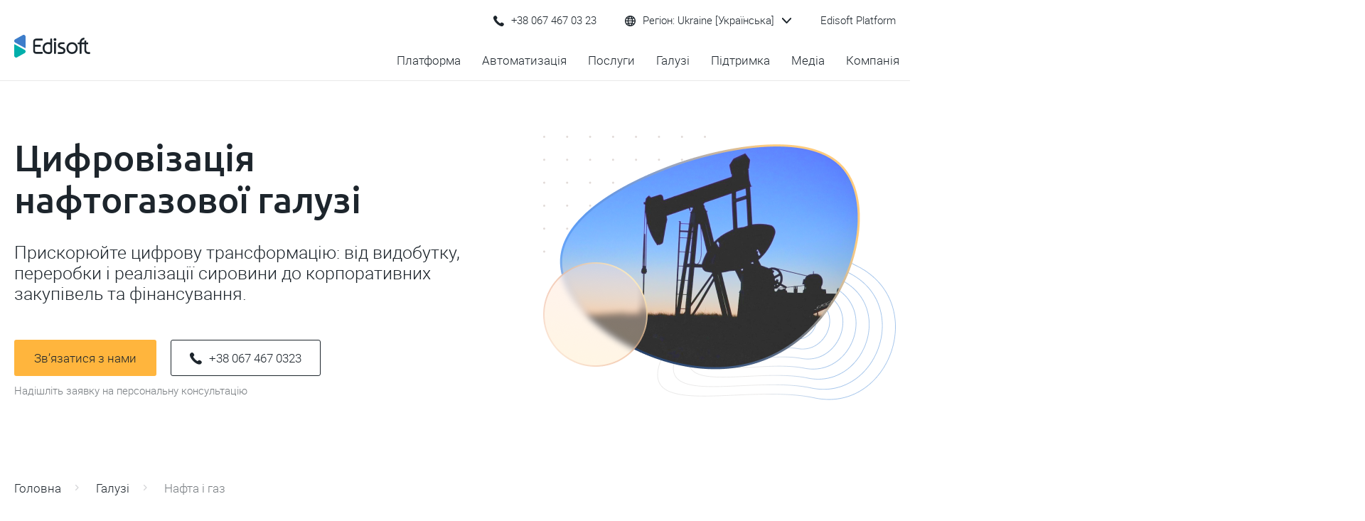

--- FILE ---
content_type: text/html; charset=utf-8
request_url: https://edisoft.io/uk-ua/industries/oil-and-gas
body_size: 27285
content:
<!DOCTYPE html>
<html lang="uk">
  <head>
    <meta charset="UTF-8">
    <meta http-equiv="X-UA-Compatible" content="IE=edge,chrome=1">
    <meta name="format-detection" content="telephone=no">
    <meta name="viewport" content="width=device-width, initial-scale=1, maximum-scale=1, user-scalable=no, minimal-ui">
    <title>Цифровізація нафтогазової галузі | Edisoft</title>
          <meta name="description" content="Прискорюйте цифрову трансформацію: від видобутку, переробки і реалізації сировини до корпоративних закупівель та фінансування" />
              <link rel="canonical" href="http://edisoft.io/uk-ua/industries/oil-and-gas" />
                      <link rel="alternate" href="http://edisoft.io/ru-ua/industries/oil-and-gas" hreflang="ru-ua" />
              <link rel="alternate" href="http://edisoft.io/lv-lv/nozares/naftas-gazes-nozares" hreflang="lv-lv" />
                                          <meta property="og:type" content="website" />
                                <meta property="og:image" content="/files/uk-ua/og.jpg" />
                                <meta property="og:title" content="Цифровізація нафтогазової галузі" />
                                <meta property="og:description" content="Прискорюйте цифрову трансформацію: від видобутку, переробки і реалізації сировини до корпоративних закупівель та фінансування" />
                                <meta property="og:url" content="http://edisoft.io/uk-ua/industries/oil-and-gas" />
                                <meta property="og:site_name" content="Edisoft" />
                            <meta name="bundle" content="2013b27199da4966c757" />
              
  <link rel="stylesheet" href="/assets/new/css/mobile.css?v=2013b27199da4966c757" media="all" />
  <link rel="stylesheet" href="/assets/new/css/desktop.css?v=2013b27199da4966c757" media="screen and (min-width: 860px)" />
  <link rel="stylesheet" href="/assets/new/css/print.css?v=2013b27199da4966c757" media="print" />
        </head>
  <body>
        
      
  <div class="wrapper app" id="app">
    <div class="app-content">
                  <div class="section">
                <div class="navbar">
                    <input class="navbar-flag" type="checkbox" id="nb584779983"/>
          <label class="navbar-button" for="nb584779983">
            <div class="navbar-icon navbar-icon-open">
              <svg xmlns="http://www.w3.org/2000/svg" width="16" height="14"  viewBox="0 0 16 14"><path d="M0 0h16v2H0zM0 6h16v2H0zM0 12h16v2H0z"/></svg>            </div>
            <div class="navbar-icon navbar-icon-close">
              <svg xmlns="http://www.w3.org/2000/svg" width="16" height="16" viewBox="0 0 16 16"><path d="M14.293 15.707l-14-14L1.707.293l14 14-1.414 1.414z" /><path d="M1.707 15.707l14-14L14.293.293l-14 14 1.414 1.414z"/></svg>            </div>
          </label>
          <div class="navbar-container">
            <div class="navbar-column navbar-header">
              <a class="navbar-logo" href="/uk-ua">
                                                      <svg width="107" height="32" viewBox="0 0 107 32" xmlns="http://www.w3.org/2000/svg">
<g>
<path d="M15.2701 18.6L1.38007 10.91C-0.449932 9.88998 -0.449932 7.25998 1.38007 6.23998L12.0501 0.329976C13.8201 -0.650024 16.0001 0.639977 16.0001 2.66998V18.17C16.0001 18.55 15.6001 18.79 15.2701 18.6Z" fill="#3D7DCA"/>
<path d="M0.73 13.3999L14.62 21.0899C16.45 22.1099 16.45 24.7399 14.62 25.7599L3.96 31.6599C2.18 32.6499 0 31.3599 0 29.3299V13.8399C0 13.4599 0.4 13.2199 0.73 13.3999Z" fill="#00AFAB"/>
<path d="M26.6699 9.33002V22.67C26.6699 24.88 28.4599 26.67 30.6699 26.67H39.5099C39.7799 26.67 39.9999 26.45 39.9999 26.18V24.5C39.9999 24.23 39.7799 24.01 39.5099 24.01H30.6699C29.9299 24.01 29.3399 23.41 29.3399 22.68V16.68H36.8499C37.1199 16.68 37.3399 16.46 37.3399 16.19V14.51C37.3399 14.24 37.1199 14.02 36.8499 14.02H29.3399V9.33002C29.3399 8.59002 29.9399 8.00002 30.6699 8.00002H39.5099C39.7799 8.00002 39.9999 7.78002 39.9999 7.51002V5.82002C39.9999 5.55002 39.7799 5.33002 39.5099 5.33002H30.6699C28.4599 5.33002 26.6699 7.12002 26.6699 9.33002Z" fill="#1D252C"/>
<path d="M49.34 26.94H47.67C43.43 26.94 40 23.51 40 19.27V18.07C40 13.83 43.43 10.4 47.67 10.4H47.94C48.88 10.4 49.81 10.57 50.67 10.9V5.82002C50.67 5.55002 50.89 5.33002 51.16 5.33002H52.84C53.11 5.33002 53.33 5.55002 53.33 5.82002V22.93C53.35 25.14 51.55 26.94 49.34 26.94ZM47.68 13.07C44.92 13.07 42.68 15.31 42.68 18.07V19.27C42.68 22.03 44.92 24.27 47.68 24.27H49.35C50.09 24.27 50.68 23.67 50.68 22.94V13.88C49.87 13.35 48.92 13.07 47.95 13.07H47.68Z" fill="#1D252C"/>
<path d="M56.5099 26.67H58.1899C58.4599 26.67 58.6799 26.45 58.6799 26.18V10.49C58.6799 10.22 58.4599 10 58.1899 10H56.5099C56.2399 10 56.0199 10.22 56.0199 10.49V26.17C56.0099 26.45 56.2299 26.67 56.5099 26.67Z" fill="#1D252C"/>
<path d="M57.3499 8.65997C58.4544 8.65997 59.3499 7.76454 59.3499 6.65997C59.3499 5.5554 58.4544 4.65997 57.3499 4.65997C56.2453 4.65997 55.3499 5.5554 55.3499 6.65997C55.3499 7.76454 56.2453 8.65997 57.3499 8.65997Z" fill="#1D252C"/>
<path d="M66.6799 26.94C70.2599 26.94 72.0099 25.12 72.0099 22.19C72.0099 19.16 69.9799 18.15 67.6499 17.26L67.6199 17.25C65.2299 16.37 64.0099 15.92 64.0099 14.74C64.0099 13.75 65.2199 13.07 66.6799 13.07H70.1899C70.4599 13.07 70.6799 12.85 70.6799 12.58V10.9C70.6799 10.63 70.4599 10.41 70.1899 10.41H66.6799C63.2799 10.41 61.3499 12.13 61.3499 14.89C61.3499 17.46 62.9399 18.51 66.1799 19.65C68.4499 20.45 69.3599 21.08 69.3599 22.31C69.3599 23.51 68.4299 24.27 66.6899 24.27H61.8499C61.5799 24.27 61.3599 24.49 61.3599 24.76V26.44C61.3599 26.71 61.5799 26.93 61.8499 26.93H66.6799V26.94Z" fill="#1D252C"/>
<path d="M81.4898 26.94H81.2198C76.9898 26.94 73.5498 23.5 73.5498 19.27V18.07C73.5498 13.84 76.9898 10.4 81.2198 10.4H81.4898C85.7198 10.4 89.1598 13.84 89.1598 18.07V19.27C89.1498 23.5 85.7098 26.94 81.4898 26.94ZM81.2198 13.07C78.4598 13.07 76.2198 15.31 76.2198 18.07V19.27C76.2198 22.03 78.4598 24.27 81.2198 24.27H81.4898C84.2498 24.27 86.4898 22.03 86.4898 19.27V18.07C86.4898 15.31 84.2498 13.07 81.4898 13.07H81.2198Z" fill="#1D252C"/>
<path d="M104.02 24.27C102.55 24.27 101.35 23.08 101.35 21.6V13.33H103.52C103.79 13.33 104.01 13.11 104.01 12.84V11.16C104.01 10.89 103.79 10.67 103.52 10.67H101.35V8.49C101.35 8.22 101.13 8 100.86 8H99.1799C98.9099 8 98.6899 8.22 98.6899 8.49V10.66H94.6899C94.6899 8.6 96.2599 6.89 98.2699 6.68C98.5099 6.65 98.6899 6.44 98.6899 6.19V4.51C98.6899 4.23 98.4599 3.99 98.1799 4.02C94.7399 4.28 92.0299 7.16 92.0299 10.67H89.8599C89.5899 10.67 89.3699 10.89 89.3699 11.16V12.84C89.3699 13.11 89.5899 13.33 89.8599 13.33H92.0299V26.17C92.0299 26.44 92.2499 26.66 92.5199 26.66H94.1999C94.4699 26.66 94.6899 26.44 94.6899 26.17V13.33H98.6899V21.6C98.6899 24.55 101.08 26.93 104.02 26.93H106.19C106.46 26.93 106.68 26.71 106.68 26.44V24.76C106.68 24.49 106.46 24.27 106.19 24.27H104.02Z" fill="#1D252C"/>
</g>
</svg>
                                                </a>
            </div>
            <div class="navbar-column navbar-footer">
              <div class="navbar-content">
                                  <div class="navbar-item mv2" style="order:2">
                                                                  <div class="navbar-item">
          <a class="navbar-link" href="http://service.edisoft.com.ua/edi/" rel="nofollow"  target="_blank">
            Edisoft Platform
          </a>
        </div>
            
                                      </div>
                                                  <div class="navbar-item" style="order:4">
                                                                                                                  <div class="navbar-dropdown navbar-regions">
      <input class="navbar-dropdown-flag navbar-flag" type="checkbox" id="nvrg302801973"/>
      <label class="navbar-dropdown-button navbar-link" for="nvrg302801973">
        <span class="text-icon text-icon-left">
          <svg xmlns="http://www.w3.org/2000/svg" viewBox="0 0 14 14" xml:space="preserve" id="globe">
  <g fill="inherit">
    <path d="M7 0C3.1 0 0 3.1 0 7s3.1 7 7 7 7-3.1 7-7-3.1-7-7-7zm3.1 9.7c.2-.7.3-1.4.4-2.1h2.2c-.1 1-.5 1.9-1 2.7-.5-.3-1-.5-1.6-.6zM4.8 7.5h4.4c0 .6-.2 1.3-.3 1.9-.6-.1-1.3-.2-1.9-.2s-1.3.1-1.9.2c-.2-.6-.3-1.2-.3-1.9zM2.3 3.8c.5.2 1 .4 1.6.6-.2.6-.3 1.2-.4 1.9H1.3c.1-.9.5-1.8 1-2.5zm9.4 0c.5.7.9 1.6 1 2.5h-2.2c0-.7-.2-1.3-.4-1.9.6-.2 1.1-.4 1.6-.6zM9.2 6.3H4.8c0-.6.2-1.1.3-1.7.6.1 1.3.2 1.9.2s1.3-.1 1.9-.2c.2.5.3 1.1.3 1.7zm1.7-3.5c-.4.1-.8.3-1.2.4-.2-.6-.5-1.1-.8-1.6.7.2 1.4.7 2 1.2zM7 1.3s.1 0 0 0c.6.6 1.1 1.4 1.5 2.2H7c-.5 0-1 0-1.5-.1.4-.8.9-1.5 1.5-2.1-.1 0 0 0 0 0zM4.3 3.2c-.4-.1-.8-.3-1.2-.4.6-.5 1.2-.9 2-1.2-.3.5-.6 1-.8 1.6zm-.8 4.3c0 .7.2 1.4.4 2.1-.6.2-1.1.4-1.6.6-.5-.8-.9-1.7-1-2.7h2.2zm-.4 3.7c.4-.1.8-.3 1.2-.4.2.5.5 1.1.8 1.6-.7-.2-1.4-.7-2-1.2zM7 12.8s-.1-.1 0 0c-.6-.6-1.1-1.4-1.5-2.2.5-.1 1-.1 1.5-.1s1 0 1.5.1c-.4.8-.9 1.5-1.5 2.2.1-.1 0 0 0 0zm2.7-2c.4.1.8.2 1.2.4-.6.5-1.2.9-2 1.2.3-.5.6-1 .8-1.6z"/>
  </g>
</svg>
        </span>
        <span class="navbar-dropdown-caption">Регіон: Ukraine [Українська]</span>
        <span class="navbar-dropdown-arrow text-icon text-icon-right">
          <svg xmlns="http://www.w3.org/2000/svg" viewBox="0 0 11.5 6.5" xml:space="preserve" id="v-down">
  <g fill="inherit">
    <path d="M11.3.2c-.2-.1-.4-.2-.6-.2-.2 0-.4.1-.6.2L5.8 4.6 1.4.2C1.2.1 1 0 .8 0 .6 0 .4.1.2.2.1.4 0 .6 0 .8c0 .2.1.4.2.6l4.9 4.9c.2.2.4.3.6.3.2 0 .5-.1.6-.3l4.9-4.9c.2-.2.2-.4.2-.6.1-.2 0-.4-.1-.6z"/>
  </g>
</svg>
        </span>
      </label>
      <div class="navbar-dropdown-content">
        <div class="navbar-dropdown-list">
                      <div class="navbar-dropdown-item">
              <a class="navbar-dropdown-link" href="/en">
                Global [English]
              </a>
            </div>
                      <div class="navbar-dropdown-item">
              <a class="navbar-dropdown-link" href="/eu">
                Europe [English]
              </a>
            </div>
                      <div class="navbar-dropdown-item">
              <a class="navbar-dropdown-link" href="/en-mena">
                MENA [English]
              </a>
            </div>
                      <div class="navbar-dropdown-item">
              <a class="navbar-dropdown-link" href="/en-cy">
                Cyprus [English]
              </a>
            </div>
                      <div class="navbar-dropdown-item">
              <a class="navbar-dropdown-link" href="/et-ee">
                Estonia [Eesti]
              </a>
            </div>
                      <div class="navbar-dropdown-item">
              <a class="navbar-dropdown-link" href="/ru-kz">
                Kazakhstan [Русский]
              </a>
            </div>
                      <div class="navbar-dropdown-item">
              <a class="navbar-dropdown-link" href="/lv-lv">
                Latvia [Latviešu]
              </a>
            </div>
                      <div class="navbar-dropdown-item">
              <a class="navbar-dropdown-link" href="/lt-lt">
                Lithuania [Lietuvių]
              </a>
            </div>
                      <div class="navbar-dropdown-item">
              <a class="navbar-dropdown-link" href="/ru-tj">
                Tajikistan [Русский]
              </a>
            </div>
                      <div class="navbar-dropdown-item">
              <a class="navbar-dropdown-link" href="/uk-ua">
                Ukraine [Українська]
              </a>
            </div>
                      <div class="navbar-dropdown-item">
              <a class="navbar-dropdown-link" href="/en-gb">
                United Kingdom [English]
              </a>
            </div>
                      <div class="navbar-dropdown-item">
              <a class="navbar-dropdown-link" href="/ru-uz">
                Uzbekistan [Русский]
              </a>
            </div>
                  </div>
                  <div class="navbar-dropdown-description">
            Вибір іншого регіону призведе до зміни мови чи/або змісту сторінок веб-сайту
          </div>
              </div>
    </div>
  
                  </div>
                                                                      <div class="navbar-item" style="order:10">
                      <a class="navbar-link" href="tel:+380674670323" rel="nofollow">
                        <span class="text-icon text-icon-left">
                          <svg xmlns="http://www.w3.org/2000/svg" viewBox="0 0 14 14" xml:space="preserve" id="phone">
  <g fill="inherit">
    <path d="M11.3 14c-.6 0-1.3-.1-2.1-.4-1.7-.7-3.5-1.9-5.2-3.6C2.3 8.3 1.1 6.5.4 4.8-.2 3.3-.2 2 .4 1.4l.3-.3C1.2.6 1.8 0 2.6 0c.5 0 1.1.4 1.6 1 1.6 2 .9 2.7 0 3.5l-.1.1c-.2.3.1.9.3 1.3.3.5.9 1.2 1.7 2 .8.8 1.4 1.4 2 1.7.3.2.9.6 1.2.3l.1-.1c.8-.8 1.5-1.5 3.5 0 .7.5 1 1.1 1 1.6 0 .8-.6 1.4-1.2 1.9l-.3.3c-.1.3-.6.4-1.1.4z"/>
  </g>
</svg>
                        </span>
                        +38&nbsp;067&nbsp;467&nbsp;03&nbsp;23
                      </a>
                    </div>
                                                  <div class="navbar-break"></div>
                                                                    <div class="navbar-item" style="order:1">
                    <div class="nav navbar-menu">
                                  <ul class="nav-list nav-root">
                                                                                                                                                                                                                                                                                                                                                                                                                                                                                                                                                                                                                                                                                                                                                                                                                                                                                                                                                                                                                                                                                                                                                                                                                                                                                                                                                                                                                                                                                                                                                                                                                                                                                                                                                                                                                                                                                                                                                                                                                                                                                                          
                                                                                                                                                                                                                                                                                                                                                                                                                                      
                                                            
          <li class="nav-item nav-megamenu nav-parent">
                                        <input class="nav-flag" type="checkbox" id="nav-menu-flag1212610783"/>
              <label class="nav-button" for="nav-menu-flag1212610783"></label>
                        <a
              class="nav-link"
              href="/uk-ua/platform"
                          >
              Платформа
            </a>
                          <div class="nav-panel">
                                                      <div class="nav-panel-custom-content">
                      <div class="m-hide"><a href="/uk-ua/platform/edisoft-platform" class="more"><strong class="more-text">Хмарна B2B платформа Edisoft Platform</strong><span class="icon text-icon text-icon-right"><svg xmlns="http://www.w3.org/2000/svg" viewBox="0 0 24 16" width="24" height="16" xml:space="preserve" id="arrow-right"><g fill="inherit"><path d="M23.5 8.5H.5C.2 8.5 0 8.3 0 8s.2-.5.5-.5h23c.3 0 .5.2.5.5s-.2.5-.5.5z"></path> <path d="M16 16c-.1 0-.3 0-.4-.1-.2-.2-.2-.5 0-.7l7.5-7.5c.2-.2.5-.2.7 0 .2.2.2.5 0 .7l-7.5 7.5c0 .1-.2.1-.3.1z"></path> <path d="M23.5 8.5c-.1 0-.3 0-.4-.1L15.6.9c-.2-.2-.2-.5 0-.7s.5-.2.7 0l7.5 7.5c.2.2.2.5 0 .7 0 .1-.2.1-.3.1z"></path></g></svg></span></a></div>
                    </div>
                                    <div class="nav-panel-content">
                            <ul class="nav-list">
                                                                                                                                                                                                                                                                                                                                                                                                                                                                                                                                                                                                                                                                                                                                                                                                                                                                                                                                                                                                                                                                                                                                                                                                                                                                                                                                                                                                                                                                                                                                                                                                                                                                                                                                                                                                                                                                                                                                                                                                                                                                                                                                                                                                                                                                                                                                                                                                                                                                                                                                                                                                                                                                                                                                                                                                                                                                                                                                                                                                                                                                                                                                                                                                                                                                                                                                                                                                                                                                                                                                                                                                                                                                                                                                                                                                                                                                                                                                                                                                                                                                                                                                                                                                                                                                                                                                                                                                                                                                                                                                                                                                                                                                                                                                                                                                                                                                                                                                      
                                                                                                      
                                                            
          <li class="nav-item d-hide m-only nav-parent">
                                        <input class="nav-flag" type="checkbox" id="nav-menu-flag991178534"/>
              <label class="nav-button" for="nav-menu-flag991178534"></label>
                        <a
              class="nav-link"
              href="/uk-ua/platform/edisoft-platform1"
                          >
              Хмарна B2B платформа
            </a>
                                  <ul class="nav-list">
                                                                                                                                                                                                                                                                                                                                                                                                                                                                                                                                                                                                                                                                                                                                                                                                                                                                                                                                                                                                                                                                                                                                                                                                                                                                                                                                                                                                                                                                                                                                                                                                                                                                                                                                                                                                                                                                                                                                                                                                                                                                                                                                                                                                                                                                                                                                                                                                                                                                                                                                                                                                                                                                                                                                                                                                                                                                                                                                                                                                                                                                                                                                                                                                                                                                                                                                                                                                                                                                                                                                                                                                                                                                                                                                                                                                                                                                                                                                                                                                                                                                                                                                                                                                                                                                                                                                                                                                                                                                                                                                                                                                                                                                                                                                                                                                                                                                                                                                                                                                                          
          
                                                            
          <li class="nav-item d-hide">
                        <a
              class="nav-link"
              href="/uk-ua/platform/edisoft-platform1/go"
                          >
              Edisoft Platform
            </a>
                                  <ul class="nav-list">
                                                                                                                                                                                                                                                                                                                                                                                                                                                                                                                                                                                                                                                                                                                                                                                                                                                                                                                                                                                                                                                                                                                                                                                                                                                                                                                                                                                                                                                                                                                                                                                                                                                                                                                                                                                                                                                                                                                                                                                                                                                                                                                                                                                                                                                                                                                                                                                                                                                                                                                                                                                                                                                                                                                                                                                                                                                                                                                                                                                                                                                                                                                                                                                                                                                                                                                                                                                                                                                                                                                                                                                                                                                                                                                                                                                                                                                                                                                                                                                                                                                                                                                                                                                                                                                                                                                                                                                                                                                                                                                                                                                                                                                                                                                                                                                                                                                                                                                                                                                                                                                                                                                                                                                                                                                                                                                                                                                                                                                                                                                                                                                                                                                                                                                                                                                                                                                                                                                                                                                                                                                                                                                                                                                                                                                                                                                                                                                                                                                                                                                                                                                                                                                                                                                                                                                                                                                                                                                                                                                                                                                                                                                                                                                                                                                                                                                                                                                                                                                                                                                                                                                                                                                                                                                                                                                                                                                                                                                                                                                                                                                                                                                                                                                                                                                                                                                                                                                                                                                                                                                                                                                                                                                                                                                                                                                                                                                                                                                                                                                                                                                                                                                                                                                                            </ul>
  
                      </li>
                                                                                                                                                                                                                                                                                                                                                                                                                                                                                                                                                                                                                                                                                                                                                                                                                                                                                                                                                                                                                                                                                                                                                                                                                                                                                                                                                                                                                                                                                                                                                                                                                                                                                                                                                                                                                                                                                                                                                                                                                                                                                                                                                                                                                                                                                                                                                                                                                                                                                                                                                                                                                                                                                                                                                                                                                                                                                                                                                                                                                                                                                                                                                                                                                                                                                                                                                                                                                                                                                                                                                                                                                                                                                                                                                                                                                                                                                                                                                                                                                                                                                                                                                                                                    </ul>
  
                      </li>
                                
                                                                                                      
                                                            
          <li class="nav-item nav-parent">
                                        <input class="nav-flag" type="checkbox" id="nav-menu-flag162005905"/>
              <label class="nav-button" for="nav-menu-flag162005905"></label>
                        <a
              class="nav-link"
              href="/uk-ua/platform/e-sourcing"
                          >
              E-Sourcing
            </a>
                                  <ul class="nav-list">
                                                                                                                                                                                                                                                                                                                                                                                                                                                                                                                                                                                                                                                                                                                                                                                                                                                                                                                                                                                                                                                                                                                                                                                                                                                                                                                                                                                                                                                                                                                                                                                                                                                                                                                                                                                                                                                                                                                                                                                                                                                                                                                                                                                                                                                                                                                                                                                                                                                                                                                                                                                                                                                                                                                                                                                                                                                                                                                                                                                                                                                                                                                                                                                                                                                                                                                                                                                                                                                                                                                                                                                                                                                                                                                                                                                                                                                                                                                                                                                                                                                                                                                                                                                                                                                                                                                                                                                                                                                                                                                                                                                                                                                                                                                                                                                                                                                                                                                                                                                                                                                      
          
                                                            
          <li class="nav-item">
                        <a
              class="nav-link"
              href="/uk-ua/platform/e-sourcing/edisoft-contract-management"
                              title="Електрон­ні договори"
                          >
              Edisoft ContractManagement
            </a>
                                  <ul class="nav-list">
                                                                                                                                                                                                                                                                                                                                                                                                                                                                                                                                                                                                                                                                                                                                                                                                                                                                                                                                                                                                                                                                                                                                                                                                                                                                                                                                                                                                                                                                                                                                                                                                                                                                                                                                                                                                                                                                                                                                                                                                                                                                                                                                                                                                                                                                                                                                                                                                                                                                                                                                                                                                                                                                                                                                                                                                                                                                                                                                                                                                                                                                                                                                                                                                                                                                                                                                                                                                                                                                                                                                                                                                                                                                                                                                                                                                                                                                                                                                                                                                                                                                                                                                                                                                                                                                                                                                                                                                                                                                                                                                                                                                                                                                                                                                                                                                                                                                                                                                                                                                                                                                                                                                                                                                                                                                                                                                                                                                                                                                                                                                                                                                                                                                                                                                                                                                                                                                                                                                                                                                                                                                                                                                                                                                                                                                                                                                                                                                                                                                                                                                                                                                                                                                                                                                                                                                                                                                                                                                                                                                                                                                                                                                                                                                                                                                                                                                                                                                                                                                                                                                                                                                                                                                                                                                                                                                                                                                                                                                                                                                                                                                                                                                                                                                                                                                                                                                                                                                                                                                                                                                                                                                                                                                                                                                                                                                                                                                                                                                                                                                                                                                                                                                                                                                            </ul>
  
                      </li>
                                                                                                                                                                                                                                                                                                                                                                                                                                                                                                                                                                                                                                                                                                                                                                                                                                                                                                                                                                                                                                                                                                                                                                                                                                                                                                                                                                                                                                                                                                                                                                                                                                                                                                                                                                                                                                                                                                                                                                                                                                                                                                                                                                                                                                                                                                                                                                                                                                                                                                                                                                                                                                                                                                                                                                                                                                                                                                                                                                                                                                                                                                                                                                                                                                                                                                                                                                                                                                                                                                                                                                                                                                                                                                                                                                                                                                                                                                                                                                                                                                                                                                                                                                        </ul>
  
                      </li>
                                
                                                                                                                                                                                                                                                  
                                                            
          <li class="nav-item nav-parent">
                                        <input class="nav-flag" type="checkbox" id="nav-menu-flag1450196922"/>
              <label class="nav-button" for="nav-menu-flag1450196922"></label>
                        <a
              class="nav-link"
              href="/uk-ua/platform/e-procurement"
                          >
              E-Procurement
            </a>
                                  <ul class="nav-list">
                                                                                                                                                                                                                                                                                                                                                                                                                                                                                                                                                                                                                                                                                                                                                                                                                                                                                                                                                                                                                                                                                                                                                                                                                                                                                                                                                                                                                                                                                                                                                                                                                                                                                                                                                                                                                                                                                                                                                                                                                                                                                                                                                                                                                                                                                                                                                                                                                                                                                                                                                                                                                                                                                                                                                                                                                                                                                                                                                                                                                                                                                                                                                                                                                                                                                                                                                                                                                                                                                                                                                                                                                                                                                                                                                                                                                                                                                                                                                                                                                                                                                                                                                                                                                                                                                                                                                                                                                                                                                                                                                                                                                                                                                                                                                                                                                                                                                                                                                                                                                                                                                                              
          
                                                            
          <li class="nav-item">
                        <a
              class="nav-link"
              href="/uk-ua/platform/e-procurement/edipro"
                              title="Електронний обмін даними"
                          >
              EDI Pro
            </a>
                                  <ul class="nav-list">
                                                                                                                                                                                                                                                                                                                                                                                                                                                                                                                                                                                                                                                                                                                                                                                                                                                                                                                                                                                                                                                                                                                                                                                                                                                                                                                                                                                                                                                                                                                                                                                                                                                                                                                                                                                                                                                                                                                                                                                                                                                                                                                                                                                                                                                                                                                                                                                                                                                                                                                                                                                                                                                                                                                                                                                                                                                                                                                                                                                                                                                                                                                                                                                                                                                                                                                                                                                                                                                                                                                                                                                                                                                                                                                                                                                                                                                                                                                                                                                                                                                                                                                                                                                                                                                                                                                                                                                                                                                                                                                                                                                                                                                                                                                                                                                                                                                                                                                                                                                                                                                                                                                                                                                                                                                                                                                                                                                                                                                                                                                                                                                                                                                                                                                                                                                                                                                                                                                                                                                                                                                                                                                                                                                                                                                                                                                                                                                                                                                                                                                                                                                                                                                                                                                                                                                                                                                                                                                                                                                                                                                                                                                                                                                                                                                                                                                                                                                                                                                                                                                                                                                                                                                                                                                                                                                                                                                                                                                                                                                                                                                                                                                                                                                                                                                                                                                                                                                                                                                                                                                                                                                                                                                                                                                                                                                                                                                                                                                                                                                                                                                                                                                                                                                                            </ul>
  
                      </li>
                                
          
                                                            
          <li class="nav-item">
                        <a
              class="nav-link"
              href="/uk-ua/platform/e-procurement/edisoft-marketplace"
                              title="Автоматизація некомерційних закупівель"
                          >
              Edisoft Marketplace
            </a>
                                  <ul class="nav-list">
                                                                                                                                                                                                                                                                                                                                                                                                                                                                                                                                                                                                                                                                                                                                                                                                                                                                                                                                                                                                                                                                                                                                                                                                                                                                                                                                                                                                                                                                                                                                                                                                                                                                                                                                                                                                                                                                                                                                                                                                                                                                                                                                                                                                                                                                                                                                                                                                                                                                                                                                                                                                                                                                                                                                                                                                                                                                                                                                                                                                                                                                                                                                                                                                                                                                                                                                                                                                                                                                                                                                                                                                                                                                                                                                                                                                                                                                                                                                                                                                                                                                                                                                                                                                                                                                                                                                                                                                                                                                                                                                                                                                                                                                                                                                                                                                                                                                                                                                                                                                                                                                                                                                                                                                                                                                                                                                                                                                                                                                                                                                                                                                                                                                                                                                                                                                                                                                                                                                                                                                                                                                                                                                                                                                                                                                                                                                                                                                                                                                                                                                                                                                                                                                                                                                                                                                                                                                                                                                                                                                                                                                                                                                                                                                                                                                                                                                                                                                                                                                                                                                                                                                                                                                                                                                                                                                                                                                                                                                                                                                                                                                                                                                                                                                                                                                                                                                                                                                                                                                                                                                                                                                                                                                                                                                                                                                                                                                                                                                                                                                                                                                                                                                                                                                            </ul>
  
                      </li>
                                
          
                                                            
          <li class="nav-item">
                        <a
              class="nav-link"
              href="/uk-ua/platform/e-procurement/edisoft-procurement"
                              title="Цифрове перетворення закупівель"
                          >
              Edisoft Procurement
            </a>
                                  <ul class="nav-list">
                                                                                                                                                                                                                                                                                                                                                                                                                                                                                                                                                                                                                                                                                                                                                                                                                                                                                                                                                                                                                                                                                                                                                                                                                                                                                                                                                                                                                                                                                                                                                                                                                                                                                                                                                                                                                                                                                                                                                                                                                                                                                                                                                                                                                                                                                                                                                                                                                                                                                                                                                                                                                                                                                                                                                                                                                                                                                                                                                                                                                                                                                                                                                                                                                                                                                                                                                                                                                                                                                                                                                                                                                                                                                                                                                                                                                                                                                                                                                                                                                                                                                                                                                                                                                                                                                                                                                                                                                                                                                                                                                                                                                                                                                                                                                                                                                                                                                                                                                                                                                                                                                                                                                                                                                                                                                                                                                                                                                                                                                                                                                                                                                                                                                                                                                                                                                                                                                                                                                                                                                                                                                                                                                                                                                                                                                                                                                                                                                                                                                                                                                                                                                                                                                                                                                                                                                                                                                                                                                                                                                                                                                                                                                                                                                                                                                                                                                                                                                                                                                                                                                                                                                                                                                                                                                                                                                                                                                                                                                                                                                                                                                                                                                                                                                                                                                                                                                                                                                                                                                                                                                                                                                                                                                                                                                                                                                                                                                                                                                                                                                                                                                                                                                                                                            </ul>
  
                      </li>
                                                                                                                                                                                                                                                                                                                                                                                                                                                                                                                                                                                                                                                                                                                                                                                                                                                                                                                                                                                                                                                                                                                                                                                                                                                                                                                                                                                                                                                                                                                                                                                                                                                                                                                                                                                                                                                                                                                                                                                                                                                                                                                                                                                                                                                                                                                                                                                                                                                                                                                                                                                                                                                                                                                                                                                                                                                                                                                                                                                                                                                                                                                                                                                                                                                                                                                                                                                                                                                                                                                                                                                                                                                                                                                                                                                                                                                                                                                                                                                                                                                                                    </ul>
  
                      </li>
                                
                                                                                                                                                                                                                                                  
                                                            
          <li class="nav-item nav-parent">
                                        <input class="nav-flag" type="checkbox" id="nav-menu-flag1971979336"/>
              <label class="nav-button" for="nav-menu-flag1971979336"></label>
                        <a
              class="nav-link"
              href="/uk-ua/platform/e-logistics"
                          >
              E-Logistics
            </a>
                                  <ul class="nav-list">
                                                                                                                                                                                                                                                                                                                                                                                                                                                                                                                                                                                                                                                                                                                                                                                                                                                                                                                                                                                                                                                                                                                                                                                                                                                                                                                                                                                                                                                                                                                                                                                                                                                                                                                                                                                                                                                                                                                                                                                                                                                                                                                                                                                                                                                                                                                                                                                                                                                                                                                                                                                                                                                                                                                                                                                                                                                                                                                                                                                                                                                                                                                                                                                                                                                                                                                                                                                                                                                                                                                                                                                                                                                                                                                                                                                                                                                                                                                                                                                                                                                                                                                                                                                                                                                                                                                                                                                                                                                                                                                                                                                                                                                                                                                                                                                                                                                                                                                                                                                                                                                                                                                                                                                                  
          
                                                            
          <li class="nav-item">
                        <a
              class="nav-link"
              href="/uk-ua/platform/e-logistics/logisticplat"
                              title="Управління замовленнями транспорту"
                          >
              LogisticPlat
            </a>
                                  <ul class="nav-list">
                                                                                                                                                                                                                                                                                                                                                                                                                                                                                                                                                                                                                                                                                                                                                                                                                                                                                                                                                                                                                                                                                                                                                                                                                                                                                                                                                                                                                                                                                                                                                                                                                                                                                                                                                                                                                                                                                                                                                                                                                                                                                                                                                                                                                                                                                                                                                                                                                                                                                                                                                                                                                                                                                                                                                                                                                                                                                                                                                                                                                                                                                                                                                                                                                                                                                                                                                                                                                                                                                                                                                                                                                                                                                                                                                                                                                                                                                                                                                                                                                                                                                                                                                                                                                                                                                                                                                                                                                                                                                                                                                                                                                                                                                                                                                                                                                                                                                                                                                                                                                                                                                                                                                                                                                                                                                                                                                                                                                                                                                                                                                                                                                                                                                                                                                                                                                                                                                                                                                                                                                                                                                                                                                                                                                                                                                                                                                                                                                                                                                                                                                                                                                                                                                                                                                                                                                                                                                                                                                                                                                                                                                                                                                                                                                                                                                                                                                                                                                                                                                                                                                                                                                                                                                                                                                                                                                                                                                                                                                                                                                                                                                                                                                                                                                                                                                                                                                                                                                                                                                                                                                                                                                                                                                                                                                                                                                                                                                                                                                                                                                                                                                                                                                                                                            </ul>
  
                      </li>
                                
          
                                                            
          <li class="nav-item">
                        <a
              class="nav-link"
              href="/uk-ua/platform/e-logistics/edisoft-courier"
                              title="Для кур&#039;єрів та доставки"
                          >
              Edisoft Courier
            </a>
                                  <ul class="nav-list">
                                                                                                                                                                                                                                                                                                                                                                                                                                                                                                                                                                                                                                                                                                                                                                                                                                                                                                                                                                                                                                                                                                                                                                                                                                                                                                                                                                                                                                                                                                                                                                                                                                                                                                                                                                                                                                                                                                                                                                                                                                                                                                                                                                                                                                                                                                                                                                                                                                                                                                                                                                                                                                                                                                                                                                                                                                                                                                                                                                                                                                                                                                                                                                                                                                                                                                                                                                                                                                                                                                                                                                                                                                                                                                                                                                                                                                                                                                                                                                                                                                                                                                                                                                                                                                                                                                                                                                                                                                                                                                                                                                                                                                                                                                                                                                                                                                                                                                                                                                                                                                                                                                                                                                                                                                                                                                                                                                                                                                                                                                                                                                                                                                                                                                                                                                                                                                                                                                                                                                                                                                                                                                                                                                                                                                                                                                                                                                                                                                                                                                                                                                                                                                                                                                                                                                                                                                                                                                                                                                                                                                                                                                                                                                                                                                                                                                                                                                                                                                                                                                                                                                                                                                                                                                                                                                                                                                                                                                                                                                                                                                                                                                                                                                                                                                                                                                                                                                                                                                                                                                                                                                                                                                                                                                                                                                                                                                                                                                                                                                                                                                                                                                                                                                                                            </ul>
  
                      </li>
                                
          
                                                            
          <li class="nav-item">
                        <a
              class="nav-link"
              href="/uk-ua/platform/e-logistics/edisoft-agent"
                              title="Для мерчандайзерів і торгових агентів"
                          >
              Edisoft Agent
            </a>
                                  <ul class="nav-list">
                                                                                                                                                                                                                                                                                                                                                                                                                                                                                                                                                                                                                                                                                                                                                                                                                                                                                                                                                                                                                                                                                                                                                                                                                                                                                                                                                                                                                                                                                                                                                                                                                                                                                                                                                                                                                                                                                                                                                                                                                                                                                                                                                                                                                                                                                                                                                                                                                                                                                                                                                                                                                                                                                                                                                                                                                                                                                                                                                                                                                                                                                                                                                                                                                                                                                                                                                                                                                                                                                                                                                                                                                                                                                                                                                                                                                                                                                                                                                                                                                                                                                                                                                                                                                                                                                                                                                                                                                                                                                                                                                                                                                                                                                                                                                                                                                                                                                                                                                                                                                                                                                                                                                                                                                                                                                                                                                                                                                                                                                                                                                                                                                                                                                                                                                                                                                                                                                                                                                                                                                                                                                                                                                                                                                                                                                                                                                                                                                                                                                                                                                                                                                                                                                                                                                                                                                                                                                                                                                                                                                                                                                                                                                                                                                                                                                                                                                                                                                                                                                                                                                                                                                                                                                                                                                                                                                                                                                                                                                                                                                                                                                                                                                                                                                                                                                                                                                                                                                                                                                                                                                                                                                                                                                                                                                                                                                                                                                                                                                                                                                                                                                                                                                                                                            </ul>
  
                      </li>
                                                                                                                                                                                                                                                                                                                                                                                                                                                                                                                                                                                                                                                                                                                                                                                                                                                                                                                                                                                                                                                                                                                                                                                                                                                                                                                                                                                                                                                                                                                                                                                                                                                                                                                                                                                                                                                                                                                                                                                                                                                                                                                                                                                                                                                                                                                                                                                                                                                                                                                                                                                                                                                                                                                                                                                                                                                                                                                                                                                                                                                                                                                                                                                                                                                                                                                                                                                                                                                                                                                                                                                                                                                                                                                                                                                                                                                                                                                                                                                                </ul>
  
                      </li>
                                
                                                                                                                                                                            
                                                            
          <li class="nav-item nav-parent">
                                        <input class="nav-flag" type="checkbox" id="nav-menu-flag727564700"/>
              <label class="nav-button" for="nav-menu-flag727564700"></label>
                        <a
              class="nav-link"
              href="/uk-ua/platform/e-financing"
                          >
              E-Financing
            </a>
                                  <ul class="nav-list">
                                                                                                                                                                                                                                                                                                                                                                                                                                                                                                                                                                                                                                                                                                                                                                                                                                                                                                                                                                                                                                                                                                                                                                                                                                                                                                                                                                                                                                                                                                                                                                                                                                                                                                                                                                                                                                                                                                                                                                                                                                                                                                                                                                                                                                                                                                                                                                                                                                                                                                                                                                                                                                                                                                                                                                                                                                                                                                                                                                                                                                                                                                                                                                                                                                                                                                                                                                                                                                                                                                                                                                                                                                                                                                                                                                                                                                                                                                                                                                                                                                                                                                                                                                                                                                                                                                                                                                                                                                                                                                                                                                                                                                                                                                                                                                                                                                                                                                                                                                                                                                                                                                                                                                                                                                                                        
                                                                                                                                                        
                                                            
          <li class="nav-item">
                        <a
              class="nav-link"
              href="/uk-ua/platform/e-financing/edisoft-factoring"
                              title="Эдина Мультибанківська факторингова площадка"
                          >
              Edisoft Factoring
            </a>
                                  <ul class="nav-list">
                                                                                                                                                                                                                                                                                                                                                                                                                                                                                                                                                                                                                                                                                                                                                                                                                                                                                                                                                                                                                                                                                                                                                                                                                                                                                                                                                                                                                                                                                                                                                                                                                                                                                                                                                                                                                                                                                                                                                                                                                                                                                                                                                                                                                                                                                                                                                                                                                                                                                                                                                                                                                                                                                                                                                                                                                                                                                                                                                                                                                                                                                                                                                                                                                                                                                                                                                                                                                                                                                                                                                                                                                                                                                                                                                                                                                                                                                                                                                                                                                                                                                                                                                                                                                                                                                                                                                                                                                                                                                                                                                                                                                                                                                                                                                                                                                                                                                                                                                                                                                                                                                                                                                                                                                                                                                                                                                                                                                                                                                                                                                                                                                                                                                                                                                                                                                                                                                                                                                                                                                                                                                                                                                                                                                                                                                                                                                                                                                                                                                                                                                                                                                                                                                                                                                                                                                                                                                                                                                                                                                                                                                                                                                                                                                                                                                                                                                                                                                                                                                                                                                                                                                                                                                                                                                                                                                                                                                                                                                                                                                                                                                                                                                                                                                                                                                                                                                                                                                                                                                                                                                                                                                                                                                                                                                                                                                                                                                                                                                                                                                                                                                                                                                                                                            </ul>
  
                      </li>
                                
          
                                                            
          <li class="nav-item">
                        <a
              class="nav-link"
              href="/uk-ua/platform/e-financing/invoice-discounting"
                              title="Дисконтування рахунків"
                          >
              Invoice Discounting
            </a>
                                  <ul class="nav-list">
                                                                                                                                                                                                                                                                                                                                                                                                                                                                                                                                                                                                                                                                                                                                                                                                                                                                                                                                                                                                                                                                                                                                                                                                                                                                                                                                                                                                                                                                                                                                                                                                                                                                                                                                                                                                                                                                                                                                                                                                                                                                                                                                                                                                                                                                                                                                                                                                                                                                                                                                                                                                                                                                                                                                                                                                                                                                                                                                                                                                                                                                                                                                                                                                                                                                                                                                                                                                                                                                                                                                                                                                                                                                                                                                                                                                                                                                                                                                                                                                                                                                                                                                                                                                                                                                                                                                                                                                                                                                                                                                                                                                                                                                                                                                                                                                                                                                                                                                                                                                                                                                                                                                                                                                                                                                                                                                                                                                                                                                                                                                                                                                                                                                                                                                                                                                                                                                                                                                                                                                                                                                                                                                                                                                                                                                                                                                                                                                                                                                                                                                                                                                                                                                                                                                                                                                                                                                                                                                                                                                                                                                                                                                                                                                                                                                                                                                                                                                                                                                                                                                                                                                                                                                                                                                                                                                                                                                                                                                                                                                                                                                                                                                                                                                                                                                                                                                                                                                                                                                                                                                                                                                                                                                                                                                                                                                                                                                                                                                                                                                                                                                                                                                                                                                            </ul>
  
                      </li>
                                                                                                                                                                                                                                                                                                                                                                                                                                                                                                                                                                                                                                                                                                                                                                                                                                                                                                                                                                                                                                                                                                                                                                                                                                                                                                                                                                                                                                                                                                                                                                                                                                                                                                                                                                                                                                                                                                                                                                                                                                                                                                                                                                                                                                                                                                                                                                                                                                                                                                                                                                                                                                                                                                                                                                                                                                                                                                                                                                                                                                                                                                                                                                                                                                                                                                                                                                                                                                                                                                                                                                                                                                                                                                                                                                                                                                                                                                                                        </ul>
  
                      </li>
                                                                                                                                                                                                                                                                                                                                                                                                                                                                                                                                                                                                                                                                                                                                                                                                                                                                                                                                                                                                                                                                                                                                                                                                                                                                                                                                                                                                                                                                                                                                                                                                                                                                                                                                                                                                                                                                                                                                                                                                                                                                                                                                                                                                                                                                                                                                                                                                                                                                                                                                                                                                                                                                                                                                                                                                                                                                                                                                                                                                                                                                                                                                                                                                                                                                                                                                                                                                                                                                                                                                                                                                                                                                                                                                                                                                                                                                                                                                                                                                                                                                                                                                                                                                                                </ul>
  
                  </div>
                              </div>
                      </li>
                                
                                                                                                                                                                                                                                                                                          
                                                            
          <li class="nav-item nav-megamenu nav-parent">
                                        <input class="nav-flag" type="checkbox" id="nav-menu-flag176862399"/>
              <label class="nav-button" for="nav-menu-flag176862399"></label>
                        <a
              class="nav-link"
              href="/uk-ua/automation"
                          >
              Автоматизація
            </a>
                          <div class="nav-panel">
                                                      <div class="nav-panel-custom-content">
                      <div class="m-hide">
  <a href="/uk-ua/automation/edisoft-link" class="more">
    <strong class="more-text">Edisoft Link: Повноцінна бізнес-інтеграція</strong>
    <span class="icon text-icon text-icon-right">
      <svg xmlns="http://www.w3.org/2000/svg" viewbox="0 0 24 16" width="24" height="16" xml:space="preserve" id="arrow-right">
        <g fill="inherit">
          <path d="M23.5 8.5H.5C.2 8.5 0 8.3 0 8s.2-.5.5-.5h23c.3 0 .5.2.5.5s-.2.5-.5.5z"></path>
          <path d="M16 16c-.1 0-.3 0-.4-.1-.2-.2-.2-.5 0-.7l7.5-7.5c.2-.2.5-.2.7 0 .2.2.2.5 0 .7l-7.5 7.5c0 .1-.2.1-.3.1z"></path>
          <path d="M23.5 8.5c-.1 0-.3 0-.4-.1L15.6.9c-.2-.2-.2-.5 0-.7s.5-.2.7 0l7.5 7.5c.2.2.2.5 0 .7 0 .1-.2.1-.3.1z"></path>
        </g>
      </svg>
    </span>
  </a>
</div>

                    </div>
                                    <div class="nav-panel-content">
                            <ul class="nav-list">
                                                                                                                                                                                                                                                                                                                                                                                                                                                                                                                                                                                                                                                                                                                                                                                                                                                                                                                                                                                                                                                                                                                                                                                                                                                                                                                                                                                                                                                                                                                                                                                                                                                                                                                                                                                                                                                                                                                                                                                                                                                                                                                                                                                                                                                                                                                                                                                                                                                                                                                                                                                                                                                                                                                                                                                                                                                                                                                                                                                                                                                                                                                                                                                                                                                                                                                                                                                                                                                                                                                                                                                                                                                                                                                                                                                                                                                                                                                                                                                                                                                                                                                                                                                                                                                                                                                                                                                                                                                                                                                                                                                                                                                                                                                                                                                                                                                                                                                                                                                                                                                                                                                                                                                                                                                                                                                                                                                                                                  
                                                                                                      
                                                            
          <li class="nav-item d-hide m-only nav-parent">
                                        <input class="nav-flag" type="checkbox" id="nav-menu-flag324224184"/>
              <label class="nav-button" for="nav-menu-flag324224184"></label>
                        <a
              class="nav-link"
              href="/uk-ua/automation/ls"
                          >
              Повноцінна бізнес-інтеграція
            </a>
                                  <ul class="nav-list">
                                                                                                                                                                                                                                                                                                                                                                                                                                                                                                                                                                                                                                                                                                                                                                                                                                                                                                                                                                                                                                                                                                                                                                                                                                                                                                                                                                                                                                                                                                                                                                                                                                                                                                                                                                                                                                                                                                                                                                                                                                                                                                                                                                                                                                                                                                                                                                                                                                                                                                                                                                                                                                                                                                                                                                                                                                                                                                                                                                                                                                                                                                                                                                                                                                                                                                                                                                                                                                                                                                                                                                                                                                                                                                                                                                                                                                                                                                                                                                                                                                                                                                                                                                                                                                                                                                                                                                                                                                                                                                                                                                                                                                                                                                                                                                                                                                                                                                                                                                                                                                                                                                                                                                                                                                                                                                                                                                                                                                                                                                                                                                                                                                      
          
                                                            
          <li class="nav-item">
                        <a
              class="nav-link"
              href="/uk-ua/automation/ls/edisoft-link-platform"
                          >
              Edisoft Link
            </a>
                                  <ul class="nav-list">
                                                                                                                                                                                                                                                                                                                                                                                                                                                                                                                                                                                                                                                                                                                                                                                                                                                                                                                                                                                                                                                                                                                                                                                                                                                                                                                                                                                                                                                                                                                                                                                                                                                                                                                                                                                                                                                                                                                                                                                                                                                                                                                                                                                                                                                                                                                                                                                                                                                                                                                                                                                                                                                                                                                                                                                                                                                                                                                                                                                                                                                                                                                                                                                                                                                                                                                                                                                                                                                                                                                                                                                                                                                                                                                                                                                                                                                                                                                                                                                                                                                                                                                                                                                                                                                                                                                                                                                                                                                                                                                                                                                                                                                                                                                                                                                                                                                                                                                                                                                                                                                                                                                                                                                                                                                                                                                                                                                                                                                                                                                                                                                                                                                                                                                                                                                                                                                                                                                                                                                                                                                                                                                                                                                                                                                                                                                                                                                                                                                                                                                                                                                                                                                                                                                                                                                                                                                                                                                                                                                                                                                                                                                                                                                                                                                                                                                                                                                                                                                                                                                                                                                                                                                                                                                                                                                                                                                                                                                                                                                                                                                                                                                                                                                                                                                                                                                                                                                                                                                                                                                                                                                                                                                                                                                                                                                                                                                                                                                                                                                                                                                                                                                                                                                                            </ul>
  
                      </li>
                                                                                                                                                                                                                                                                                                                                                                                                                                                                                                                                                                                                                                                                                                                                                                                                                                                                                                                                                                                                                                                                                                                                                                                                                                                                                                                                                                                                                                                                                                                                                                                                                                                                                                                                                                                                                                                                                                                                                                                                                                                                                                                                                                                                                                                                                                                                                                                                                                                                                                                                                                                                                                                                                                                                                                                                                                                                                                                                                                                                                                                                                                                                                                                                                                                                                                                                                                                                                                                                                                                                                                                        </ul>
  
                      </li>
                                
                                                                                                                                                                                                                                                                                                                        
                                                            
          <li class="nav-item nav-parent">
                                        <input class="nav-flag" type="checkbox" id="nav-menu-flag314547734"/>
              <label class="nav-button" for="nav-menu-flag314547734"></label>
                        <a
              class="nav-link"
              href="/uk-ua/automation/integration"
                          >
              Cкладання
            </a>
                                  <ul class="nav-list">
                                                                                                                                                                                                                                                                                                                                                                                                                                                                                                                                                                                                                                                                                                                                                                                                                                                                                                                                                                                                                                                                                                                                                                                                                                                                                                                                                                                                                                                                                                                                                                                                                                                                                                                                                                                                                                                                                                                                                                                                                                                                                                                                                                                                                                                                                                                                                                                                                                                                                                                                                                                                                                                                                                                                                                                                                                                                                                                                                                                                                                                                                                                                                                                                                                                                                                                                                                                                                                                                                                                                                                                                                                                                                                                                                                                                                                                                                                                                                                                                                                                                                                                                                                                                                                                                                                                                                                                                                                                                                                                                                                                                                                                                                                                                                                                                                                                                                                                                                                                                                                                                                                                                                                                                                                                                                                                                                                                                                                                                            
          
                                                            
          <li class="nav-item">
                        <a
              class="nav-link"
              href="/uk-ua/automation/integration/edisoft-link-rpa"
                              title="Роботизация процесів"
                          >
              Link RPA
            </a>
                                  <ul class="nav-list">
                                                                                                                                                                                                                                                                                                                                                                                                                                                                                                                                                                                                                                                                                                                                                                                                                                                                                                                                                                                                                                                                                                                                                                                                                                                                                                                                                                                                                                                                                                                                                                                                                                                                                                                                                                                                                                                                                                                                                                                                                                                                                                                                                                                                                                                                                                                                                                                                                                                                                                                                                                                                                                                                                                                                                                                                                                                                                                                                                                                                                                                                                                                                                                                                                                                                                                                                                                                                                                                                                                                                                                                                                                                                                                                                                                                                                                                                                                                                                                                                                                                                                                                                                                                                                                                                                                                                                                                                                                                                                                                                                                                                                                                                                                                                                                                                                                                                                                                                                                                                                                                                                                                                                                                                                                                                                                                                                                                                                                                                                                                                                                                                                                                                                                                                                                                                                                                                                                                                                                                                                                                                                                                                                                                                                                                                                                                                                                                                                                                                                                                                                                                                                                                                                                                                                                                                                                                                                                                                                                                                                                                                                                                                                                                                                                                                                                                                                                                                                                                                                                                                                                                                                                                                                                                                                                                                                                                                                                                                                                                                                                                                                                                                                                                                                                                                                                                                                                                                                                                                                                                                                                                                                                                                                                                                                                                                                                                                                                                                                                                                                                                                                                                                                                                                            </ul>
  
                      </li>
                                
          
                                                            
          <li class="nav-item">
                        <a
              class="nav-link"
              href="/uk-ua/automation/integration/edisoft-link-base"
                              title="Впровадження ЕДО і EDI на підприємстві"
                          >
              Link Base
            </a>
                                  <ul class="nav-list">
                                                                                                                                                                                                                                                                                                                                                                                                                                                                                                                                                                                                                                                                                                                                                                                                                                                                                                                                                                                                                                                                                                                                                                                                                                                                                                                                                                                                                                                                                                                                                                                                                                                                                                                                                                                                                                                                                                                                                                                                                                                                                                                                                                                                                                                                                                                                                                                                                                                                                                                                                                                                                                                                                                                                                                                                                                                                                                                                                                                                                                                                                                                                                                                                                                                                                                                                                                                                                                                                                                                                                                                                                                                                                                                                                                                                                                                                                                                                                                                                                                                                                                                                                                                                                                                                                                                                                                                                                                                                                                                                                                                                                                                                                                                                                                                                                                                                                                                                                                                                                                                                                                                                                                                                                                                                                                                                                                                                                                                                                                                                                                                                                                                                                                                                                                                                                                                                                                                                                                                                                                                                                                                                                                                                                                                                                                                                                                                                                                                                                                                                                                                                                                                                                                                                                                                                                                                                                                                                                                                                                                                                                                                                                                                                                                                                                                                                                                                                                                                                                                                                                                                                                                                                                                                                                                                                                                                                                                                                                                                                                                                                                                                                                                                                                                                                                                                                                                                                                                                                                                                                                                                                                                                                                                                                                                                                                                                                                                                                                                                                                                                                                                                                                                                                            </ul>
  
                      </li>
                                
          
                                                            
          <li class="nav-item">
                        <a
              class="nav-link"
              href="/uk-ua/automation/integration/edisoft-link-international"
                              title="Адаптація SAP до ЕДО"
                          >
              Link International
            </a>
                                  <ul class="nav-list">
                                                                                                                                                                                                                                                                                                                                                                                                                                                                                                                                                                                                                                                                                                                                                                                                                                                                                                                                                                                                                                                                                                                                                                                                                                                                                                                                                                                                                                                                                                                                                                                                                                                                                                                                                                                                                                                                                                                                                                                                                                                                                                                                                                                                                                                                                                                                                                                                                                                                                                                                                                                                                                                                                                                                                                                                                                                                                                                                                                                                                                                                                                                                                                                                                                                                                                                                                                                                                                                                                                                                                                                                                                                                                                                                                                                                                                                                                                                                                                                                                                                                                                                                                                                                                                                                                                                                                                                                                                                                                                                                                                                                                                                                                                                                                                                                                                                                                                                                                                                                                                                                                                                                                                                                                                                                                                                                                                                                                                                                                                                                                                                                                                                                                                                                                                                                                                                                                                                                                                                                                                                                                                                                                                                                                                                                                                                                                                                                                                                                                                                                                                                                                                                                                                                                                                                                                                                                                                                                                                                                                                                                                                                                                                                                                                                                                                                                                                                                                                                                                                                                                                                                                                                                                                                                                                                                                                                                                                                                                                                                                                                                                                                                                                                                                                                                                                                                                                                                                                                                                                                                                                                                                                                                                                                                                                                                                                                                                                                                                                                                                                                                                                                                                                                                            </ul>
  
                      </li>
                                
          
                                                            
          <li class="nav-item">
                        <a
              class="nav-link"
              href="/uk-ua/automation/integration/edisoft-link-holding"
                              title="Інтеграція внутрішніх систем з ЕДО"
                          >
              Link Holding
            </a>
                                  <ul class="nav-list">
                                                                                                                                                                                                                                                                                                                                                                                                                                                                                                                                                                                                                                                                                                                                                                                                                                                                                                                                                                                                                                                                                                                                                                                                                                                                                                                                                                                                                                                                                                                                                                                                                                                                                                                                                                                                                                                                                                                                                                                                                                                                                                                                                                                                                                                                                                                                                                                                                                                                                                                                                                                                                                                                                                                                                                                                                                                                                                                                                                                                                                                                                                                                                                                                                                                                                                                                                                                                                                                                                                                                                                                                                                                                                                                                                                                                                                                                                                                                                                                                                                                                                                                                                                                                                                                                                                                                                                                                                                                                                                                                                                                                                                                                                                                                                                                                                                                                                                                                                                                                                                                                                                                                                                                                                                                                                                                                                                                                                                                                                                                                                                                                                                                                                                                                                                                                                                                                                                                                                                                                                                                                                                                                                                                                                                                                                                                                                                                                                                                                                                                                                                                                                                                                                                                                                                                                                                                                                                                                                                                                                                                                                                                                                                                                                                                                                                                                                                                                                                                                                                                                                                                                                                                                                                                                                                                                                                                                                                                                                                                                                                                                                                                                                                                                                                                                                                                                                                                                                                                                                                                                                                                                                                                                                                                                                                                                                                                                                                                                                                                                                                                                                                                                                                                                            </ul>
  
                      </li>
                                                                                                                                                                                                                                                                                                                                                                                                                                                                                                                                                                                                                                                                                                                                                                                                                                                                                                                                                                                                                                                                                                                                                                                                                                                                                                                                                                                                                                                                                                                                                                                                                                                                                                                                                                                                                                                                                                                                                                                                                                                                                                                                                                                                                                                                                                                                                                                                                                                                                                                                                                                                                                                                                                                                                                                                                                                                                                                                                                                                                                                                                                                                                                                                                                                                                                                                                                                                                                                                                                                                                                                                                                                                                                        </ul>
  
                      </li>
                                
                                                                                                      
                                                            
          <li class="nav-item nav-parent">
                                        <input class="nav-flag" type="checkbox" id="nav-menu-flag1067743465"/>
              <label class="nav-button" for="nav-menu-flag1067743465"></label>
                        <a
              class="nav-link"
              href="/uk-ua/automation/extras"
                          >
              Корисне
            </a>
                                  <ul class="nav-list">
                                                                                                                                                                                                                                                                                                                                                                                                                                                                                                                                                                                                                                                                                                                                                                                                                                                                                                                                                                                                                                                                                                                                                                                                                                                                                                                                                                                                                                                                                                                                                                                                                                                                                                                                                                                                                                                                                                                                                                                                                                                                                                                                                                                                                                                                                                                                                                                                                                                                                                                                                                                                                                                                                                                                                                                                                                                                                                                                                                                                                                                                                                                                                                                                                                                                                                                                                                                                                                                                                                                                                                                                                                                                                                                                                                                                                                                                                                                                                                                                                                                                                                                                                                                                                                                                                                                                                                                                                                                                                                                                                                                                                                                                                                                                                                                                                                                                                                                                                                                                                                                                                                                                                                                                                                                                                                                                                                                                                                                                                                                                                                                                                                                                  
          
                                                            
          <li class="nav-item">
                        <a
              class="nav-link"
              href="/uk-ua/automation/extras/cases"
                              title="Історії успіху клієнтів"
                          >
              Кейси
            </a>
                                  <ul class="nav-list">
                                                                                                                                                                                                                                                                                                                                                                                                                                                                                                                                                                                                                                                                                                                                                                                                                                                                                                                                                                                                                                                                                                                                                                                                                                                                                                                                                                                                                                                                                                                                                                                                                                                                                                                                                                                                                                                                                                                                                                                                                                                                                                                                                                                                                                                                                                                                                                                                                                                                                                                                                                                                                                                                                                                                                                                                                                                                                                                                                                                                                                                                                                                                                                                                                                                                                                                                                                                                                                                                                                                                                                                                                                                                                                                                                                                                                                                                                                                                                                                                                                                                                                                                                                                                                                                                                                                                                                                                                                                                                                                                                                                                                                                                                                                                                                                                                                                                                                                                                                                                                                                                                                                                                                                                                                                                                                                                                                                                                                                                                                                                                                                                                                                                                                                                                                                                                                                                                                                                                                                                                                                                                                                                                                                                                                                                                                                                                                                                                                                                                                                                                                                                                                                                                                                                                                                                                                                                                                                                                                                                                                                                                                                                                                                                                                                                                                                                                                                                                                                                                                                                                                                                                                                                                                                                                                                                                                                                                                                                                                                                                                                                                                                                                                                                                                                                                                                                                                                                                                                                                                                                                                                                                                                                                                                                                                                                                                                                                                                                                                                                                                                                                                                                                                                                            </ul>
  
                      </li>
                                                                                                                                                                                                                                                                                                                                                                                                                                                                                                                                                                                                                                                                                                                                                                                                                                                                                                                                                                                                                                                                                                                                                                                                                                                                                                                                                                                                                                                                                                                                                                                                                                                                                                                                                                                                                                                                                                                                                                                                                                                                                                                                                                                                                                                                                                                                                                                                                                                                                                                                                                                                                                                                                                                                                                                                                                                                                                                                                                                                                                                                                                                                                                                                                                                                                                                                                                                                                                                                                                                                                            </ul>
  
                      </li>
                                                                                                                                                                                                                                                                                                                                                                                                                                                                                                                                                                                                                                                                                                                                                                                                                                                                                                                                                                                                                                                                                                                                                                                                                                                                                                                                                                                                                                                                                                                                                                                                                                                                                                                                                                                                                                                                                                                                                                                                                                                                                                                                                                                                                                                                                                                                                                                                                                                                                                                                                                                                                                                                                                                                                                                                                                                                                                                                                                                                                                                                                                                                                                                                                                                                                                                                                                                                                                                                                                                                                                                                                                                                                                                                                                </ul>
  
                  </div>
                              </div>
                      </li>
                                
                                                                                                                                                                                                                                                                                                                        
                                                            
          <li class="nav-item nav-parent">
                                        <input class="nav-flag" type="checkbox" id="nav-menu-flag1164330653"/>
              <label class="nav-button" for="nav-menu-flag1164330653"></label>
                        <a
              class="nav-link"
              href="/uk-ua/service"
                          >
              Послуги
            </a>
                          <div class="nav-panel">
                                  <div class="nav-panel-content">
                                                  <ul class="nav-list">
                                                                                                                                                                                                                                                                                                                                                                                                                                                                                                                                                                                                                                                                                                                                                                                                                                                                                                                                                                                                                                                                                                                                                                                                                                                                                                                                                                                                                                                                                                                                                                                                                                                                                                                                                                                                                                                                                                                                                                                                                                                                                                                                                                                                                                                                                                                                                                                                                                                                                                                                                                                                                                                              
          
                                                            
          <li class="nav-item">
                        <a
              class="nav-link"
              href="/uk-ua/service/consulting"
                          >
              Консалтинг
            </a>
                                  <ul class="nav-list">
                                                                                                                                                                                                                                                                                                                                                                                                                                                                                                                                                                                                                                                                                                                                                                                                                                                                                                                                                                                                                                                                                                                                                                                                                                                                                                                                                                                                                                                                                                                                                                                                                                                                                                                                                                                                                                                                                                                                                                                                                                                                                                                                                                                                                                                                                                                                                                                                                                                                                                                                                                                                                                                                                                                                                                                                                                                                                                                                                                                                                                                                                                                                                                                                                                                                                                                                                                                                                                                                                                                                                                                                                                                                                                                                                                                                                                                                                                                                                                                                                                                                                                                                                                                                                                                                                                                                                                                                                                                                                                                                                                                                                                                                                                                                                                                                                                                                                                                                                                                                                                                                                                                                                                                                                                                                                                                                                                                                                                                                                                                                                                                                                                                                                                                                                                                                                                                                                                                                                                                                                                                                                                                                                                                                                                                                                                                                                                                                                                                                                                                                                                                                                                                                                                                                                                                                                                                                                                                                                                                                                                                                                                                                                                                                                                                                                                                                                                                                                                                                                                                                                                                                                                                                                                                                                                                                                                                                                                                                                                                                                                                                                                                                                                                                                                                                                                                                                                                                                                                                                                                                                                                                                                                                                                                                                                                                                                                                                                                                                                                                                                                                                                                                                                                                            </ul>
  
                      </li>
                                
          
                                                            
          <li class="nav-item">
                        <a
              class="nav-link"
              href="/uk-ua/service/integration"
                          >
              Інтеграція
            </a>
                                  <ul class="nav-list">
                                                                                                                                                                                                                                                                                                                                                                                                                                                                                                                                                                                                                                                                                                                                                                                                                                                                                                                                                                                                                                                                                                                                                                                                                                                                                                                                                                                                                                                                                                                                                                                                                                                                                                                                                                                                                                                                                                                                                                                                                                                                                                                                                                                                                                                                                                                                                                                                                                                                                                                                                                                                                                                                                                                                                                                                                                                                                                                                                                                                                                                                                                                                                                                                                                                                                                                                                                                                                                                                                                                                                                                                                                                                                                                                                                                                                                                                                                                                                                                                                                                                                                                                                                                                                                                                                                                                                                                                                                                                                                                                                                                                                                                                                                                                                                                                                                                                                                                                                                                                                                                                                                                                                                                                                                                                                                                                                                                                                                                                                                                                                                                                                                                                                                                                                                                                                                                                                                                                                                                                                                                                                                                                                                                                                                                                                                                                                                                                                                                                                                                                                                                                                                                                                                                                                                                                                                                                                                                                                                                                                                                                                                                                                                                                                                                                                                                                                                                                                                                                                                                                                                                                                                                                                                                                                                                                                                                                                                                                                                                                                                                                                                                                                                                                                                                                                                                                                                                                                                                                                                                                                                                                                                                                                                                                                                                                                                                                                                                                                                                                                                                                                                                                                                                                            </ul>
  
                      </li>
                                
          
                                                            
          <li class="nav-item">
                        <a
              class="nav-link"
              href="/uk-ua/service/development"
                          >
              Розробка програмного забезпечення 
            </a>
                                  <ul class="nav-list">
                                                                                                                                                                                                                                                                                                                                                                                                                                                                                                                                                                                                                                                                                                                                                                                                                                                                                                                                                                                                                                                                                                                                                                                                                                                                                                                                                                                                                                                                                                                                                                                                                                                                                                                                                                                                                                                                                                                                                                                                                                                                                                                                                                                                                                                                                                                                                                                                                                                                                                                                                                                                                                                                                                                                                                                                                                                                                                                                                                                                                                                                                                                                                                                                                                                                                                                                                                                                                                                                                                                                                                                                                                                                                                                                                                                                                                                                                                                                                                                                                                                                                                                                                                                                                                                                                                                                                                                                                                                                                                                                                                                                                                                                                                                                                                                                                                                                                                                                                                                                                                                                                                                                                                                                                                                                                                                                                                                                                                                                                                                                                                                                                                                                                                                                                                                                                                                                                                                                                                                                                                                                                                                                                                                                                                                                                                                                                                                                                                                                                                                                                                                                                                                                                                                                                                                                                                                                                                                                                                                                                                                                                                                                                                                                                                                                                                                                                                                                                                                                                                                                                                                                                                                                                                                                                                                                                                                                                                                                                                                                                                                                                                                                                                                                                                                                                                                                                                                                                                                                                                                                                                                                                                                                                                                                                                                                                                                                                                                                                                                                                                                                                                                                                                                                            </ul>
  
                      </li>
                                
          
                                                            
          <li class="nav-item">
                        <a
              class="nav-link"
              href="/uk-ua/service/mass-connection"
                          >
              Масові підключення
            </a>
                                  <ul class="nav-list">
                                                                                                                                                                                                                                                                                                                                                                                                                                                                                                                                                                                                                                                                                                                                                                                                                                                                                                                                                                                                                                                                                                                                                                                                                                                                                                                                                                                                                                                                                                                                                                                                                                                                                                                                                                                                                                                                                                                                                                                                                                                                                                                                                                                                                                                                                                                                                                                                                                                                                                                                                                                                                                                                                                                                                                                                                                                                                                                                                                                                                                                                                                                                                                                                                                                                                                                                                                                                                                                                                                                                                                                                                                                                                                                                                                                                                                                                                                                                                                                                                                                                                                                                                                                                                                                                                                                                                                                                                                                                                                                                                                                                                                                                                                                                                                                                                                                                                                                                                                                                                                                                                                                                                                                                                                                                                                                                                                                                                                                                                                                                                                                                                                                                                                                                                                                                                                                                                                                                                                                                                                                                                                                                                                                                                                                                                                                                                                                                                                                                                                                                                                                                                                                                                                                                                                                                                                                                                                                                                                                                                                                                                                                                                                                                                                                                                                                                                                                                                                                                                                                                                                                                                                                                                                                                                                                                                                                                                                                                                                                                                                                                                                                                                                                                                                                                                                                                                                                                                                                                                                                                                                                                                                                                                                                                                                                                                                                                                                                                                                                                                                                                                                                                                                                                            </ul>
  
                      </li>
                                                                                                                                                                                                                                                                                                                                                                                                                                                                                                                                                                                                                                                                                                                                                                                                                                                                                                                                                                                                                                                                                                                                                                                                                                                                                                                                                                                                                                                                                                                                                                                                                                                                                                                                                                                                                                                                                                                                                                                                                                                                                                                                                                                                                                                                                                                                                                                                                                                                                                                                                                                                                                                                                                                                                                                                                                                                                                                                                                                                                                                                                                                                                                                                                                                                                                                                                                                                                                                                                                                                                                                                                                                                                                                                                                                                                                                                                                                                                                                                                                                                                                                                                                                                                                                                                                                                                                                                                                                                                                                                                                                                                                                                                                                                                                                                                                                                                                                                                                                                                                                                                                                                                                                                                                                                                                                                                                                                                                                                                                                                                                                                                                                                                                                                                                                                                                                                                                                                                                                                                                                                                                                                                                                                                                                                                                                                                                                                                                                                                                                      </ul>
  
                                      </div>
                              </div>
                      </li>
                                
                                                                                                                                                                                                                                                                                                                                                                                                                                                                                                                                          
                                                            
          <li class="nav-item nav-column-2 nav-parent">
                                        <input class="nav-flag" type="checkbox" id="nav-menu-flag1349564656"/>
              <label class="nav-button" for="nav-menu-flag1349564656"></label>
                        <a
              class="nav-link"
              href="/uk-ua/industries"
                          >
              Галузі
            </a>
                          <div class="nav-panel">
                                  <div class="nav-panel-content">
                                                  <ul class="nav-list">
                                                                                                                                                                                                                                                                                                                                                                                                                                                                                                                                                                                                                                                                                                                                                                                                                                                                                                                                                                                                                                                                                                                                                                                                                                                                                                                                                                                                                                                                                                                                                                                                                                                                                                                                                                                                                                                                                                                                                                                                                                                                                                                                                                                                                                                                                                                                                                                                                                                                                                                                                                                                                                                                                                                                                                                                                                                                                                                                                                                                                                                                                                                                                                                                                                                                                                                                                                                                                                                                                                                                                                                                                                                                                                                                                                                                                                                                                                                                                                                                                                                                                                                                                                                                                                                                                                                                                                                                                                                                                                                                                                                                                                                                                                                                  
          
                                                            
          <li class="nav-item">
                        <a
              class="nav-link"
              href="/uk-ua/industries/enterprise"
                          >
               Великий бізнес
            </a>
                                  <ul class="nav-list">
                                                                                                                                                                                                                                                                                                                                                                                                                                                                                                                                                                                                                                                                                                                                                                                                                                                                                                                                                                                                                                                                                                                                                                                                                                                                                                                                                                                                                                                                                                                                                                                                                                                                                                                                                                                                                                                                                                                                                                                                                                                                                                                                                                                                                                                                                                                                                                                                                                                                                                                                                                                                                                                                                                                                                                                                                                                                                                                                                                                                                                                                                                                                                                                                                                                                                                                                                                                                                                                                                                                                                                                                                                                                                                                                                                                                                                                                                                                                                                                                                                                                                                                                                                                                                                                                                                                                                                                                                                                                                                                                                                                                                                                                                                                                                                                                                                                                                                                                                                                                                                                                                                                                                                                                                                                                                                                                                                                                                                                                                                                                                                                                                                                                                                                                                                                                                                                                                                                                                                                                                                                                                                                                                                                                                                                                                                                                                                                                                                                                                                                                                                                                                                                                                                                                                                                                                                                                                                                                                                                                                                                                                                                                                                                                                                                                                                                                                                                                                                                                                                                                                                                                                                                                                                                                                                                                                                                                                                                                                                                                                                                                                                                                                                                                                                                                                                                                                                                                                                                                                                                                                                                                                                                                                                                                                                                                                                                                                                                                                                                                                                                                                                                                                                                                            </ul>
  
                      </li>
                                
          
                                                            
          <li class="nav-item">
                        <a
              class="nav-link"
              href="/uk-ua/industries/small-business"
                          >
              Малий та середній бізнес
            </a>
                                  <ul class="nav-list">
                                                                                                                                                                                                                                                                                                                                                                                                                                                                                                                                                                                                                                                                                                                                                                                                                                                                                                                                                                                                                                                                                                                                                                                                                                                                                                                                                                                                                                                                                                                                                                                                                                                                                                                                                                                                                                                                                                                                                                                                                                                                                                                                                                                                                                                                                                                                                                                                                                                                                                                                                                                                                                                                                                                                                                                                                                                                                                                                                                                                                                                                                                                                                                                                                                                                                                                                                                                                                                                                                                                                                                                                                                                                                                                                                                                                                                                                                                                                                                                                                                                                                                                                                                                                                                                                                                                                                                                                                                                                                                                                                                                                                                                                                                                                                                                                                                                                                                                                                                                                                                                                                                                                                                                                                                                                                                                                                                                                                                                                                                                                                                                                                                                                                                                                                                                                                                                                                                                                                                                                                                                                                                                                                                                                                                                                                                                                                                                                                                                                                                                                                                                                                                                                                                                                                                                                                                                                                                                                                                                                                                                                                                                                                                                                                                                                                                                                                                                                                                                                                                                                                                                                                                                                                                                                                                                                                                                                                                                                                                                                                                                                                                                                                                                                                                                                                                                                                                                                                                                                                                                                                                                                                                                                                                                                                                                                                                                                                                                                                                                                                                                                                                                                                                                                            </ul>
  
                      </li>
                                
          
                                                            
          <li class="nav-item">
                        <a
              class="nav-link"
              href="/uk-ua/industries/oil-and-gas"
                          >
              Нафта і газ
            </a>
                                  <ul class="nav-list">
                                                                                                                                                                                                                                                                                                                                                                                                                                                                                                                                                                                                                                                                                                                                                                                                                                                                                                                                                                                                                                                                                                                                                                                                                                                                                                                                                                                                                                                                                                                                                                                                                                                                                                                                                                                                                                                                                                                                                                                                                                                                                                                                                                                                                                                                                                                                                                                                                                                                                                                                                                                                                                                                                                                                                                                                                                                                                                                                                                                                                                                                                                                                                                                                                                                                                                                                                                                                                                                                                                                                                                                                                                                                                                                                                                                                                                                                                                                                                                                                                                                                                                                                                                                                                                                                                                                                                                                                                                                                                                                                                                                                                                                                                                                                                                                                                                                                                                                                                                                                                                                                                                                                                                                                                                                                                                                                                                                                                                                                                                                                                                                                                                                                                                                                                                                                                                                                                                                                                                                                                                                                                                                                                                                                                                                                                                                                                                                                                                                                                                                                                                                                                                                                                                                                                                                                                                                                                                                                                                                                                                                                                                                                                                                                                                                                                                                                                                                                                                                                                                                                                                                                                                                                                                                                                                                                                                                                                                                                                                                                                                                                                                                                                                                                                                                                                                                                                                                                                                                                                                                                                                                                                                                                                                                                                                                                                                                                                                                                                                                                                                                                                                                                                                                                            </ul>
  
                      </li>
                                
          
                                                            
          <li class="nav-item">
                        <a
              class="nav-link"
              href="/uk-ua/industries/logistic"
                          >
               Логістика
            </a>
                                  <ul class="nav-list">
                                                                                                                                                                                                                                                                                                                                                                                                                                                                                                                                                                                                                                                                                                                                                                                                                                                                                                                                                                                                                                                                                                                                                                                                                                                                                                                                                                                                                                                                                                                                                                                                                                                                                                                                                                                                                                                                                                                                                                                                                                                                                                                                                                                                                                                                                                                                                                                                                                                                                                                                                                                                                                                                                                                                                                                                                                                                                                                                                                                                                                                                                                                                                                                                                                                                                                                                                                                                                                                                                                                                                                                                                                                                                                                                                                                                                                                                                                                                                                                                                                                                                                                                                                                                                                                                                                                                                                                                                                                                                                                                                                                                                                                                                                                                                                                                                                                                                                                                                                                                                                                                                                                                                                                                                                                                                                                                                                                                                                                                                                                                                                                                                                                                                                                                                                                                                                                                                                                                                                                                                                                                                                                                                                                                                                                                                                                                                                                                                                                                                                                                                                                                                                                                                                                                                                                                                                                                                                                                                                                                                                                                                                                                                                                                                                                                                                                                                                                                                                                                                                                                                                                                                                                                                                                                                                                                                                                                                                                                                                                                                                                                                                                                                                                                                                                                                                                                                                                                                                                                                                                                                                                                                                                                                                                                                                                                                                                                                                                                                                                                                                                                                                                                                                                                            </ul>
  
                      </li>
                                
          
                                                            
          <li class="nav-item">
                        <a
              class="nav-link"
              href="/uk-ua/industries/industry"
                          >
              Виробництво
            </a>
                                  <ul class="nav-list">
                                                                                                                                                                                                                                                                                                                                                                                                                                                                                                                                                                                                                                                                                                                                                                                                                                                                                                                                                                                                                                                                                                                                                                                                                                                                                                                                                                                                                                                                                                                                                                                                                                                                                                                                                                                                                                                                                                                                                                                                                                                                                                                                                                                                                                                                                                                                                                                                                                                                                                                                                                                                                                                                                                                                                                                                                                                                                                                                                                                                                                                                                                                                                                                                                                                                                                                                                                                                                                                                                                                                                                                                                                                                                                                                                                                                                                                                                                                                                                                                                                                                                                                                                                                                                                                                                                                                                                                                                                                                                                                                                                                                                                                                                                                                                                                                                                                                                                                                                                                                                                                                                                                                                                                                                                                                                                                                                                                                                                                                                                                                                                                                                                                                                                                                                                                                                                                                                                                                                                                                                                                                                                                                                                                                                                                                                                                                                                                                                                                                                                                                                                                                                                                                                                                                                                                                                                                                                                                                                                                                                                                                                                                                                                                                                                                                                                                                                                                                                                                                                                                                                                                                                                                                                                                                                                                                                                                                                                                                                                                                                                                                                                                                                                                                                                                                                                                                                                                                                                                                                                                                                                                                                                                                                                                                                                                                                                                                                                                                                                                                                                                                                                                                                                                                            </ul>
  
                      </li>
                                
          
                                                            
          <li class="nav-item">
                        <a
              class="nav-link"
              href="/uk-ua/industries/retail"
                          >
              Рітейл
            </a>
                                  <ul class="nav-list">
                                                                                                                                                                                                                                                                                                                                                                                                                                                                                                                                                                                                                                                                                                                                                                                                                                                                                                                                                                                                                                                                                                                                                                                                                                                                                                                                                                                                                                                                                                                                                                                                                                                                                                                                                                                                                                                                                                                                                                                                                                                                                                                                                                                                                                                                                                                                                                                                                                                                                                                                                                                                                                                                                                                                                                                                                                                                                                                                                                                                                                                                                                                                                                                                                                                                                                                                                                                                                                                                                                                                                                                                                                                                                                                                                                                                                                                                                                                                                                                                                                                                                                                                                                                                                                                                                                                                                                                                                                                                                                                                                                                                                                                                                                                                                                                                                                                                                                                                                                                                                                                                                                                                                                                                                                                                                                                                                                                                                                                                                                                                                                                                                                                                                                                                                                                                                                                                                                                                                                                                                                                                                                                                                                                                                                                                                                                                                                                                                                                                                                                                                                                                                                                                                                                                                                                                                                                                                                                                                                                                                                                                                                                                                                                                                                                                                                                                                                                                                                                                                                                                                                                                                                                                                                                                                                                                                                                                                                                                                                                                                                                                                                                                                                                                                                                                                                                                                                                                                                                                                                                                                                                                                                                                                                                                                                                                                                                                                                                                                                                                                                                                                                                                                                                                            </ul>
  
                      </li>
                                
          
                                                            
          <li class="nav-item">
                        <a
              class="nav-link"
              href="/uk-ua/industries/finance"
                          >
              Фінансова сфера
            </a>
                                  <ul class="nav-list">
                                                                                                                                                                                                                                                                                                                                                                                                                                                                                                                                                                                                                                                                                                                                                                                                                                                                                                                                                                                                                                                                                                                                                                                                                                                                                                                                                                                                                                                                                                                                                                                                                                                                                                                                                                                                                                                                                                                                                                                                                                                                                                                                                                                                                                                                                                                                                                                                                                                                                                                                                                                                                                                                                                                                                                                                                                                                                                                                                                                                                                                                                                                                                                                                                                                                                                                                                                                                                                                                                                                                                                                                                                                                                                                                                                                                                                                                                                                                                                                                                                                                                                                                                                                                                                                                                                                                                                                                                                                                                                                                                                                                                                                                                                                                                                                                                                                                                                                                                                                                                                                                                                                                                                                                                                                                                                                                                                                                                                                                                                                                                                                                                                                                                                                                                                                                                                                                                                                                                                                                                                                                                                                                                                                                                                                                                                                                                                                                                                                                                                                                                                                                                                                                                                                                                                                                                                                                                                                                                                                                                                                                                                                                                                                                                                                                                                                                                                                                                                                                                                                                                                                                                                                                                                                                                                                                                                                                                                                                                                                                                                                                                                                                                                                                                                                                                                                                                                                                                                                                                                                                                                                                                                                                                                                                                                                                                                                                                                                                                                                                                                                                                                                                                                                                            </ul>
  
                      </li>
                                                                                                                                                                                                                                                                                                                                                                                                                                                                                                                                                                                                                                                                                                                                                                                                                                                                                                                                                                                                                                                                                                                                                                                                                                                                                                                                                                                                                                                                                                                                                                                                                                                                                                                                                                                                                                                                                                                                                                                                                                                                                                                                                                                                                                                                                                                                                                                                                                                                                                                                                                                                                                                                                                                                                                                                                                                                                                                                                                                                                                                                                                                                                                                                                                                                                                                                                                                                                                                                                                                                                                                                                                                                                                                                                                                                                                                                                                                                                                                                                                                                                                                                                                                                                                                                                                                                                                                                        </ul>
  
                                      </div>
                              </div>
                      </li>
                                
                                                                                                                                                                                                                    
                                                            
          <li class="nav-item nav-parent">
                                        <input class="nav-flag" type="checkbox" id="nav-menu-flag1370735223"/>
              <label class="nav-button" for="nav-menu-flag1370735223"></label>
                        <a
              class="nav-link"
              href="/uk-ua/support"
                          >
              Підтримка
            </a>
                          <div class="nav-panel">
                                  <div class="nav-panel-content">
                                                  <ul class="nav-list">
                                                                                                                                                                                                                                                                                                                                                                                                                                                                                                                                                                                                                                                                                                                                                                                                                                                                                                                                                                                                                                                                                                                                                                                                                                                                                                                                                                                                                                                                                                                                                                                                                                                                                                                                                                                                                                                                                                                                                                                                                                                                                                                                                                                                                                                                                                                                                                                                                                                                                                                                                                                                                                                                                                                      
          
                                                            
          <li class="nav-item">
                        <a
              class="nav-link"
              href="/uk-ua/support/free"
                          >
              Безкоштовна підтримка
            </a>
                                  <ul class="nav-list">
                                                                                                                                                                                                                                                                                                                                                                                                                                                                                                                                                                                                                                                                                                                                                                                                                                                                                                                                                                                                                                                                                                                                                                                                                                                                                                                                                                                                                                                                                                                                                                                                                                                                                                                                                                                                                                                                                                                                                                                                                                                                                                                                                                                                                                                                                                                                                                                                                                                                                                                                                                                                                                                                                                                                                                                                                                                                                                                                                                                                                                                                                                                                                                                                                                                                                                                                                                                                                                                                                                                                                                                                                                                                                                                                                                                                                                                                                                                                                                                                                                                                                                                                                                                                                                                                                                                                                                                                                                                                                                                                                                                                                                                                                                                                                                                                                                                                                                                                                                                                                                                                                                                                                                                                                                                                                                                                                                                                                                                                                                                                                                                                                                                                                                                                                                                                                                                                                                                                                                                                                                                                                                                                                                                                                                                                                                                                                                                                                                                                                                                                                                                                                                                                                                                                                                                                                                                                                                                                                                                                                                                                                                                                                                                                                                                                                                                                                                                                                                                                                                                                                                                                                                                                                                                                                                                                                                                                                                                                                                                                                                                                                                                                                                                                                                                                                                                                                                                                                                                                                                                                                                                                                                                                                                                                                                                                                                                                                                                                                                                                                                                                                                                                                                                                            </ul>
  
                      </li>
                                              
          
                                                            
          <li class="nav-item">
                        <a
              class="nav-link"
              href="/uk-ua/support/sscc"
                          >
              SSCC генератор
            </a>
                                  <ul class="nav-list">
                                                                                                                                                                                                                                                                                                                                                                                                                                                                                                                                                                                                                                                                                                                                                                                                                                                                                                                                                                                                                                                                                                                                                                                                                                                                                                                                                                                                                                                                                                                                                                                                                                                                                                                                                                                                                                                                                                                                                                                                                                                                                                                                                                                                                                                                                                                                                                                                                                                                                                                                                                                                                                                                                                                                                                                                                                                                                                                                                                                                                                                                                                                                                                                                                                                                                                                                                                                                                                                                                                                                                                                                                                                                                                                                                                                                                                                                                                                                                                                                                                                                                                                                                                                                                                                                                                                                                                                                                                                                                                                                                                                                                                                                                                                                                                                                                                                                                                                                                                                                                                                                                                                                                                                                                                                                                                                                                                                                                                                                                                                                                                                                                                                                                                                                                                                                                                                                                                                                                                                                                                                                                                                                                                                                                                                                                                                                                                                                                                                                                                                                                                                                                                                                                                                                                                                                                                                                                                                                                                                                                                                                                                                                                                                                                                                                                                                                                                                                                                                                                                                                                                                                                                                                                                                                                                                                                                                                                                                                                                                                                                                                                                                                                                                                                                                                                                                                                                                                                                                                                                                                                                                                                                                                                                                                                                                                                                                                                                                                                                                                                                                                                                                                                                                                            </ul>
  
                      </li>
                                                                                                                                                                                                                                                                                                                                                                                                                                                                                                                                                                                                                                                                                                                                                                                                                                                                                                                                                                                                                                                                                                                                                                                                                                                                                                                                                                                                                                                                                                                                                                                                                                                                                                                                                                                                                                                                                                                                                                                                                                                                                                                                                                                                                                                                                                                                                                                                                                                                                                                                                                                                                                                                                                                                                                                                                                                                                                                                                                                                                                                                                                                                                                                                                                                                                                                                                                                                                                                                                                                                                                                                                                                                                                                                                                                                                                                                                                                                                                                                                                                                                                                                                                                                                                                                                                                                                                                                                                                                                                                                                                                                                                                                                                                                                                                                                                                                                                                                                                                                                                                                                                                                                                                                                                                                                                                                                                                                                                                                                                                                                                                                                                                                                                                                                                                                                                                                                                                                                                                                                                                                                                                                                                                                                                                                                                                                                                                                                                                                            </ul>
  
                                      </div>
                              </div>
                      </li>
                                
                                                                                                                                                                            
                                                            
          <li class="nav-item nav-parent">
                                        <input class="nav-flag" type="checkbox" id="nav-menu-flag1814277150"/>
              <label class="nav-button" for="nav-menu-flag1814277150"></label>
                        <a
              class="nav-link"
              href="/uk-ua/media"
                          >
              Медіа
            </a>
                          <div class="nav-panel">
                                  <div class="nav-panel-content">
                                                  <ul class="nav-list">
                                                                                                                                                                                                                                                                                                                                                                                                                                                                                                                                                                                                                                                                                                                                                                                                                                                                                                                                                                                                                                                                                                                                                                                                                                                                                                                                                                                                                                                                                                                                                                                                                                                                                                                                                                                                                                                                                                                                                                                                                                                                                                                                                                                                                                                                                                                                                                                                                                                                                                                                                                                                                                                                                                                                                                                                                                                                                                                                                                                                                                                                                                                                                                                                                                                                                                                                                                                                                                                                                                                                                                                                                                                                                                                                                                                                                                                                                                                                                                                                                                                                                                                                                                                                                                                                                                                                                                                                                                                                                                                                                                                                                                                                                                                                                                                                                                                                                                                                                                                                                                                                                                                                                                                                                                                                                                                                                                                                                                                                                                                                                                                            
          
                                                            
          <li class="nav-item">
                        <a
              class="nav-link"
              href="/uk-ua/media/cases"
                          >
              Історії успіху
            </a>
                                  <ul class="nav-list">
                                                                                                                                                                                                                                                                                                                                                                                                                                                                                                                                                                                                                                                                                                                                                                                                                                                                                                                                                                                                                                                                                                                                                                                                                                                                                                                                                                                                                                                                                                                                                                                                                                                                                                                                                                                                                                                                                                                                                                                                                                                                                                                                                                                                                                                                                                                                                                                                                                                                                                                                                                                                                                                                                                                                                                                                                                                                                                                                                                                                                                                                                                                                                                                                                                                                                                                                                                                                                                                                                                                                                                                                                                                                                                                                                                                                                                                                                                                                                                                                                                                                                                                                                                                                                                                                                                                                                                                                                                                                                                                                                                                                                                                                                                                                                                                                                                                                                                                                                                                                                                                                                                                                                                                                                                                                                                                                                                                                                                                                                                                                                                                                                                                                                                                                                                                                                                                                                                                                                                                                                                                                                                                                                                                                                                                                                                                                                                                                                                                                                                                                                                                                                                                                                                                                                                                                                                                                                                                                                                                                                                                                                                                                                                                                                                                                                                                                                                                                                                                                                                                                                                                                                                                                                                                                                                                                                                                                                                                                                                                                                                                                                                                                                                                                                                                                                                                                                                                                                                                                                                                                                                                                                                                                                                                                                                                                                                                                                                                                                                                                                                                                                                                                                                                                            </ul>
  
                      </li>
                                
          
                                                            
          <li class="nav-item">
                        <a
              class="nav-link"
              href="/uk-ua/media/whitepapers"
                          >
              Whitepapers
            </a>
                                  <ul class="nav-list">
                                                                                                                                                                                                                                                                                                                                                                                                                                                                                                                                                                                                                                                                                                                                                                                                                                                                                                                                                                                                                                                                                                                                                                                                                                                                                                                                                                                                                                                                                                                                                                                                                                                                                                                                                                                                                                                                                                                                                                                                                                                                                                                                                                                                                                                                                                                                                                                                                                                                                                                                                                                                                                                                                                                                                                                                                                                                                                                                                                                                                                                                                                                                                                                                                                                                                                                                                                                                                                                                                                                                                                                                                                                                                                                                                                                                                                                                                                                                                                                                                                                                                                                                                                                                                                                                                                                                                                                                                                                                                                                                                                                                                                                                                                                                                                                                                                                                                                                                                                                                                                                                                                                                                                                                                                                                                                                                                                                                                                                                                                                                                                                                                                                                                                                                                                                                                                                                                                                                                                                                                                                                                                                                                                                                                                                                                                                                                                                                                                                                                                                                                                                                                                                                                                                                                                                                                                                                                                                                                                                                                                                                                                                                                                                                                                                                                                                                                                                                                                                                                                                                                                                                                                                                                                                                                                                                                                                                                                                                                                                                                                                                                                                                                                                                                                                                                                                                                                                                                                                                                                                                                                                                                                                                                                                                                                                                                                                                                                                                                                                                                                                                                                                                                                                                            </ul>
  
                      </li>
                                                                                                                                                                                                                                                                                                                                                                                                                                                                                                                                                                                                                                                                                                                                                                                                                                                                                                                                                                                                                                                                                                                                                                                                                                                                                                                                                                                                                                                                                                                                                                                                                                                                                                                                                                                                                                                                                                                                                                                                                                                                                                                                                                                                                                                                                                                                                                                                                                                                                                                                                                                                                                                                                                                                                                                                                                                                                                                                                                                                                                                                                                                                                                                                                                                                                                                                                                                                                                                                                                                                                                                                                    </ul>
  
                                      </div>
                              </div>
                      </li>
                                
                                                                                                                                                                                                                                                  
                                                            
          <li class="nav-item nav-last nav-parent">
                                        <input class="nav-flag" type="checkbox" id="nav-menu-flag1626738470"/>
              <label class="nav-button" for="nav-menu-flag1626738470"></label>
                        <a
              class="nav-link"
              href="/uk-ua/company"
                          >
              Компанія
            </a>
                          <div class="nav-panel">
                                  <div class="nav-panel-content">
                                                  <ul class="nav-list">
                                                                                                                                                                                                                                                                                                                                                                                                                                                                                                                                                                                                                                                                                                                                                                                                                                                                                                                                                                                                                                                                                                                                                                                                                                                                                                                                                                                                                                                                                                                                                                                                                                                                                                                                                                                                                                                                                                                                                                                                                                                                                                                                                                                                                                                                                                                                                                                                                                                                                                                                                                                                                                                                                                                                                                
          
                                                            
          <li class="nav-item">
                        <a
              class="nav-link"
              href="/uk-ua/company/regulations"
                          >
              Регламенти
            </a>
                                  <ul class="nav-list">
                                                                                                                                                                                                                                                                                                                                                                                                                                                                                                                                                                                                                                                                                                                                                                                                                                                                                                                                                                                                                                                                                                                                                                                                                                                                                                                                                                                                                                                                                                                                                                                                                                                                                                                                                                                                                                                                                                                                                                                                                                                                                                                                                                                                                                                                                                                                                                                                                                                                                                                                                                                                                                                                                                                                                                                                                                                                                                                                                                                                                                                                                                                                                                                                                                                                                                                                                                                                                                                                                                                                                                                                                                                                                                                                                                                                                                                                                                                                                                                                                                                                                                                                                                                                                                                                                                                                                                                                                                                                                                                                                                                                                                                                                                                                                                                                                                                                                                                                                                                                                                                                                                                                                                                                                                                                                                                                                                                                                                                                                                                                                                                                                                                                                                                                                                                                                                                                                                                                                                                                                                                                                                                                                                                                                                                                                                                                                                                                                                                                                                                                                                                                                                                                                                                                                                                                                                                                                                                                                                                                                                                                                                                                                                                                                                                                                                                                                                                                                                                                                                                                                                                                                                                                                                                                                                                                                                                                                                                                                                                                                                                                                                                                                                                                                                                                                                                                                                                                                                                                                                                                                                                                                                                                                                                                                                                                                                                                                                                                                                                                                                                                                                                                                                                                            </ul>
  
                      </li>
                                
          
                                                            
          <li class="nav-item">
                        <a
              class="nav-link"
              href="/uk-ua/company/history"
                          >
              Iсторія
            </a>
                                  <ul class="nav-list">
                                                                                                                                                                                                                                                                                                                                                                                                                                                                                                                                                                                                                                                                                                                                                                                                                                                                                                                                                                                                                                                                                                                                                                                                                                                                                                                                                                                                                                                                                                                                                                                                                                                                                                                                                                                                                                                                                                                                                                                                                                                                                                                                                                                                                                                                                                                                                                                                                                                                                                                                                                                                                                                                                                                                                                                                                                                                                                                                                                                                                                                                                                                                                                                                                                                                                                                                                                                                                                                                                                                                                                                                                                                                                                                                                                                                                                                                                                                                                                                                                                                                                                                                                                                                                                                                                                                                                                                                                                                                                                                                                                                                                                                                                                                                                                                                                                                                                                                                                                                                                                                                                                                                                                                                                                                                                                                                                                                                                                                                                                                                                                                                                                                                                                                                                                                                                                                                                                                                                                                                                                                                                                                                                                                                                                                                                                                                                                                                                                                                                                                                                                                                                                                                                                                                                                                                                                                                                                                                                                                                                                                                                                                                                                                                                                                                                                                                                                                                                                                                                                                                                                                                                                                                                                                                                                                                                                                                                                                                                                                                                                                                                                                                                                                                                                                                                                                                                                                                                                                                                                                                                                                                                                                                                                                                                                                                                                                                                                                                                                                                                                                                                                                                                                                                            </ul>
  
                      </li>
                                
          
                                                            
          <li class="nav-item">
                        <a
              class="nav-link"
              href="/uk-ua/company/contacts"
                          >
              Контакти
            </a>
                                  <ul class="nav-list">
                                                                                                                                                                                                                                                                                                                                                                                                                                                                                                                                                                                                                                                                                                                                                                                                                                                                                                                                                                                                                                                                                                                                                                                                                                                                                                                                                                                                                                                                                                                                                                                                                                                                                                                                                                                                                                                                                                                                                                                                                                                                                                                                                                                                                                                                                                                                                                                                                                                                                                                                                                                                                                                                                                                                                                                                                                                                                                                                                                                                                                                                                                                                                                                                                                                                                                                                                                                                                                                                                                                                                                                                                                                                                                                                                                                                                                                                                                                                                                                                                                                                                                                                                                                                                                                                                                                                                                                                                                                                                                                                                                                                                                                                                                                                                                                                                                                                                                                                                                                                                                                                                                                                                                                                                                                                                                                                                                                                                                                                                                                                                                                                                                                                                                                                                                                                                                                                                                                                                                                                                                                                                                                                                                                                                                                                                                                                                                                                                                                                                                                                                                                                                                                                                                                                                                                                                                                                                                                                                                                                                                                                                                                                                                                                                                                                                                                                                                                                                                                                                                                                                                                                                                                                                                                                                                                                                                                                                                                                                                                                                                                                                                                                                                                                                                                                                                                                                                                                                                                                                                                                                                                                                                                                                                                                                                                                                                                                                                                                                                                                                                                                                                                                                                                                            </ul>
  
                      </li>
                                                                                                                                                                                                                                                                                                                                                                                                                                                                                                                                                                                                                                                                                                                                                                                                                                                                                                                                                                                                                                                                                                                                                                                                                                                                                                                                                                                                                                                                                                                                                                                                                                                                                                                                                                                                                                                                                                                                                                                                                                                                                                                                                                                                                                                                                                                                                                                                                                                                                                                                                                                                                                                                                                                                                                                                                                                                                                                                                                                                                                                                                                                                                                                                                                                                                                                                                                                                                                                                                                                                                                                                                                                                                                                                                                                                                                                                                                                                                                                                                                                                                                                                                                                                                                                                                                                                                                                                                                                                                                                                                                                                                                                                                                                                                                                                                                                                                                                                                                                                                                                                                                                                                                                                                                                                                                                                                                                                                                                                                                                                                                                                                                                                                                                                                                                                                                                                                                                                                                                                                                                                                                                                                                                                                                                                                                                                                                                                                                  </ul>
  
                                      </div>
                              </div>
                      </li>
                                                                                                                                                                                                                                                                                                                                                                                                                                                                                                                                                                                                                                                                                                                                                                                                                                                                                                                                                                                                                                                                                                                                                                                                                                                                                                                                                                                                                                                                                                                                                                                                                                                                                                                                                                                                                                                                                                                                                                                                                                                                                                                                                                                                                                                                                                                                                                                                                                                                                                                                                                                                                                                                                                                                                                                                                                                                                                                                                                                                                                                                                                                                                                                                                                                                                                                                                                                                                                                                                                                                                                                                                                                                                                                                                                                                                                                                                                                                                                                                                                                                                                                                                                                                                                                                                                                                                                                                                                                                                                                                                                                                                                                                                                                                                                                                                                                                                                                                                                                                                                                                                                                                                                                                                                                                                                                                                                                                                                                                                                                                                                                                                                                                                                                                                                                                                                                                                                                                                                                                                                                                                                                                                                                                                                                                                                                                                                                                                                                                                                                                                                                                                                                                                                                                                                                                                                                                                                                                                                                                                                </ul>
  

                    </div>
                  </div>
                              </div>
            </div>
          </div>
                                        <div class="navbar-item navbar-phone">
                  <a class="navbar-link" href="tel:+380674670323" rel="nofollow">
                    <span class="text-icon text-icon-left">
                      <svg xmlns="http://www.w3.org/2000/svg" viewBox="0 0 14 14" xml:space="preserve" id="phone">
  <g fill="inherit">
    <path d="M11.3 14c-.6 0-1.3-.1-2.1-.4-1.7-.7-3.5-1.9-5.2-3.6C2.3 8.3 1.1 6.5.4 4.8-.2 3.3-.2 2 .4 1.4l.3-.3C1.2.6 1.8 0 2.6 0c.5 0 1.1.4 1.6 1 1.6 2 .9 2.7 0 3.5l-.1.1c-.2.3.1.9.3 1.3.3.5.9 1.2 1.7 2 .8.8 1.4 1.4 2 1.7.3.2.9.6 1.2.3l.1-.1c.8-.8 1.5-1.5 3.5 0 .7.5 1 1.1 1 1.6 0 .8-.6 1.4-1.2 1.9l-.3.3c-.1.3-.6.4-1.1.4z"/>
  </g>
</svg>
                    </span>
                    +38&nbsp;067&nbsp;467&nbsp;03&nbsp;23
                </a>
              </div>
                              </div>
                                  <div class="section">
            <div class="container">
                  <div class="hero background">
      <div class="row">
        <div class="d-8 mt2 mb2">
          <h1 class="hero-title dr5">Цифровізація<br> нафтогазової галузі</h1>
          <p class="hero-body dr7">
            Прискорюйте цифрову трансформацію: від видобутку, переробки і&nbsp;реалізації сировини до&nbsp;корпоративних закупівель та&nbsp;фінансування.
          </p>
          <div class="group group-block dt5">
            <div class="group-item">
              <button class="button dr2" @click.prevent="$modal.show('contacts')">Зв&rsquo;язатися з&nbsp;нами
              </button><a class="button button-ghost mt1" href="tel:+380674670323">
                <icon class="text-icon text-icon-left" name="phone"></icon>+38 067 467 0323</a>
              <p class="text-d0 text-m0 t1 text-muted">Надішліть заявку на&nbsp;персональну консультацію</p>
            </div>
          </div>
          <div
            class="background-image background-half background-right"
            style="background:url('/files/uk-ua/pages/gas-and-oil/hero.png') no-repeat 100% 50% / 80%;z-index:-1;"
             data-copyright-name="Pixabay"
             data-copyright-owner="drpepperscott230"
             data-copyright-profile="https://pixabay.com/users/drpepperscott230-1212529/"
             data-copyright-source="https://pixabay.com/ru/photos/%D0%BD%D0%B0%D1%81%D0%BE%D1%81-%D0%B4%D0%BE%D0%BC%D0%BA%D1%80%D0%B0%D1%82-%D0%BC%D0%B5%D1%81%D1%82%D0%BE%D1%80%D0%BE%D0%B6%D0%B4%D0%B5%D0%BD%D0%B8%D0%B5-%D0%BD%D0%B5%D1%84%D1%82%D0%B8-848300/"
          ></div>
        </div>
      </div>
    </div>
            </div>
          </div>
              </div>
      <div id="main">
                        <div class="section">
      <div class="container">  <div class="breadcrumbs dt3 db6">
                                                    <a href="/uk-ua">Головна</a>
                                        <a href="/uk-ua/industries">Галузі</a>
                                        <span>Нафта і газ</span>
              </div>

        <div class="row">
          <div class="d-10 d-offset-1 text-center">
            <h2>Що&nbsp;пропонуємо</h2>
            <p>Нова реальність вимагає від сировинного сектора зниження операційних витрат в&nbsp;ланцюгах поставок: від підрозділів з&nbsp;видобутку сировини і&nbsp;його переробці до&nbsp;закупівлі обладнання, збуту нафтопродуктів і&nbsp;газу, логістики і&nbsp;фінансування.</p>
            <p>Ми&nbsp;даємо інструменти для скорочення навантаження на&nbsp;бізнес-юніти за&nbsp;рахунок цифровізації. B2B-екосистема Edisoft і&nbsp;її&nbsp;модулі допомагають збільшити ефективність, роблячи процеси більш передбачуваними, прозорими і&nbsp;технологічними.</p>
          </div>
        </div>
        <div class="row dt6 mt3 db5 mb3">
          <div class="d-10 d-offset-1 text-center">
            <h2>Проведіть цифровий апгрейд бізнесу</h2>
            <p>
              Допоможемо компаніям нафтогазової галузі в&nbsp;проведенні цифровий трансформації. Від консалтингу та&nbsp;системної інтеграції до&nbsp;розробки корпоративних сервісів і&nbsp;окремих бізнес-додатків.
            </p>
          </div>
        </div>
        <div class="row db5 mb4">
          <div class="d-3 m-12 t-12">
            <div class="dr2 db4"><img class="m-hide" src="/files/uk-ua/pages/gas-and-oil/tick.svg">
              <p><strong>Швидкість прийняття <br>рішень</strong></p>
              <p>Зберемо і&nbsp;опрацюємо ваші бізнес-дані в&nbsp;виробничих, логістичних та&nbsp;комерційних ланцюжках.</p>
              <p>Дамо докладні звіти і&nbsp;актуальну аналітику.</p>
            </div>
          </div>
          <div class="d-3 m-12 t-12">
            <div class="dr2 db4"><img class="m-hide" src="/files/uk-ua/pages/gas-and-oil/tick.svg">
              <p><strong>Економія на&nbsp;обробці даних</strong></p>
              <p>Автоматизуємо рутинні операції співробітників вашого бек-офісу, пов&rsquo;язані з&nbsp;введенням даних і&nbsp;документообігом.</p>
              <p>Впровадимо роботизацію замість бюрократії.</p>
            </div>
          </div>
          <div class="d-3 m-12 t-12">
            <div class="dr2 db4"><img class="m-hide" src="/files/uk-ua/pages/gas-and-oil/tick.svg">
              <p><strong>Інвестиційна <br>привабливість</strong></p>
              <p>Оцифруємо застарілі бізнес-процеси, які не&nbsp;дають сировинній компанії розвиватися в&nbsp;потрібному для ринку темпі.</p>
              <p>Допоможемо підвищити конкурентоспроможність.</p>
            </div>
          </div>
          <div class="d-3 m-12 t-12">
            <div class="dr2 db4"><img class="m-hide" src="/files/uk-ua/pages/gas-and-oil/tick.svg">
              <p><strong>Прозорість і&nbsp;контроль</strong></p>
              <p>Синхронізуємо обмін даними між безліччю систем вашого холдингу і&nbsp;дочірніми компаніями.</p>
              <p>Виключимо людські помилки і&nbsp;неефективне використання ресурсів.</p>
            </div>
          </div>
        </div>
      </div>
    </div>
    <div class="section section-light-gray"> 
      <div class="container dt6 mt3 db6 mb3">
        <div class="row db5">
          <div class="d-8 d-offset-2 text-center">
            <h2>Відкрийте можливості екосистеми Edisoft</h2>
          </div>
        </div>
        <div class="row">
          <div class="d-5 dt5 mt1">
            <div class="b3 m-hide"><img src="/files/uk-ua/pages/gas-and-oil/01.png" data-copyright-name="Unsplash" data-copyright-owner="the blowup" data-copyright-profile="https://unsplash.com/@theblowup" data-copyright-source="https://unsplash.com/photos/gray-plastic-cups-on-wooden-table-lqx_D7xIZ2o"></div>
            <h3>Edisoft ContractManagement</h3>
            <p>Управління <a href="/uk-ua/platform/e-sourcing/edisoft-contract-management" class="link link-violet">життєвим циклом договорів</a> в&nbsp;електронному вигляді з&nbsp;постачальниками, підрядниками та&nbsp;корпоративними покупцями сировини і&nbsp;його похідних.</p>
          </div>
          <div class="d-6 dt5 mt1 d-offset-1">
            <div class="b3 m-hide"><img src="/files/uk-ua/pages/gas-and-oil/02.png" data-copyright-name="Unsplash" data-copyright-owner="Ibrahim Boran" data-copyright-profile="https://unsplash.com/@ibrahimboran" data-copyright-source="https://unsplash.com/photos/10-euro-on-white-printer-paper-PXnJeZxMuRY"></div>
            <h3>Розумна логістика</h3>
            <p>Цифровий простір для роботи з&nbsp;вантажоперевізниками, відправниками та&nbsp;одержувачами нафтопродуктів. Підтримка електронних накладних і&nbsp;автоматична маршрутизація.</p>
          </div>
          <div class="d-5 dt5 mt1">
            <div class="b3 m-hide"><img src="/files/uk-ua/pages/gas-and-oil/03.png" data-copyright-name="Unsplash" data-copyright-owner="Cytonn Photography" data-copyright-profile="https://unsplash.com/@cytonn_photography" data-copyright-source="https://unsplash.com/photos/person-writing-on-white-paper-GJao3ZTX9gU"></div>
            <h3>Цифровізація закупівель</h3>
            <p>Скорочення витрат на&nbsp;некомерційні закупівлі для нафтогазовидобувних компаній. Пошук кращих умов, управління логікою узгодження закупівель і&nbsp;відстеження угод.</p>
          </div>
          <div class="d-6 dt5 mt1 d-offset-1">
            <div class="b3 m-hide"><img src="/files/uk-ua/pages/gas-and-oil/04.png" data-copyright-name="Pixabay" data-copyright-owner="kiquebg" data-copyright-profile="https://pixabay.com/users/kiquebg-5133331/" data-copyright-source="https://pixabay.com/ru/photos/%D1%82%D0%B5%D1%85%D0%BD%D0%BE%D0%BB%D0%BE%D0%B3%D0%B8%D1%8F-%D1%80%D1%83%D0%BA%D0%B8-%D1%81%D0%BE%D0%B3%D0%BB%D0%B0%D1%88%D0%B5%D0%BD%D0%B8%D0%B5-%D1%85%D0%BE%D1%80%D0%BE%D1%88%D0%BE-4256272/"></div>
            <h3>Supply Chain Finance</h3>
            <p><a href="/uk-ua/platform/e-financing/edisoft-factoring" class="link link-purple">Фінансування ланцюгів поставок</a> в&nbsp;нафтогазовій сфері за&nbsp;допомогою автоматизації і&nbsp;безпаперового обміну даними. Електронний факторинг і&nbsp;Invoice Discounting.</p>
          </div>
          <div class="d-5 dt5 mt1">
            <div class="b3 m-hide"><img src="/files/uk-ua/pages/gas-and-oil/05.png" data-copyright-name="Unsplash" data-copyright-owner="Uriel SC" data-copyright-profile="https://unsplash.com/@urielsc26" data-copyright-source="https://unsplash.com/photos/blue-and-white-floral-textile-11KDtiUWRq4"></div>
            <h3>Robotic Process Automation</h3>
            <p>Імітація дій співробітників при роботі з&nbsp;документами. Введення даних в&nbsp;ERP, звірки, підписання, трансформація документів&nbsp;&mdash; все автоматично.</p>
          </div>
          <div class="d-6 dt5 mt1 d-offset-1">
            <div class="b3 m-hide"><img src="/files/uk-ua/pages/gas-and-oil/06.png" data-copyright-name="Unsplash" data-copyright-owner="Caleb Ruiter" data-copyright-profile="https://unsplash.com/@caleb_ruiter" data-copyright-source="https://unsplash.com/photos/white-freight-truck-on-road-during-daytime-EmEQ6kK_5P0"></div>
            <h3>Блокчейн </h3>
            <p>Обмін даними між корпоративними системами за&nbsp;допомогою peer-to-peer. Висока відмовостійкість, надійність і&nbsp;масштабованість.</p>
          </div>
          <div class="d-5 dt5 mt1">
            <div class="b3 m-hide"><img src="/files/uk-ua/pages/gas-and-oil/07.png" data-copyright-name="Pixabay" data-copyright-owner="bodkins18" data-copyright-profile="https://pixabay.com/users/bodkins18-3428895/" data-copyright-source="https://pixabay.com/ru/photos/%D1%82%D0%B5%D1%85%D0%BD%D0%BE%D0%BB%D0%BE%D0%B3%D0%B8%D1%8F-%D0%BF%D1%80%D0%BE%D1%86%D0%B5%D1%81%D1%81%D0%BE%D1%80-%D1%81%D0%BE%D0%B2%D1%80%D0%B5%D0%BC%D0%B5%D0%BD%D0%BD%D0%BE%D1%81%D1%82%D1%8C-2818664/"></div>
            <h3>Системна інтеграція</h3>
            <p>З&rsquo;єднання <a href="/uk-ua/automation/integration/edisoft-link-holding" class="link link-purple">будь-яких корпоративних систем</a> один з&nbsp;одним: SAP, 1С, Oracle, Axapta, включаючи самописне рішення. Без глибоких доопрацювань та&nbsp;змін звичних бізнес-процесів.</p>
          </div>
          <div class="d-6 dt5 mt1 d-offset-1">
            <div class="b3 m-hide"><img src="/files/uk-ua/pages/gas-and-oil/08.png" data-copyright-name="Unsplash" data-copyright-owner="Luis Villasmil" data-copyright-profile="https://unsplash.com/@luisviol" data-copyright-source="https://unsplash.com/photos/person-holding-black-smartphone-4V8uMZx8FYA"></div>
            <h3>Мобільні додатки</h3>
            <p>Бізнес-сервіси і&nbsp;<a href="/uk-ua/automation/apps/edisoft-agent" class="link link-orange">додатки для управління</a> польовими співробітниками. Контроль, розподіл завдань, маршрути, чек-листи, виявлення несправностей обладнання, моніторинг.</p>
          </div>
        </div>
      </div>
    </div>
    <div class="section">
      <div class="container">
        <div class="row">
          <div class="d-8 d-offset-2 dv6 mv4">
            <v-contact-form class="dt3 mt2" :i18n="{&quot;nav&quot;:{&quot;region&quot;:{&quot;change&quot;:&quot;\u0412\u0438\u0431\u0440\u0430\u0442\u0438 \u0440\u0435\u0433\u0456\u043e\u043d&quot;,&quot;caption&quot;:&quot;\u0420\u0435\u0433\u0456\u043e\u043d&quot;,&quot;description&quot;:&quot;\u0412\u0438\u0431\u0456\u0440 \u0456\u043d\u0448\u043e\u0433\u043e \u0440\u0435\u0433\u0456\u043e\u043d\u0443 \u043f\u0440\u0438\u0437\u0432\u0435\u0434\u0435 \u0434\u043e \u0437\u043c\u0456\u043d\u0438 \u043c\u043e\u0432\u0438 \u0447\u0438\/\u0430\u0431\u043e \u0437\u043c\u0456\u0441\u0442\u0443 \u0441\u0442\u043e\u0440\u0456\u043d\u043e\u043a \u0432\u0435\u0431-\u0441\u0430\u0439\u0442\u0443&quot;},&quot;enter_platforms&quot;:&quot;\u0412\u0445\u0456\u0434 \u043d\u0430 \u043f\u043b\u0430\u0442\u0444\u043e\u0440\u043c\u0443&quot;},&quot;search&quot;:{&quot;button&quot;:&quot;\u0417\u043d\u0430\u0439\u0442\u0438&quot;,&quot;button_description&quot;:&quot;\u041d\u0430\u0447\u0430\u0442\u044c \u043f\u043e\u0448\u0443\u043a&quot;,&quot;button_close&quot;:&quot;\u0417\u0430\u043a\u0440\u0438\u0442\u0438 \u0432\u0456\u043a\u043d\u043e \u043f\u043e\u0448\u0443\u043a\u0443&quot;,&quot;title&quot;:&quot;\u041f\u043e\u0448\u0443\u043a \u043f\u043e \u0441\u0430\u0439\u0442\u0443&quot;,&quot;placeholder&quot;:&quot;\u0429\u043e \u0432\u0438 \u0448\u0443\u043a\u0430\u0454\u0442\u0435?&quot;,&quot;not_found&quot;:&quot;\u041f\u043e\u0448\u0443\u043a \u043d\u0435&amp;nbsp;\u043d\u0430\u0434\u0430\u0432 \u0440\u0435\u0437\u0443\u043b\u044c\u0442\u0430\u0442\u0456\u0432&quot;,&quot;heading&quot;:&quot;\u041f\u043e\u0448\u0443\u043a \u043f\u043e&amp;nbsp;\u0441\u0430\u0439\u0442\u0443&quot;,&quot;quick_links&quot;:&quot;\u0428\u0432\u0438\u0434\u043a\u0456 \u043f\u043e\u0441\u0438\u043b\u0430\u043d\u043d\u044f&quot;},&quot;networks&quot;:{&quot;search&quot;:&quot;\u0422\u043e\u0440\u0433\u043e\u0432\u0430 \u043c\u0435\u0440\u0435\u0436\u0430&quot;,&quot;button&quot;:&quot;\u041f\u0456\u0434\u043a\u043b\u044e\u0447\u0438\u0442\u0438\u0441\u044f&quot;,&quot;button_full&quot;:&quot;\u0417\u043d\u0430\u0439\u0442\u0438 \u043c\u0435\u0440\u0435\u0436\u0443&quot;,&quot;more&quot;:&quot;\u0414\u043e\u043a\u043b\u0430\u0434\u043d\u0456\u0448\u0435&quot;,&quot;about&quot;:&quot;\u041f\u0440\u043e \u043a\u043e\u043c\u043f\u0430\u043d\u0456\u044e&quot;,&quot;link_extras&quot;:&quot;\u0406\u043d\u0441\u0442\u0440\u0443\u043a\u0446\u0456\u0457&quot;,&quot;contact_us&quot;:&quot;\u0417\u0430\u043f\u0440\u043e\u0441\u0438\u0442\u0438 \u0443\u043c\u043e\u0432\u0438&quot;,&quot;messages&quot;:&quot;\u0414\u043e\u043a\u0443\u043c\u0435\u043d\u0442\u0438&quot;,&quot;cta&quot;:{&quot;title&quot;:&quot;\u041f\u0456\u0434\u043a\u043b\u044e\u0447\u0438\u0442\u0438\u0441\u044f&quot;,&quot;description&quot;:&quot;\u0417\u0432&#039;\u044f\u0436\u0456\u0442\u044c\u0441\u044f \u0437&amp;nbsp;\u043d\u0430\u0448\u0438\u043c\u0438 \u0441\u043f\u0435\u0446\u0456\u0430\u043b\u0456\u0441\u0442\u0430\u043c\u0438, \u043c\u0438&amp;nbsp;\u0434\u043e\u043f\u043e\u043c\u043e\u0436\u0435\u043c\u043e \u0432&amp;nbsp;\u0432\u0438\u0440\u0456\u0448\u0435\u043d\u043d\u0456 \u043f\u0438\u0442\u0430\u043d\u043d\u044f \u0437&amp;nbsp;\u043f\u0456\u0434\u043a\u043b\u044e\u0447\u0435\u043d\u043d\u044f\u043c&quot;}},&quot;subscribe&quot;:{&quot;title&quot;:&quot;\u041f\u0456\u0434\u043f\u0438\u0441\u043a\u0430&quot;,&quot;description&quot;:&quot;\u0412\u0441\u0435 \u0441\u0430\u043c\u0435 \u043a\u043e\u0440\u0438\u0441\u043d\u0435 \u0434\u0435\u043a\u0456\u043b\u044c\u043a\u0430&amp;nbsp;\u0440\u0430\u0437 \u0432&amp;nbsp;\u0442\u0438\u0436\u0434\u0435\u043d\u044c&quot;,&quot;info&quot;:&quot;\u041f\u0456\u0434\u043f\u0438\u0441\u0430\u0442\u0438\u0441\u044c \u043d\u0430 \u0440\u043e\u0437\u0441\u0438\u043b\u043a\u0443 \u043d\u043e\u0432\u0438\u043d&quot;,&quot;announcement&quot;:&quot;\u041d\u0430\u0441\u0442\u0443\u043f\u043d\u0430 \u0442\u0435\u043c\u0430:&quot;,&quot;placeholder&quot;:&quot;martin@edisoft.io&quot;,&quot;button&quot;:&quot;\u041f\u0456\u0434\u043f\u0438\u0441\u0430\u0442\u0438\u0441\u044f&quot;},&quot;forms&quot;:{&quot;post&quot;:&quot;\u041f\u043e\u0441\u0430\u0434\u0430&quot;,&quot;first_name&quot;:&quot;I\u043c&#039;\u044f&quot;,&quot;family_name&quot;:&quot;\u041f\u0440\u0456\u0437\u0432\u0438\u0449\u0435&quot;,&quot;full_name&quot;:&quot;&quot;,&quot;appointment&quot;:&quot;\u0411\u0430\u0436\u0430\u043d\u0430 \u043f\u043e\u0441\u0430\u0434\u0430&quot;,&quot;email&quot;:&quot;\u0410\u0434\u0440\u0435\u0441\u0430 \u0435\u043b\u0435\u043a\u0442\u0440\u043e\u043d\u043d\u043e\u0457 \u043f\u043e\u0448\u0442\u0438&quot;,&quot;phone&quot;:&quot;\u041d\u043e\u043c\u0435\u0440 \u0442\u0435\u043b\u0435\u0444\u043e\u043d\u0443&quot;,&quot;company&quot;:&quot;\u041d\u0430\u0439\u043c\u0435\u043d\u0443\u0432\u0430\u043d\u043d\u044f \u043a\u043e\u043c\u043f\u0430\u043d\u0456\u0457&quot;,&quot;comment&quot;:&quot;\u0422\u0435\u043a\u0441\u0442 \u043f\u043e\u0432\u0456\u0434\u043e\u043c\u043b\u0435\u043d\u043d\u044f&quot;,&quot;network_comment&quot;:&quot;\u0414\u043e \u044f\u043a\u043e\u0457 \u0442\u043e\u0440\u0433\u043e\u0432\u043e\u0457 \u043c\u0435\u0440\u0435\u0436\u0456 \u0431\u0430\u0436\u0430\u0454\u0442\u0435 \u043f\u0456\u0434\u043a\u043b\u044e\u0447\u0438\u0442\u0438\u0441\u044c?&quot;,&quot;contact_us&quot;:&quot;\u0412\u0456\u0434\u043f\u0440\u0430\u0432\u0438\u0442\u0438&quot;,&quot;send&quot;:&quot;\u0412\u0456\u0434\u043f\u0440\u0430\u0432\u0438\u0442\u0438&quot;,&quot;upload_button&quot;:&quot;\u041f\u0440\u0438\u043a\u0440\u0456\u043f\u0438\u0442\u0438 \u0444\u0430\u0439\u043b&quot;,&quot;upload_resume&quot;:&quot;\u041f\u0440\u0438\u043a\u0440\u0456\u043f\u0438\u0442\u0438 \u0440\u0435\u0437\u044e\u043c\u0435&quot;,&quot;upload_text&quot;:&quot;\u0412\u0438\u0431\u0440\u0430\u043d\u043e \u0444\u0430\u0439\u043b\u0456\u0432:&quot;,&quot;apply_policy&quot;:&quot;\u0412\u0456\u0434\u043f\u0440\u0430\u0432\u043b\u044f\u044e\u0447\u0438 \u0434\u0430\u043d\u043d\u0443 \u0444\u043e\u0440\u043c\u0443, \u044f \u043f\u043e\u0433\u043e\u0434\u0436\u0443\u044e\u0441\u044c \u0437 &lt;a href=\&quot;\/uk-ua\/policies\/privacy\&quot; target=\&quot;_blank\&quot; rel=\&quot;nofollow\&quot;&gt;\u043f\u043e\u043b\u0456\u0442\u0438\u043a\u043e\u044e \u043e\u043f\u0440\u0430\u0446\u044e\u0432\u0430\u043d\u043d\u044f \u043f\u0435\u0440\u0441\u043e\u043d\u0430\u043b\u044c\u043d\u0438\u0445 \u0434\u0430\u043d\u0438\u0445&lt;\/a&gt;&quot;,&quot;gdpr&quot;:&quot;&quot;,&quot;sscc&quot;:{&quot;gln&quot;:{&quot;label&quot;:&quot;\u0413\u043b\u043e\u0431\u0430\u043b\u044c\u043d\u0438\u0439 \u0456\u0434\u0435\u043d\u0442\u0438\u0444\u0456\u043a\u0430\u0446\u0456\u0439\u043d\u0438\u0439 \u043d\u043e\u043c\u0435\u0440, GLN&quot;},&quot;sku&quot;:{&quot;label&quot;:&quot;\u0406\u0434\u0435\u043d\u0442\u0438\u0444\u0456\u043a\u0430\u0442\u043e\u0440 \u0443\u043f\u0430\u043a\u043e\u0432\u043a\u0438, SKU&quot;,&quot;options&quot;:[{&quot;text&quot;:&quot;\u041a\u043e\u0440\u043e\u0431\u043a\u0430 (0)&quot;,&quot;value&quot;:0},{&quot;text&quot;:&quot;\u041f\u0430\u043b\u0435\u0442\u0430 (1)&quot;,&quot;value&quot;:1},{&quot;text&quot;:&quot;\u041a\u043e\u043d\u0442\u0435\u0439\u043d\u0435\u0440 (2)&quot;,&quot;value&quot;:2},{&quot;text&quot;:&quot;\u041b\u0435\u0440\u0443\u0430 \u041c\u0435\u0440\u043b\u0435\u043d \u0412\u043e\u0441\u0442\u043e\u043a (5)&quot;,&quot;value&quot;:5}]},&quot;from&quot;:{&quot;label&quot;:&quot;\u0412\u0456\u0434&quot;,&quot;value&quot;:0},&quot;to&quot;:{&quot;label&quot;:&quot;\u0414\u043e&quot;,&quot;value&quot;:1},&quot;submit&quot;:&quot;\u0413\u0435\u043d\u0435\u0440\u0443\u0432\u0430\u0442\u0438&quot;,&quot;copy&quot;:&quot;\u041a\u043e\u043f\u0456\u044e\u0432\u0430\u0442\u0438&quot;,&quot;reset&quot;:&quot;\u0421\u043a\u0438\u043d\u0443\u0442\u0438&quot;,&quot;copied&quot;:&quot;\u0421\u043a\u043e\u043f\u0456\u0439\u043e\u0432\u0430\u043d\u043e&quot;,&quot;wait&quot;:&quot;\u0417\u0430\u0447\u0435\u043a\u0430\u0439\u0442\u0435&quot;,&quot;result&quot;:&quot;\u0420\u0435\u0437\u0443\u043b\u044c\u0442\u0430\u0442&quot;}},&quot;breadcrumbs&quot;:{&quot;home&quot;:&quot;\u0413\u043e\u043b\u043e\u0432\u043d\u0430&quot;},&quot;videos&quot;:{&quot;countdown&quot;:{&quot;format&quot;:&quot;\u0427\u0435\u0440\u0435\u0437 (%d\u0434.) (%h\u0447.) (%m\u043c.)&quot;,&quot;label&quot;:&quot;&lt;strong&gt;\u041f\u0440\u044f\u043c\u0438\u0439 \u0435\u0444\u0456\u0440&lt;\/strong&gt;&quot;},&quot;soon&quot;:&quot;\u0421\u043a\u043e\u0440\u043e&quot;,&quot;live&quot;:&quot;\u0421\u0442\u0430\u0442\u0443\u0441: \u0432 \u043f\u0440\u044f\u043c\u043e\u043c\u0443 \u0435\u0444\u0456\u0440\u0456&quot;,&quot;host&quot;:&quot;\u0412\u0435\u0434\u0443\u0447\u0438\u0439&quot;,&quot;hosts&quot;:&quot;\u0412\u0435\u0434\u0443\u0447\u0456&quot;,&quot;guest&quot;:&quot;\u0413\u0456\u0441\u0442\u044c&quot;,&quot;guests&quot;:&quot;\u0413\u043e\u0441\u0442\u0456&quot;,&quot;more&quot;:&quot;\u0414\u043e\u043a\u043b\u0430\u0434\u043d\u0456\u0448\u0435&quot;,&quot;load_more&quot;:&quot;\u041f\u043e\u043a\u0430\u0437\u0430\u0442\u0438 \u0449\u0435&quot;,&quot;loading&quot;:&quot;\u0417\u0430\u0432\u0430\u043d\u0442\u0430\u0436\u0435\u043d\u043d\u044f&quot;,&quot;loading_error&quot;:&quot;\u041f\u043e\u043c\u0438\u043b\u043a\u0430 \u0437\u0430\u0432\u0430\u043d\u0442\u0430\u0436\u0435\u043d\u043d\u044f&quot;,&quot;upcoming_videos&quot;:&quot;\u041c\u0430\u0439\u0431\u0443\u0442\u043d\u0456 \u0432\u0435\u0431\u0456\u043d\u0430\u0440\u0438&quot;,&quot;published_videos&quot;:&quot;\u041f\u043e\u043f\u0435\u0440\u0435\u0434\u043d\u0456 \u0432\u0435\u0431\u0456\u043d\u0430\u0440\u0438&quot;,&quot;recommended_videos&quot;:&quot;\u0420\u0435\u043a\u043e\u043c\u0435\u043d\u0434\u043e\u0432\u0430\u043d\u0456&quot;,&quot;extras&quot;:&quot;\u0412\u0430\u0441 \u043c\u043e\u0436\u0435 \u0437\u0430\u0446\u0456\u043a\u0430\u0432\u0438\u0442\u0438&quot;,&quot;extras_more&quot;:&quot;\u0411\u0456\u043b\u044c\u0448\u0435 \u043c\u0430\u0442\u0435\u0440\u0456\u0430\u043b\u0456\u0432&quot;,&quot;search_label&quot;:&quot;\u041f\u043e\u0448\u0443\u043a \u043f\u043e \u0432\u0435\u0431\u0456\u043d\u0430\u0440\u0430\u043c&quot;,&quot;search_button&quot;:&quot;\u041d\u0430\u0439\u0442\u0438&quot;,&quot;subscribe_title&quot;:&quot;\u0414\u0456\u0437\u043d\u0430\u0439\u0442\u0435\u0441\u044c \u043f\u0440\u043e&amp;nbsp;\u043d\u0430\u0441\u0442\u0443\u043f\u043d\u0456 \u0432\u0435\u0431\u0456\u043d\u0430\u0440\u0438&quot;,&quot;form_title&quot;:&quot;\u0417\u0430\u043f\u0438\u0441\u0430\u0442\u0438\u0441\u044c \u043d\u0430 \u0432\u0435\u0431\u0456\u043d\u0430\u0440&quot;,&quot;not_found&quot;:&quot;\u041f\u043e\u0448\u0443\u043a \u043d\u0435 \u0434\u0430\u0432 \u0440\u0435\u0437\u0443\u043b\u044c\u0442\u0430\u0442\u0456\u0432 :(&quot;,&quot;follow&quot;:&quot;\u0417\u0430\u043f\u0438\u0441\u0430\u0442\u0438\u0441\u044c&quot;,&quot;watch_on_youtube&quot;:&quot;\u0414\u0438\u0432\u0438\u0442\u0438\u0441\u044c \u043d\u0430 YouTube&quot;,&quot;starting_at&quot;:&quot;\u041f\u043e\u0447\u0430\u0442\u043e\u043a: &quot;,&quot;query_title&quot;:&quot;\u0420\u0435\u0437\u0443\u043b\u044c\u0442\u0430\u0442\u0438 \u043f\u043e\u0448\u0443\u043a\u0443 \u043f\u043e&amp;nbsp;\u0437\u0430\u043f\u0438\u0442\u0443 %QUERY%&quot;,&quot;form_comment&quot;:&quot;\u0417\u0430\u0434\u0430\u0439\u0442\u0435 \u0441\u0432\u043e\u0439 \u0432\u043e\u043f\u0440\u043e\u0441 \u0441\u043f\u0438\u043a\u0435\u0440\u0443&quot;,&quot;cta&quot;:{&quot;title&quot;:&quot;\u0417\u0430\u043f\u0438\u0441\u0430\u0442\u0438\u0441\u044c \u043d\u0430&amp;nbsp;\u0432\u0435\u0431\u0456\u043d\u0430\u0440&quot;,&quot;description&quot;:&quot;\u0421\u0441\u0438\u043b\u043a\u0430 \u043d\u0430&amp;nbsp;\u0435\u0444\u0456\u0440 \u043d\u0430\u0434\u0456\u0439\u0434\u0435 \u043d\u0430&amp;nbsp;\u043f\u043e\u0448\u0442\u0443 \u0437\u0430&amp;nbsp;\u0433\u043e\u0434\u0438\u043d\u0443 \u0434\u043e&amp;nbsp;\u043f\u043e\u0447\u0430\u0442\u043a\u0443 \u0437\u0430\u0445\u043e\u0434\u0443&quot;}},&quot;articles&quot;:{&quot;not_found&quot;:&quot;\u041f\u043e\u0448\u0443\u043a \u043d\u0435&amp;nbsp;\u043d\u0430\u0434\u0430\u0432 \u0440\u0435\u0437\u0443\u043b\u044c\u0442\u0430\u0442\u0456\u0432&quot;,&quot;show_all&quot;:&quot;\u041f\u043e\u043a\u0430\u0437\u0430\u0442\u0438 \u0432\u0441\u0435&quot;,&quot;download&quot;:&quot;\u0421\u043a\u0430\u0447\u0430\u0442\u0438 \u0434\u043e\u043a\u0443\u043c\u0435\u043d\u0442&quot;,&quot;references&quot;:&quot;\u0406\u043d\u0448\u0456 \u043c\u0430\u0442\u0435\u0440\u0456\u0430\u043b\u0438 \u043f\u043e&amp;nbsp;\u0442\u0435\u043c\u0456&quot;,&quot;items&quot;:&quot;\u041c\u0430\u0442\u0435\u0440\u0456\u0430\u043b\u0438&quot;,&quot;cta&quot;:{&quot;title&quot;:&quot;\u0421\u043a\u0430\u0447\u0430\u0442\u0438 \u0434\u043e\u043a\u0443\u043c\u0435\u043d\u0442&quot;,&quot;description&quot;:&quot;\u041f\u0456\u0441\u043b\u044f \u0437\u0430\u043f\u043e\u0432\u043d\u0435\u043d\u043d\u044f \u0444\u043e\u0440\u043c\u0438 \u0432\u0438&amp;nbsp;\u043e\u0442\u0440\u0438\u043c\u0430\u0454\u0442\u0435 \u0434\u043e\u0441\u0442\u0443\u043f \u0434\u043e&amp;nbsp;pdf-\u0444\u0430\u0439\u043b\u0443&quot;}},&quot;kb&quot;:{&quot;not_found&quot;:&quot;\u041f\u043e\u0448\u0443\u043a \u043d\u0435&amp;nbsp;\u043d\u0430\u0434\u0430\u0432 \u0440\u0435\u0437\u0443\u043b\u044c\u0442\u0430\u0442\u0456\u0432&quot;,&quot;references&quot;:&quot;\u0406\u043d\u0448\u0456 \u043c\u0430\u0442\u0435\u0440\u0456\u043b\u0430\u0438 \u043f\u043e&amp;nbsp;\u0442\u0435\u043c\u0456&quot;,&quot;search&quot;:{&quot;button&quot;:&quot;\u041f\u043e\u0448\u0443\u043a&quot;,&quot;placeholder&quot;:&quot;\u0412\u0432\u0435\u0434\u0456\u0442\u044c \u043f\u043e\u0448\u0443\u043a\u043e\u0432\u0438\u0439 \u0437\u0430\u043f\u0438\u0442&quot;,&quot;readme&quot;:&quot;\u0406\u043d\u0441\u0442\u0440\u0443\u043a\u0446\u0456\u044f \u0434\u043e \u0431\u0430\u0437\u0438 \u0437\u043d\u0430\u043d\u044c&quot;}},&quot;tags&quot;:{&quot;all&quot;:&quot;\u0412\u0441\u0435&quot;},&quot;policy&quot;:{&quot;message&quot;:&quot;\u041d\u0430\u0442\u0438\u0441\u043a\u0430\u044e\u0447\u0438 \u00ab\u041f\u0440\u0438\u0439\u043d\u044f\u0442\u0438 \u0432\u0441\u0456 \u0444\u0430\u0439\u043b\u0438 cookie\u00bb, \u0432\u0438 \u043f\u043e\u0433\u043e\u0434\u0436\u0443\u0454\u0442\u0435\u0441\u044f \u043d\u0430 \u0437\u0431\u0435\u0440\u0435\u0436\u0435\u043d\u043d\u044f \u0444\u0430\u0439\u043b\u0456\u0432 cookie \u043d\u0430 \u0432\u0430\u0448\u043e\u043c\u0443 \u043f\u0440\u0438\u0441\u0442\u0440\u043e\u0457 \u0434\u043b\u044f \u043f\u043e\u043a\u0440\u0430\u0449\u0435\u043d\u043d\u044f \u043d\u0430\u0432\u0456\u0433\u0430\u0446\u0456\u0457 \u043f\u043e \u0441\u0430\u0439\u0442\u0443, \u0430\u043d\u0430\u043b\u0456\u0437\u0443 \u0432\u0438\u043a\u043e\u0440\u0438\u0441\u0442\u0430\u043d\u043d\u044f \u0441\u0430\u0439\u0442\u0443 \u0442\u0430 \u0434\u043e\u043f\u043e\u043c\u043e\u0433\u0438 \u0432 \u043d\u0430\u0448\u0438\u0445 \u043c\u0430\u0440\u043a\u0435\u0442\u0438\u043d\u0433\u043e\u0432\u0438\u0445 \u0437\u0443\u0441\u0438\u043b\u043b\u044f\u0445. \u0414\u043e\u0434\u0430\u0442\u043a\u043e\u0432\u0443 \u0456\u043d\u0444\u043e\u0440\u043c\u0430\u0446\u0456\u044e \u043f\u0440\u043e \u0444\u0430\u0439\u043b\u0438 cookie \u043c\u043e\u0436\u043d\u0430 \u0437\u043d\u0430\u0439\u0442\u0438 \u0432 \u043d\u0430\u0448\u0456\u0439 \u041f\u043e\u043b\u0456\u0442\u0438\u0446\u0456 \u0449\u043e\u0434\u043e &lt;a href=\&quot;\/uk-ua\/policies\/privacy\&quot; rel=\&quot;nofollow, noopener\&quot;&gt;\u0444\u0430\u0439\u043b\u0456\u0432 cookie&lt;\/a&gt;.&quot;,&quot;settings_button&quot;:&quot;\u041d\u0430\u043b\u0430\u0448\u0442\u0443\u0432\u0430\u043d\u043d\u044f \u0444\u0430\u0439\u043b\u0456\u0432 cookie&quot;,&quot;accept_button&quot;:&quot;\u041f\u0440\u0438\u0439\u043d\u044f\u0442\u0438 \u0432\u0441\u0456 \u0444\u0430\u0439\u043b\u0438 cookie&quot;,&quot;submit_button&quot;:&quot;\u041f\u0456\u0434\u0442\u0432\u0435\u0440\u0434\u0438\u0442\u0438 \u043c\u0456\u0439 \u0432\u0438\u0431\u0456\u0440&quot;,&quot;modal_header&quot;:&quot;\u0426\u0435\u043d\u0442\u0440 \u043d\u0430\u043b\u0430\u0448\u0442\u0443\u0432\u0430\u043d\u043d\u044f \u043a\u043e\u043d\u0444\u0456\u0434\u0435\u043d\u0446\u0456\u0439\u043d\u043e\u0441\u0442\u0456&quot;,&quot;modal_description&quot;:&quot;\u041a\u043e\u043b\u0438 \u0432\u0438 \u0432\u0456\u0434\u0432\u0456\u0434\u0443\u0454\u0442\u0435 \u0431\u0443\u0434\u044c-\u044f\u043a\u0438\u0439 \u0432\u0435\u0431-\u0441\u0430\u0439\u0442, \u0432\u0456\u043d \u043c\u043e\u0436\u0435 \u0437\u0431\u0435\u0440\u0456\u0433\u0430\u0442\u0438 \u0430\u0431\u043e \u043e\u0442\u0440\u0438\u043c\u0443\u0432\u0430\u0442\u0438 \u0456\u043d\u0444\u043e\u0440\u043c\u0430\u0446\u0456\u044e \u0443 \u0432\u0430\u0448\u043e\u043c\u0443 \u0431\u0440\u0430\u0443\u0437\u0435\u0440\u0456, \u043f\u0435\u0440\u0435\u0432\u0430\u0436\u043d\u043e \u0443 \u0444\u043e\u0440\u043c\u0456 \u0444\u0430\u0439\u043b\u0456\u0432 cookie. \u0426\u044f \u0456\u043d\u0444\u043e\u0440\u043c\u0430\u0446\u0456\u044f \u043c\u043e\u0436\u0435 \u0441\u0442\u043e\u0441\u0443\u0432\u0430\u0442\u0438\u0441\u044f \u0432\u0430\u0441, \u0432\u0430\u0448\u0438\u0445 \u0443\u043f\u043e\u0434\u043e\u0431\u0430\u043d\u044c \u0430\u0431\u043e \u0432\u0430\u0448\u043e\u0433\u043e \u043f\u0440\u0438\u0441\u0442\u0440\u043e\u044e, \u0456 \u0432 \u043e\u0441\u043d\u043e\u0432\u043d\u043e\u043c\u0443 \u0432\u0438\u043a\u043e\u0440\u0438\u0441\u0442\u043e\u0432\u0443\u0454\u0442\u044c\u0441\u044f \u0434\u043b\u044f \u0442\u043e\u0433\u043e, \u0449\u043e\u0431 \u0441\u0430\u0439\u0442 \u043f\u0440\u0430\u0446\u044e\u0432\u0430\u0432 \u0442\u0430\u043a, \u044f\u043a \u0432\u0438 \u043e\u0447\u0456\u043a\u0443\u0454\u0442\u0435. \u0426\u044f \u0456\u043d\u0444\u043e\u0440\u043c\u0430\u0446\u0456\u044f \u0437\u0430\u0437\u0432\u0438\u0447\u0430\u0439 \u043d\u0435 \u0456\u0434\u0435\u043d\u0442\u0438\u0444\u0456\u043a\u0443\u0454 \u0432\u0430\u0441 \u0431\u0435\u0437\u043f\u043e\u0441\u0435\u0440\u0435\u0434\u043d\u044c\u043e, \u0430\u043b\u0435 \u0432\u043e\u043d\u0430 \u043c\u043e\u0436\u0435 \u043d\u0430\u0434\u0430\u0442\u0438 \u0432\u0430\u043c \u0431\u0456\u043b\u044c\u0448 \u043f\u0435\u0440\u0441\u043e\u043d\u0430\u043b\u0456\u0437\u043e\u0432\u0430\u043d\u0443 \u0440\u043e\u0431\u043e\u0442\u0443 \u0432 \u0406\u043d\u0442\u0435\u0440\u043d\u0435\u0442\u0456. \u041e\u0441\u043a\u0456\u043b\u044c\u043a\u0438 \u043c\u0438 \u043f\u043e\u0432\u0430\u0436\u0430\u0454\u043c\u043e \u0432\u0430\u0448\u0435 \u043f\u0440\u0430\u0432\u043e \u043d\u0430 \u043a\u043e\u043d\u0444\u0456\u0434\u0435\u043d\u0446\u0456\u0439\u043d\u0456\u0441\u0442\u044c, \u0432\u0438 \u043c\u043e\u0436\u0435\u0442\u0435 \u0437\u0430\u0431\u043e\u0440\u043e\u043d\u0438\u0442\u0438 \u0434\u0435\u044f\u043a\u0456 \u0442\u0438\u043f\u0438 \u0444\u0430\u0439\u043b\u0456\u0432 cookie. \u041d\u0430\u0442\u0438\u0441\u043d\u0456\u0442\u044c \u043d\u0430 \u0437\u0430\u0433\u043e\u043b\u043e\u0432\u043a\u0438 \u0440\u0456\u0437\u043d\u0438\u0445 \u043a\u0430\u0442\u0435\u0433\u043e\u0440\u0456\u0439, \u0449\u043e\u0431 \u0434\u0456\u0437\u043d\u0430\u0442\u0438\u0441\u044f \u0431\u0456\u043b\u044c\u0448\u0435 \u0442\u0430 \u0437\u043c\u0456\u043d\u0438\u0442\u0438 \u043d\u0430\u043b\u0430\u0448\u0442\u0443\u0432\u0430\u043d\u043d\u044f \u0437\u0430 \u0437\u0430\u043c\u043e\u0432\u0447\u0443\u0432\u0430\u043d\u043d\u044f\u043c. \u041e\u0434\u043d\u0430\u043a \u0431\u043b\u043e\u043a\u0443\u0432\u0430\u043d\u043d\u044f \u0434\u0435\u044f\u043a\u0438\u0445 \u0442\u0438\u043f\u0456\u0432 \u0444\u0430\u0439\u043b\u0456\u0432 cookie \u043c\u043e\u0436\u0435 \u0432\u043f\u043b\u0438\u043d\u0443\u0442\u0438 \u043d\u0430 \u0437\u0440\u0443\u0447\u043d\u0456\u0441\u0442\u044c \u0440\u043e\u0431\u043e\u0442\u0438 \u043d\u0430 \u0441\u0430\u0439\u0442\u0456 \u0442\u0430 \u043d\u0430 \u043f\u043e\u0441\u043b\u0443\u0433\u0438, \u044f\u043a\u0456 \u043c\u0438 \u043c\u043e\u0436\u0435\u043c\u043e \u0437\u0430\u043f\u0440\u043e\u043f\u043e\u043d\u0443\u0432\u0430\u0442\u0438. \u041d\u0430\u0448\u0430 \u043f\u043e\u043b\u0456\u0442\u0438\u043a\u0430 \u0449\u043e\u0434\u043e &lt;a href=\&quot;\/uk-ua\/policies\/privacy\&quot; rel=\&quot;nofollow, noopener\&quot;&gt;\u0444\u0430\u0439\u043b\u0456\u0432 cookie&lt;\/a&gt;.&quot;,&quot;settings_header&quot;:&quot;\u041a\u0435\u0440\u0443\u0432\u0430\u0442\u0438 \u043d\u0430\u043b\u0430\u0448\u0442\u0443\u0432\u0430\u043d\u043d\u044f\u043c\u0438 \u0437\u0433\u043e\u0434\u0438&quot;,&quot;default_header&quot;:&quot;\u0421\u0442\u0440\u043e\u0433\u043e \u043d\u0435\u043e\u0431\u0445\u0456\u0434\u043d\u0456 \u0444\u0430\u0439\u043b\u0438 cookie&quot;,&quot;default_description&quot;:&quot;\u0426\u0456 \u0444\u0430\u0439\u043b\u0438 cookie \u043d\u0435\u043e\u0431\u0445\u0456\u0434\u043d\u0456 \u0434\u043b\u044f \u0444\u0443\u043d\u043a\u0446\u0456\u043e\u043d\u0443\u0432\u0430\u043d\u043d\u044f \u0432\u0435\u0431-\u0441\u0430\u0439\u0442\u0443 \u0456 \u043d\u0435 \u043c\u043e\u0436\u0443\u0442\u044c \u0431\u0443\u0442\u0438 \u0432\u0438\u043c\u043a\u043d\u0435\u043d\u0456 \u0432 \u043d\u0430\u0448\u0438\u0445 \u0441\u0438\u0441\u0442\u0435\u043c\u0430\u0445. \u0417\u0430\u0437\u0432\u0438\u0447\u0430\u0439 \u0432\u043e\u043d\u0438 \u0432\u0441\u0442\u0430\u043d\u043e\u0432\u043b\u044e\u044e\u0442\u044c\u0441\u044f \u043b\u0438\u0448\u0435 \u0443 \u0432\u0456\u0434\u043f\u043e\u0432\u0456\u0434\u044c \u043d\u0430 \u0432\u0430\u0448\u0456 \u0434\u0456\u0457, \u044f\u043a\u0456 \u0454 \u0437\u0430\u043f\u0438\u0442\u043e\u043c \u043d\u0430 \u043f\u043e\u0441\u043b\u0443\u0433\u0438, \u044f\u043a-\u043e\u0442 \u043d\u0430\u043b\u0430\u0448\u0442\u0443\u0432\u0430\u043d\u043d\u044f \u043f\u0430\u0440\u0430\u043c\u0435\u0442\u0440\u0456\u0432 \u043a\u043e\u043d\u0444\u0456\u0434\u0435\u043d\u0446\u0456\u0439\u043d\u043e\u0441\u0442\u0456, \u0432\u0445\u0456\u0434 \u0430\u0431\u043e \u0437\u0430\u043f\u043e\u0432\u043d\u0435\u043d\u043d\u044f \u0444\u043e\u0440\u043c. \u0412\u0438 \u043c\u043e\u0436\u0435\u0442\u0435 \u043d\u0430\u043b\u0430\u0448\u0442\u0443\u0432\u0430\u0442\u0438 \u0441\u0432\u0456\u0439 \u0431\u0440\u0430\u0443\u0437\u0435\u0440 \u0442\u0430\u043a, \u0449\u043e\u0431 \u0432\u0456\u043d \u0431\u043b\u043e\u043a\u0443\u0432\u0430\u0432 \u0430\u0431\u043e \u0441\u043f\u043e\u0432\u0456\u0449\u0430\u0432 \u0432\u0430\u0441 \u043f\u0440\u043e \u0446\u0456 \u0444\u0430\u0439\u043b\u0438 cookie, \u0430\u043b\u0435 \u0434\u0435\u044f\u043a\u0456 \u0447\u0430\u0441\u0442\u0438\u043d\u0438 \u0441\u0430\u0439\u0442\u0443 \u043d\u0435 \u043f\u0440\u0430\u0446\u044e\u0432\u0430\u0442\u0438\u043c\u0443\u0442\u044c. \u0426\u0456 \u0444\u0430\u0439\u043b\u0438 cookie \u043d\u0435 \u0437\u0431\u0435\u0440\u0456\u0433\u0430\u044e\u0442\u044c \u0436\u043e\u0434\u043d\u043e\u0457 \u043f\u0435\u0440\u0441\u043e\u043d\u0430\u043b\u044c\u043d\u043e\u0457 \u0456\u043d\u0444\u043e\u0440\u043c\u0430\u0446\u0456\u0457.&quot;,&quot;functional_header&quot;:&quot;\u0424\u0443\u043d\u043a\u0446\u0456\u043e\u043d\u0430\u043b\u044c\u043d\u0456 \u0444\u0430\u0439\u043b\u0438 cookie&quot;,&quot;functional_description&quot;:&quot;\u0426\u0456 \u0444\u0430\u0439\u043b\u0438 cookie \u0434\u043e\u0437\u0432\u043e\u043b\u044f\u044e\u0442\u044c \u0432\u0435\u0431-\u0441\u0430\u0439\u0442\u0443 \u043d\u0430\u0434\u0430\u0432\u0430\u0442\u0438 \u0440\u043e\u0437\u0448\u0438\u0440\u0435\u043d\u0456 \u0444\u0443\u043d\u043a\u0446\u0456\u0457 \u0442\u0430 \u043f\u0435\u0440\u0441\u043e\u043d\u0430\u043b\u0456\u0437\u0430\u0446\u0456\u044e. \u0412\u043e\u043d\u0438 \u043c\u043e\u0436\u0443\u0442\u044c \u0431\u0443\u0442\u0438 \u0432\u0441\u0442\u0430\u043d\u043e\u0432\u043b\u0435\u043d\u0456 \u043d\u0430\u043c\u0438 \u0430\u0431\u043e \u0441\u0442\u043e\u0440\u043e\u043d\u043d\u0456\u043c\u0438 \u043f\u043e\u0441\u0442\u0430\u0447\u0430\u043b\u044c\u043d\u0438\u043a\u0430\u043c\u0438, \u0447\u0438\u0457 \u043f\u043e\u0441\u043b\u0443\u0433\u0438 \u043c\u0438 \u0434\u043e\u0434\u0430\u043b\u0438 \u043d\u0430 \u043d\u0430\u0448\u0456 \u0441\u0442\u043e\u0440\u0456\u043d\u043a\u0438. \u042f\u043a\u0449\u043e \u0432\u0438 \u043d\u0435 \u0434\u043e\u0437\u0432\u043e\u043b\u0438\u0442\u0435 \u0446\u0456 \u0444\u0430\u0439\u043b\u0438 cookie, \u0434\u0435\u044f\u043a\u0456 \u0430\u0431\u043e \u0432\u0441\u0456 \u0446\u0456 \u0441\u043b\u0443\u0436\u0431\u0438 \u043c\u043e\u0436\u0443\u0442\u044c \u043d\u0435 \u043f\u0440\u0430\u0446\u044e\u0432\u0430\u0442\u0438 \u043d\u0430\u043b\u0435\u0436\u043d\u0438\u043c \u0447\u0438\u043d\u043e\u043c.&quot;,&quot;targeting_header&quot;:&quot;\u0426\u0456\u043b\u044c\u043e\u0432\u0456 \u0444\u0430\u0439\u043b\u0438 cookie&quot;,&quot;targeting_description&quot;:&quot;\u0426\u0456 \u0444\u0430\u0439\u043b\u0438 cookie \u043c\u043e\u0436\u0443\u0442\u044c \u0431\u0443\u0442\u0438 \u0432\u0441\u0442\u0430\u043d\u043e\u0432\u043b\u0435\u043d\u0456 \u0447\u0435\u0440\u0435\u0437 \u043d\u0430\u0448 \u0441\u0430\u0439\u0442 \u043d\u0430\u0448\u0438\u043c\u0438 \u0440\u0435\u043a\u043b\u0430\u043c\u043d\u0438\u043c\u0438 \u043f\u0430\u0440\u0442\u043d\u0435\u0440\u0430\u043c\u0438. \u0426\u0456 \u043a\u043e\u043c\u043f\u0430\u043d\u0456\u0457 \u043c\u043e\u0436\u0443\u0442\u044c \u0432\u0438\u043a\u043e\u0440\u0438\u0441\u0442\u043e\u0432\u0443\u0432\u0430\u0442\u0438 \u0457\u0445 \u0434\u043b\u044f \u0441\u0442\u0432\u043e\u0440\u0435\u043d\u043d\u044f \u043f\u0440\u043e\u0444\u0456\u043b\u044e \u0432\u0430\u0448\u0438\u0445 \u0456\u043d\u0442\u0435\u0440\u0435\u0441\u0456\u0432 \u0456 \u043f\u043e\u043a\u0430\u0437\u0443 \u0432\u0456\u0434\u043f\u043e\u0432\u0456\u0434\u043d\u043e\u0457 \u0440\u0435\u043a\u043b\u0430\u043c\u0438 \u043d\u0430 \u0456\u043d\u0448\u0438\u0445 \u0441\u0430\u0439\u0442\u0430\u0445. \u0412\u043e\u043d\u0438 \u043d\u0435 \u0437\u0431\u0435\u0440\u0456\u0433\u0430\u044e\u0442\u044c \u0431\u0435\u0437\u043f\u043e\u0441\u0435\u0440\u0435\u0434\u043d\u044c\u043e \u043e\u0441\u043e\u0431\u0438\u0441\u0442\u0443 \u0456\u043d\u0444\u043e\u0440\u043c\u0430\u0446\u0456\u044e, \u0430 \u0437\u0430\u0441\u043d\u043e\u0432\u0430\u043d\u0456 \u043d\u0430 \u0443\u043d\u0456\u043a\u0430\u043b\u044c\u043d\u0456\u0439 \u0456\u0434\u0435\u043d\u0442\u0438\u0444\u0456\u043a\u0430\u0446\u0456\u0457 \u0432\u0430\u0448\u043e\u0433\u043e \u0431\u0440\u0430\u0443\u0437\u0435\u0440\u0430 \u0442\u0430 \u0456\u043d\u0442\u0435\u0440\u043d\u0435\u0442-\u043f\u0440\u0438\u0441\u0442\u0440\u043e\u044e. \u042f\u043a\u0449\u043e \u0432\u0438 \u043d\u0435 \u0434\u043e\u0437\u0432\u043e\u043b\u0438\u0442\u0435 \u0446\u0456 \u0444\u0430\u0439\u043b\u0438 cookie, \u0432\u0438 \u0431\u0443\u0434\u0435\u0442\u0435 \u043e\u0442\u0440\u0438\u043c\u0443\u0432\u0430\u0442\u0438 \u043c\u0435\u043d\u0448 \u0446\u0456\u043b\u044c\u043e\u0432\u0443 \u0440\u0435\u043a\u043b\u0430\u043c\u0443.&quot;,&quot;performance_header&quot;:&quot;\u041f\u0440\u043e\u0434\u0443\u043a\u0442\u0438\u0432\u043d\u0456 \u0444\u0430\u0439\u043b\u0438 cookie&quot;,&quot;performance_description&quot;:&quot;\u0426\u0456 \u0444\u0430\u0439\u043b\u0438 cookie \u0434\u043e\u0437\u0432\u043e\u043b\u044f\u044e\u0442\u044c \u043d\u0430\u043c \u043f\u0456\u0434\u0440\u0430\u0445\u043e\u0432\u0443\u0432\u0430\u0442\u0438 \u0432\u0456\u0434\u0432\u0456\u0434\u0443\u0432\u0430\u043d\u043d\u044f \u0442\u0430 \u0434\u0436\u0435\u0440\u0435\u043b\u0430 \u0442\u0440\u0430\u0444\u0456\u043a\u0443, \u0449\u043e\u0431 \u043c\u0438 \u043c\u043e\u0433\u043b\u0438 \u0432\u0438\u043c\u0456\u0440\u044e\u0432\u0430\u0442\u0438 \u0442\u0430 \u043f\u043e\u043a\u0440\u0430\u0449\u0443\u0432\u0430\u0442\u0438 \u0435\u0444\u0435\u043a\u0442\u0438\u0432\u043d\u0456\u0441\u0442\u044c \u043d\u0430\u0448\u043e\u0433\u043e \u0441\u0430\u0439\u0442\u0443. \u0412\u043e\u043d\u0438 \u0434\u043e\u043f\u043e\u043c\u0430\u0433\u0430\u044e\u0442\u044c \u043d\u0430\u043c \u0437\u043d\u0430\u0442\u0438, \u044f\u043a\u0456 \u0441\u0442\u043e\u0440\u0456\u043d\u043a\u0438 \u0454 \u043d\u0430\u0439\u0431\u0456\u043b\u044c\u0448 \u0456 \u043d\u0430\u0439\u043c\u0435\u043d\u0448 \u043f\u043e\u043f\u0443\u043b\u044f\u0440\u043d\u0438\u043c\u0438, \u0430 \u0442\u0430\u043a\u043e\u0436 \u0431\u0430\u0447\u0438\u0442\u0438, \u044f\u043a \u0432\u0456\u0434\u0432\u0456\u0434\u0443\u0432\u0430\u0447\u0456 \u043f\u0435\u0440\u0435\u043c\u0456\u0449\u0443\u044e\u0442\u044c\u0441\u044f \u043f\u043e \u0441\u0430\u0439\u0442\u0443. \u0412\u0441\u044f \u0456\u043d\u0444\u043e\u0440\u043c\u0430\u0446\u0456\u044f, \u044f\u043a\u0443 \u0437\u0431\u0438\u0440\u0430\u044e\u0442\u044c \u0446\u0456 \u0444\u0430\u0439\u043b\u0438 cookie, \u0454 \u0437\u0432\u0435\u0434\u0435\u043d\u043e\u044e \u0456, \u043e\u0442\u0436\u0435, \u0430\u043d\u043e\u043d\u0456\u043c\u043d\u043e\u044e. \u042f\u043a\u0449\u043e \u0432\u0438 \u043d\u0435 \u0434\u043e\u0437\u0432\u043e\u043b\u0438\u0442\u0435 \u0446\u0456 \u0444\u0430\u0439\u043b\u0438 cookie, \u043c\u0438 \u043d\u0435 \u0431\u0443\u0434\u0435\u043c\u043e \u0437\u043d\u0430\u0442\u0438, \u043a\u043e\u043b\u0438 \u0432\u0438 \u0432\u0456\u0434\u0432\u0456\u0434\u0430\u043b\u0438 \u043d\u0430\u0448 \u0441\u0430\u0439\u0442, \u0456 \u043d\u0435 \u0437\u043c\u043e\u0436\u0435\u043c\u043e \u043a\u043e\u043d\u0442\u0440\u043e\u043b\u044e\u0432\u0430\u0442\u0438 \u0439\u043e\u0433\u043e \u0440\u043e\u0431\u043e\u0442\u0443.&quot;},&quot;legacy&quot;:{&quot;Read more&quot;:&quot;\u0414\u0435\u0442\u0430\u043b\u044c\u043d\u0456\u0448\u0435&quot;,&quot;View all news&quot;:&quot;\u0412\u0441\u0456 \u043d\u043e\u0432\u0438\u043d\u0438&quot;,&quot;View all articles&quot;:&quot;\u0412\u0441\u0456 \u0441\u0442\u0430\u0442\u0442\u0456&quot;,&quot;News&quot;:&quot;\u041d\u043e\u0432\u0438\u043d\u0438&quot;,&quot;Blog&quot;:&quot;\u0411\u043b\u043e\u0433&quot;,&quot;Go to homepage&quot;:&quot;\u041f\u043e\u0432\u0435\u0440\u043d\u0443\u0442\u0438\u0441\u044f \u043d\u0430 \u0433\u043e\u043b\u043e\u0432\u043d\u0443 \u0441\u0442\u043e\u0440\u0456\u043d\u043a\u0443&quot;,&quot;Page not found&quot;:&quot;\u0421\u0442\u043e\u0440\u0456\u043d\u043a\u0430 \u043d\u0435 \u0437\u043d\u0430\u0439\u0434\u0435\u043d\u0430&quot;,&quot;Our clients&quot;:&quot;\u041d\u0430\u0448\u0456 \u043a\u043b\u0456\u0454\u043d\u0442\u0438&quot;,&quot;Reviews&quot;:&quot;\u0412\u0456\u0434\u0433\u0443\u043a\u0438&quot;,&quot;Scroll top&quot;:&quot;\u041d\u0430\u0432\u0435\u0440\u0445&quot;,&quot;Share&quot;:&quot;\u041f\u043e\u0434\u0456\u043b\u0438\u0442\u0438\u0441\u044f&quot;,&quot;All&quot;:&quot;\u0412\u0441\u0435&quot;,&quot;Homepage&quot;:&quot;\u0413\u043e\u043b\u043e\u0432\u043d\u0430&quot;,&quot;Page :page&quot;:&quot;\u0421\u0442\u043e\u0440\u0456\u043d\u043a\u0430 :page&quot;,&quot;Topic&quot;:&quot;\u0422\u0435\u043c\u0430&quot;,&quot;Author&quot;:&quot;\u0410\u0432\u0442\u043e\u0440&quot;,&quot;Country&quot;:&quot;\u0420\u0435\u0433\u0456\u043e\u043d&quot;,&quot;Select country&quot;:&quot;\u0412\u0438\u0431\u0440\u0430\u0442\u0438 \u0440\u0435\u0433\u0456\u043e\u043d&quot;,&quot;Choose your country&quot;:&quot;\u0412\u0438\u0431\u0435\u0440\u0456\u0442\u044c \u0440\u0435\u0433\u0456\u043e\u043d&quot;,&quot;Selecting a country changes the language and content&quot;:&quot;\u0412\u0438\u0431\u0456\u0440 \u0456\u043d\u0448\u043e\u0433\u043e \u0440\u0435\u0433\u0456\u043e\u043d\u0443 \u043f\u0440\u0438\u0437\u0432\u0435\u0434\u0435 \u0434\u043e \u0437\u043c\u0456\u043d\u0438 \u043c\u043e\u0432\u0438 \u0447\u0438\/\u0430\u0431\u043e \u0437\u043c\u0456\u0441\u0442\u0443 \u0441\u0442\u043e\u0440\u0456\u043d\u043e\u043a \u0432\u0435\u0431-\u0441\u0430\u0439\u0442\u0443&quot;,&quot;Tallinn&quot;:&quot;\u0422\u0430\u043b\u043b\u0456\u043d\u043d&quot;,&quot;Riga&quot;:&quot;\u0420\u0438\u0433\u0430&quot;,&quot;Vilnius&quot;:&quot;\u0412\u0456\u043b\u044c\u043d\u044e\u0441&quot;,&quot;Minsk&quot;:&quot;\u041c\u0456\u043d\u0441\u044c\u043a&quot;,&quot;Saint-Petersburg&quot;:&quot;\u0421\u0430\u043d\u043a\u0442-\u041f\u0435\u0442\u0435\u0440\u0431\u0443\u0440\u0433&quot;,&quot;Smolensk&quot;:&quot;\u0421\u043c\u043e\u043b\u0435\u043d\u0441\u044c\u043a&quot;,&quot;Kiev&quot;:&quot;\u041a\u0438\u0457\u0432&quot;,&quot;Offices&quot;:&quot;\u041e\u0444\u0456\u0441\u0438 Edisoft&quot;,&quot;moments ago&quot;:&quot;\u0449\u043e\u0439\u043d\u043e&quot;,&quot;a few minutes ago&quot;:&quot;\u0434\u0435\u043a\u0456\u043b\u044c\u043a\u0430 \u0445\u0432\u0438\u043b\u0438\u043d \u043d\u0430\u0437\u0430\u0434&quot;,&quot;a hour ago&quot;:&quot;\u0433\u043e\u0434\u0438\u043d\u0443 \u043d\u0430\u0437\u0430\u0434&quot;,&quot;less than a day ago&quot;:&quot;\u0441\u044c\u043e\u0433\u043e\u0434\u043d\u0456&quot;,&quot;about a day ago&quot;:&quot;\u0432\u0447\u043e\u0440\u0430&quot;,&quot;about two days ago&quot;:&quot;\u043f\u043e\u0437\u0430\u0432\u0447\u043e\u0440\u0430&quot;,&quot;in moments&quot;:&quot;\u0437\u0430\u0440\u0430\u0437&quot;,&quot;in a few minutes&quot;:&quot;\u043f\u0440\u043e\u0442\u044f\u0433\u043e\u043c \u0434\u0435\u043a\u0456\u043b\u044c\u043a\u043e\u0445 \u0445\u0432\u0438\u043b\u0438\u043d&quot;,&quot;in a hour&quot;:&quot;\u043f\u0440\u043e\u0442\u043e\u043a\u043e\u043c \u0433\u043e\u0434\u0438\u043d\u0438&quot;,&quot;in less than a day&quot;:&quot;\u0441\u044c\u043e\u0433\u043e\u0434\u043d\u0456&quot;,&quot;in about a day&quot;:&quot;\u0437\u0430\u0432\u0442\u0440\u0430&quot;,&quot;in about two days&quot;:&quot;\u043f\u0456\u0441\u043b\u044f\u0437\u0430\u0432\u0442\u0440\u0430&quot;,&quot;Knowledge Base&quot;:&quot;\u0411\u0430\u0437\u0430 \u0437\u043d\u0430\u043d\u044c&quot;,&quot;Filter search&quot;:&quot;\u0424\u0456\u043b\u044c\u0442\u0440&quot;,&quot;Product&quot;:&quot;\u041f\u0440\u043e\u0434\u0443\u043a\u0442&quot;,&quot;Category&quot;:&quot;\u041a\u0430\u0442\u0435\u0433\u043e\u0440\u0456\u044f&quot;,&quot;Search&quot;:&quot;\u041f\u043e\u0448\u0443\u043a&quot;,&quot;Result&quot;:&quot;\u0420\u0435\u0437\u0443\u043b\u044c\u0442\u0430\u0442&quot;,&quot;Search result&quot;:&quot;\u0420\u0435\u0437\u0443\u043b\u044c\u0442\u0430\u0442 \u043f\u043e\u0448\u0443\u043a\u0443&quot;,&quot;No articles found&quot;:&quot;\u041f\u043e \u0432\u0430\u0448\u043e\u043c\u0443 \u0437\u0430\u043f\u0438\u0442\u0443 \u043d\u0456\u0447\u043e\u0433\u043e \u043d\u0435 \u0437\u043d\u0430\u0439\u0434\u0435\u043d\u043e&quot;,&quot;Close&quot;:&quot;\u0417\u0430\u043a\u0440\u0438\u0442\u0438&quot;,&quot;COOKIE_AGREEMENT&quot;:&quot;Edisoft \u043c\u043e\u0436\u0435 \u0432\u0438\u043a\u043e\u0440\u0438\u0441\u0442\u043e\u0431\u0443\u0432\u0430\u0442\u0438 cookie \u0434\u043b\u044f \u043f\u0456\u0434\u0440\u0430\u0445\u0443\u043d\u043a\u0443 \u043a\u0456\u043b\u044c\u043a\u043e\u0441\u0442\u0456 \u0443\u043d\u0456\u043a\u0430\u043b\u044c\u043d\u0438\u0445 \u0432\u0456\u0434\u0432\u0456\u0434\u0443\u0432\u0430\u0447\u0456\u0432 \u0432\u0435\u0431-\u0441\u0442\u043e\u0440\u0456\u043d\u043a\u0438, \u0432\u0440\u0430\u0445\u043e\u0432\u0443\u044e\u0447\u0438 \u0434\u0430\u043d\u0456 \u0441\u0442\u0430\u0442\u0438\u0441\u0442\u0438\u043a\u0438 \u0442\u0430 \u0432\u0456\u0434\u043e\u0431\u0440\u0430\u0436\u0430\u0442\u0438 \u043b\u043e\u043a\u0430\u043b\u044c\u043d\u0456 \u043d\u0430\u043b\u0430\u0448\u0442\u0443\u0432\u0430\u043d\u043d\u044f \u043f\u0440\u0438 \u043f\u043e\u0441\u043b\u0456\u0434\u0443\u044e\u0447\u0438\u0445 \u0432\u0456\u0434\u0432\u0456\u0434\u0443\u0432\u0430\u043d\u043d\u044f\u0445 \u0456 \u043d\u0435 \u0432\u0438\u043c\u0430\u0433\u0430\u0442\u0438 \u043f\u043e\u0432\u0442\u043e\u0440\u043d\u043e\u0433\u043e \u0432\u0432\u0435\u0434\u0435\u043d\u043d\u044f \u0446\u0438\u0445 \u0434\u0430\u043d\u0438\u0445.&lt;br\/&gt;\u041f\u0440\u043e\u0434\u043e\u0432\u0436\u0443\u044e\u0447\u0438 \u043f\u0435\u0440\u0435\u0433\u043b\u044f\u0434 \u0441\u0430\u0439\u0442\u0443, \u0412\u0438 \u043f\u043e\u0433\u043e\u0434\u0436\u0443\u0454\u0442\u0435\u0441\u044f \u0437 &lt;a href=\&quot;\/uk-ua\/policies\/privacy\&quot; rel=\&quot;nofollow, noopener\&quot;&gt;\u043f\u043e\u043b\u0456\u0442\u0438\u043a\u043e\u044e \u043a\u043e\u043d\u0444\u0456\u0434\u0435\u043d\u0446\u0456\u0439\u043d\u043e\u0441\u0442\u0456&lt;\/a&gt;&quot;,&quot;Thank you for voting&quot;:&quot;\u0414\u044f\u043a\u0443\u0454\u043c\u043e! \u0412\u0430\u0448\u0430 \u0434\u0443\u043c\u043a\u0430 \u0434\u0443\u0436\u0435 \u0432\u0430\u0436\u043b\u0438\u0432\u0430 \u0434\u043b\u044f \u043d\u0430\u0441&quot;,&quot;Find&quot;:&quot;\u0417\u043d\u0430\u0439\u0442\u0438&quot;,&quot;Search this site&quot;:&quot;\u041f\u043e\u0448\u0443\u043a \u043f\u043e \u0441\u0430\u0439\u0442\u0443&quot;,&quot;Enter your search query&quot;:&quot;\u0412\u0432\u0435\u0434\u0456\u0442\u044c \u043f\u043e\u0448\u0443\u043a\u043e\u0432\u0438\u0439 \u0437\u0430\u043f\u0438\u0442&quot;,&quot;Sorry, no results found for: &lt;b&gt;:query&lt;\/b&gt;&quot;:&quot;\u041d\u0430 \u0436\u0430\u043b\u044c, \u043d\u0435 \u0437\u043d\u0430\u0439\u0434\u0435\u043d\u043e \u0434\u043b\u044f &lt;b&gt;:query&lt;\/b&gt;&quot;,&quot;SUBSCRIBE_TITLE&quot;:&quot;\u041f\u0456\u0434\u043f\u0438\u0441\u043a\u0430 \u043d\u0430 \u043e\u043d\u043e\u0432\u043b\u0435\u043d\u043d\u044f:&quot;,&quot;SUBSCRIBE_ANNOUNCEMENT_TITLE&quot;:&quot;&quot;,&quot;SUBSCRIBE_EMAIL_PLACEHOLDER&quot;:&quot;example@ediweb.com&quot;,&quot;SUBSCRIBE_BUTTON&quot;:&quot;\u041f\u0456\u0434\u043f\u0438\u0441\u0430\u0442\u0438\u0441\u044f&quot;}}" allow-comment="allow-comment" action="/subscribe/6563fe15" title="Отримати консультацію" description="Зв&amp;rsquo;яжіться з&amp;nbsp;нашими фахівцями, ми&amp;nbsp;відповімо на&amp;nbsp;всі питання"></v-contact-form>
          </div>
        </div>
      </div>
    </div>  <div style="position:absolute; left: -9999em;">
    <modal name="contacts" height="auto">
      <div class="v--modal--header">
        <button class="v--modal-close" @click="$modal.hide('contacts')">
          <icon name="close" class="text-icon"/>
        </button>
      </div>
      <div class="v--modal--body">

    <v-contact-form :i18n="{&quot;nav&quot;:{&quot;region&quot;:{&quot;change&quot;:&quot;\u0412\u0438\u0431\u0440\u0430\u0442\u0438 \u0440\u0435\u0433\u0456\u043e\u043d&quot;,&quot;caption&quot;:&quot;\u0420\u0435\u0433\u0456\u043e\u043d&quot;,&quot;description&quot;:&quot;\u0412\u0438\u0431\u0456\u0440 \u0456\u043d\u0448\u043e\u0433\u043e \u0440\u0435\u0433\u0456\u043e\u043d\u0443 \u043f\u0440\u0438\u0437\u0432\u0435\u0434\u0435 \u0434\u043e \u0437\u043c\u0456\u043d\u0438 \u043c\u043e\u0432\u0438 \u0447\u0438\/\u0430\u0431\u043e \u0437\u043c\u0456\u0441\u0442\u0443 \u0441\u0442\u043e\u0440\u0456\u043d\u043e\u043a \u0432\u0435\u0431-\u0441\u0430\u0439\u0442\u0443&quot;},&quot;enter_platforms&quot;:&quot;\u0412\u0445\u0456\u0434 \u043d\u0430 \u043f\u043b\u0430\u0442\u0444\u043e\u0440\u043c\u0443&quot;},&quot;search&quot;:{&quot;button&quot;:&quot;\u0417\u043d\u0430\u0439\u0442\u0438&quot;,&quot;button_description&quot;:&quot;\u041d\u0430\u0447\u0430\u0442\u044c \u043f\u043e\u0448\u0443\u043a&quot;,&quot;button_close&quot;:&quot;\u0417\u0430\u043a\u0440\u0438\u0442\u0438 \u0432\u0456\u043a\u043d\u043e \u043f\u043e\u0448\u0443\u043a\u0443&quot;,&quot;title&quot;:&quot;\u041f\u043e\u0448\u0443\u043a \u043f\u043e \u0441\u0430\u0439\u0442\u0443&quot;,&quot;placeholder&quot;:&quot;\u0429\u043e \u0432\u0438 \u0448\u0443\u043a\u0430\u0454\u0442\u0435?&quot;,&quot;not_found&quot;:&quot;\u041f\u043e\u0448\u0443\u043a \u043d\u0435&amp;nbsp;\u043d\u0430\u0434\u0430\u0432 \u0440\u0435\u0437\u0443\u043b\u044c\u0442\u0430\u0442\u0456\u0432&quot;,&quot;heading&quot;:&quot;\u041f\u043e\u0448\u0443\u043a \u043f\u043e&amp;nbsp;\u0441\u0430\u0439\u0442\u0443&quot;,&quot;quick_links&quot;:&quot;\u0428\u0432\u0438\u0434\u043a\u0456 \u043f\u043e\u0441\u0438\u043b\u0430\u043d\u043d\u044f&quot;},&quot;networks&quot;:{&quot;search&quot;:&quot;\u0422\u043e\u0440\u0433\u043e\u0432\u0430 \u043c\u0435\u0440\u0435\u0436\u0430&quot;,&quot;button&quot;:&quot;\u041f\u0456\u0434\u043a\u043b\u044e\u0447\u0438\u0442\u0438\u0441\u044f&quot;,&quot;button_full&quot;:&quot;\u0417\u043d\u0430\u0439\u0442\u0438 \u043c\u0435\u0440\u0435\u0436\u0443&quot;,&quot;more&quot;:&quot;\u0414\u043e\u043a\u043b\u0430\u0434\u043d\u0456\u0448\u0435&quot;,&quot;about&quot;:&quot;\u041f\u0440\u043e \u043a\u043e\u043c\u043f\u0430\u043d\u0456\u044e&quot;,&quot;link_extras&quot;:&quot;\u0406\u043d\u0441\u0442\u0440\u0443\u043a\u0446\u0456\u0457&quot;,&quot;contact_us&quot;:&quot;\u0417\u0430\u043f\u0440\u043e\u0441\u0438\u0442\u0438 \u0443\u043c\u043e\u0432\u0438&quot;,&quot;messages&quot;:&quot;\u0414\u043e\u043a\u0443\u043c\u0435\u043d\u0442\u0438&quot;,&quot;cta&quot;:{&quot;title&quot;:&quot;\u041f\u0456\u0434\u043a\u043b\u044e\u0447\u0438\u0442\u0438\u0441\u044f&quot;,&quot;description&quot;:&quot;\u0417\u0432&#039;\u044f\u0436\u0456\u0442\u044c\u0441\u044f \u0437&amp;nbsp;\u043d\u0430\u0448\u0438\u043c\u0438 \u0441\u043f\u0435\u0446\u0456\u0430\u043b\u0456\u0441\u0442\u0430\u043c\u0438, \u043c\u0438&amp;nbsp;\u0434\u043e\u043f\u043e\u043c\u043e\u0436\u0435\u043c\u043e \u0432&amp;nbsp;\u0432\u0438\u0440\u0456\u0448\u0435\u043d\u043d\u0456 \u043f\u0438\u0442\u0430\u043d\u043d\u044f \u0437&amp;nbsp;\u043f\u0456\u0434\u043a\u043b\u044e\u0447\u0435\u043d\u043d\u044f\u043c&quot;}},&quot;subscribe&quot;:{&quot;title&quot;:&quot;\u041f\u0456\u0434\u043f\u0438\u0441\u043a\u0430&quot;,&quot;description&quot;:&quot;\u0412\u0441\u0435 \u0441\u0430\u043c\u0435 \u043a\u043e\u0440\u0438\u0441\u043d\u0435 \u0434\u0435\u043a\u0456\u043b\u044c\u043a\u0430&amp;nbsp;\u0440\u0430\u0437 \u0432&amp;nbsp;\u0442\u0438\u0436\u0434\u0435\u043d\u044c&quot;,&quot;info&quot;:&quot;\u041f\u0456\u0434\u043f\u0438\u0441\u0430\u0442\u0438\u0441\u044c \u043d\u0430 \u0440\u043e\u0437\u0441\u0438\u043b\u043a\u0443 \u043d\u043e\u0432\u0438\u043d&quot;,&quot;announcement&quot;:&quot;\u041d\u0430\u0441\u0442\u0443\u043f\u043d\u0430 \u0442\u0435\u043c\u0430:&quot;,&quot;placeholder&quot;:&quot;martin@edisoft.io&quot;,&quot;button&quot;:&quot;\u041f\u0456\u0434\u043f\u0438\u0441\u0430\u0442\u0438\u0441\u044f&quot;},&quot;forms&quot;:{&quot;post&quot;:&quot;\u041f\u043e\u0441\u0430\u0434\u0430&quot;,&quot;first_name&quot;:&quot;I\u043c&#039;\u044f&quot;,&quot;family_name&quot;:&quot;\u041f\u0440\u0456\u0437\u0432\u0438\u0449\u0435&quot;,&quot;full_name&quot;:&quot;&quot;,&quot;appointment&quot;:&quot;\u0411\u0430\u0436\u0430\u043d\u0430 \u043f\u043e\u0441\u0430\u0434\u0430&quot;,&quot;email&quot;:&quot;\u0410\u0434\u0440\u0435\u0441\u0430 \u0435\u043b\u0435\u043a\u0442\u0440\u043e\u043d\u043d\u043e\u0457 \u043f\u043e\u0448\u0442\u0438&quot;,&quot;phone&quot;:&quot;\u041d\u043e\u043c\u0435\u0440 \u0442\u0435\u043b\u0435\u0444\u043e\u043d\u0443&quot;,&quot;company&quot;:&quot;\u041d\u0430\u0439\u043c\u0435\u043d\u0443\u0432\u0430\u043d\u043d\u044f \u043a\u043e\u043c\u043f\u0430\u043d\u0456\u0457&quot;,&quot;comment&quot;:&quot;\u0422\u0435\u043a\u0441\u0442 \u043f\u043e\u0432\u0456\u0434\u043e\u043c\u043b\u0435\u043d\u043d\u044f&quot;,&quot;network_comment&quot;:&quot;\u0414\u043e \u044f\u043a\u043e\u0457 \u0442\u043e\u0440\u0433\u043e\u0432\u043e\u0457 \u043c\u0435\u0440\u0435\u0436\u0456 \u0431\u0430\u0436\u0430\u0454\u0442\u0435 \u043f\u0456\u0434\u043a\u043b\u044e\u0447\u0438\u0442\u0438\u0441\u044c?&quot;,&quot;contact_us&quot;:&quot;\u0412\u0456\u0434\u043f\u0440\u0430\u0432\u0438\u0442\u0438&quot;,&quot;send&quot;:&quot;\u0412\u0456\u0434\u043f\u0440\u0430\u0432\u0438\u0442\u0438&quot;,&quot;upload_button&quot;:&quot;\u041f\u0440\u0438\u043a\u0440\u0456\u043f\u0438\u0442\u0438 \u0444\u0430\u0439\u043b&quot;,&quot;upload_resume&quot;:&quot;\u041f\u0440\u0438\u043a\u0440\u0456\u043f\u0438\u0442\u0438 \u0440\u0435\u0437\u044e\u043c\u0435&quot;,&quot;upload_text&quot;:&quot;\u0412\u0438\u0431\u0440\u0430\u043d\u043e \u0444\u0430\u0439\u043b\u0456\u0432:&quot;,&quot;apply_policy&quot;:&quot;\u0412\u0456\u0434\u043f\u0440\u0430\u0432\u043b\u044f\u044e\u0447\u0438 \u0434\u0430\u043d\u043d\u0443 \u0444\u043e\u0440\u043c\u0443, \u044f \u043f\u043e\u0433\u043e\u0434\u0436\u0443\u044e\u0441\u044c \u0437 &lt;a href=\&quot;\/uk-ua\/policies\/privacy\&quot; target=\&quot;_blank\&quot; rel=\&quot;nofollow\&quot;&gt;\u043f\u043e\u043b\u0456\u0442\u0438\u043a\u043e\u044e \u043e\u043f\u0440\u0430\u0446\u044e\u0432\u0430\u043d\u043d\u044f \u043f\u0435\u0440\u0441\u043e\u043d\u0430\u043b\u044c\u043d\u0438\u0445 \u0434\u0430\u043d\u0438\u0445&lt;\/a&gt;&quot;,&quot;gdpr&quot;:&quot;&quot;,&quot;sscc&quot;:{&quot;gln&quot;:{&quot;label&quot;:&quot;\u0413\u043b\u043e\u0431\u0430\u043b\u044c\u043d\u0438\u0439 \u0456\u0434\u0435\u043d\u0442\u0438\u0444\u0456\u043a\u0430\u0446\u0456\u0439\u043d\u0438\u0439 \u043d\u043e\u043c\u0435\u0440, GLN&quot;},&quot;sku&quot;:{&quot;label&quot;:&quot;\u0406\u0434\u0435\u043d\u0442\u0438\u0444\u0456\u043a\u0430\u0442\u043e\u0440 \u0443\u043f\u0430\u043a\u043e\u0432\u043a\u0438, SKU&quot;,&quot;options&quot;:[{&quot;text&quot;:&quot;\u041a\u043e\u0440\u043e\u0431\u043a\u0430 (0)&quot;,&quot;value&quot;:0},{&quot;text&quot;:&quot;\u041f\u0430\u043b\u0435\u0442\u0430 (1)&quot;,&quot;value&quot;:1},{&quot;text&quot;:&quot;\u041a\u043e\u043d\u0442\u0435\u0439\u043d\u0435\u0440 (2)&quot;,&quot;value&quot;:2},{&quot;text&quot;:&quot;\u041b\u0435\u0440\u0443\u0430 \u041c\u0435\u0440\u043b\u0435\u043d \u0412\u043e\u0441\u0442\u043e\u043a (5)&quot;,&quot;value&quot;:5}]},&quot;from&quot;:{&quot;label&quot;:&quot;\u0412\u0456\u0434&quot;,&quot;value&quot;:0},&quot;to&quot;:{&quot;label&quot;:&quot;\u0414\u043e&quot;,&quot;value&quot;:1},&quot;submit&quot;:&quot;\u0413\u0435\u043d\u0435\u0440\u0443\u0432\u0430\u0442\u0438&quot;,&quot;copy&quot;:&quot;\u041a\u043e\u043f\u0456\u044e\u0432\u0430\u0442\u0438&quot;,&quot;reset&quot;:&quot;\u0421\u043a\u0438\u043d\u0443\u0442\u0438&quot;,&quot;copied&quot;:&quot;\u0421\u043a\u043e\u043f\u0456\u0439\u043e\u0432\u0430\u043d\u043e&quot;,&quot;wait&quot;:&quot;\u0417\u0430\u0447\u0435\u043a\u0430\u0439\u0442\u0435&quot;,&quot;result&quot;:&quot;\u0420\u0435\u0437\u0443\u043b\u044c\u0442\u0430\u0442&quot;}},&quot;breadcrumbs&quot;:{&quot;home&quot;:&quot;\u0413\u043e\u043b\u043e\u0432\u043d\u0430&quot;},&quot;videos&quot;:{&quot;countdown&quot;:{&quot;format&quot;:&quot;\u0427\u0435\u0440\u0435\u0437 (%d\u0434.) (%h\u0447.) (%m\u043c.)&quot;,&quot;label&quot;:&quot;&lt;strong&gt;\u041f\u0440\u044f\u043c\u0438\u0439 \u0435\u0444\u0456\u0440&lt;\/strong&gt;&quot;},&quot;soon&quot;:&quot;\u0421\u043a\u043e\u0440\u043e&quot;,&quot;live&quot;:&quot;\u0421\u0442\u0430\u0442\u0443\u0441: \u0432 \u043f\u0440\u044f\u043c\u043e\u043c\u0443 \u0435\u0444\u0456\u0440\u0456&quot;,&quot;host&quot;:&quot;\u0412\u0435\u0434\u0443\u0447\u0438\u0439&quot;,&quot;hosts&quot;:&quot;\u0412\u0435\u0434\u0443\u0447\u0456&quot;,&quot;guest&quot;:&quot;\u0413\u0456\u0441\u0442\u044c&quot;,&quot;guests&quot;:&quot;\u0413\u043e\u0441\u0442\u0456&quot;,&quot;more&quot;:&quot;\u0414\u043e\u043a\u043b\u0430\u0434\u043d\u0456\u0448\u0435&quot;,&quot;load_more&quot;:&quot;\u041f\u043e\u043a\u0430\u0437\u0430\u0442\u0438 \u0449\u0435&quot;,&quot;loading&quot;:&quot;\u0417\u0430\u0432\u0430\u043d\u0442\u0430\u0436\u0435\u043d\u043d\u044f&quot;,&quot;loading_error&quot;:&quot;\u041f\u043e\u043c\u0438\u043b\u043a\u0430 \u0437\u0430\u0432\u0430\u043d\u0442\u0430\u0436\u0435\u043d\u043d\u044f&quot;,&quot;upcoming_videos&quot;:&quot;\u041c\u0430\u0439\u0431\u0443\u0442\u043d\u0456 \u0432\u0435\u0431\u0456\u043d\u0430\u0440\u0438&quot;,&quot;published_videos&quot;:&quot;\u041f\u043e\u043f\u0435\u0440\u0435\u0434\u043d\u0456 \u0432\u0435\u0431\u0456\u043d\u0430\u0440\u0438&quot;,&quot;recommended_videos&quot;:&quot;\u0420\u0435\u043a\u043e\u043c\u0435\u043d\u0434\u043e\u0432\u0430\u043d\u0456&quot;,&quot;extras&quot;:&quot;\u0412\u0430\u0441 \u043c\u043e\u0436\u0435 \u0437\u0430\u0446\u0456\u043a\u0430\u0432\u0438\u0442\u0438&quot;,&quot;extras_more&quot;:&quot;\u0411\u0456\u043b\u044c\u0448\u0435 \u043c\u0430\u0442\u0435\u0440\u0456\u0430\u043b\u0456\u0432&quot;,&quot;search_label&quot;:&quot;\u041f\u043e\u0448\u0443\u043a \u043f\u043e \u0432\u0435\u0431\u0456\u043d\u0430\u0440\u0430\u043c&quot;,&quot;search_button&quot;:&quot;\u041d\u0430\u0439\u0442\u0438&quot;,&quot;subscribe_title&quot;:&quot;\u0414\u0456\u0437\u043d\u0430\u0439\u0442\u0435\u0441\u044c \u043f\u0440\u043e&amp;nbsp;\u043d\u0430\u0441\u0442\u0443\u043f\u043d\u0456 \u0432\u0435\u0431\u0456\u043d\u0430\u0440\u0438&quot;,&quot;form_title&quot;:&quot;\u0417\u0430\u043f\u0438\u0441\u0430\u0442\u0438\u0441\u044c \u043d\u0430 \u0432\u0435\u0431\u0456\u043d\u0430\u0440&quot;,&quot;not_found&quot;:&quot;\u041f\u043e\u0448\u0443\u043a \u043d\u0435 \u0434\u0430\u0432 \u0440\u0435\u0437\u0443\u043b\u044c\u0442\u0430\u0442\u0456\u0432 :(&quot;,&quot;follow&quot;:&quot;\u0417\u0430\u043f\u0438\u0441\u0430\u0442\u0438\u0441\u044c&quot;,&quot;watch_on_youtube&quot;:&quot;\u0414\u0438\u0432\u0438\u0442\u0438\u0441\u044c \u043d\u0430 YouTube&quot;,&quot;starting_at&quot;:&quot;\u041f\u043e\u0447\u0430\u0442\u043e\u043a: &quot;,&quot;query_title&quot;:&quot;\u0420\u0435\u0437\u0443\u043b\u044c\u0442\u0430\u0442\u0438 \u043f\u043e\u0448\u0443\u043a\u0443 \u043f\u043e&amp;nbsp;\u0437\u0430\u043f\u0438\u0442\u0443 %QUERY%&quot;,&quot;form_comment&quot;:&quot;\u0417\u0430\u0434\u0430\u0439\u0442\u0435 \u0441\u0432\u043e\u0439 \u0432\u043e\u043f\u0440\u043e\u0441 \u0441\u043f\u0438\u043a\u0435\u0440\u0443&quot;,&quot;cta&quot;:{&quot;title&quot;:&quot;\u0417\u0430\u043f\u0438\u0441\u0430\u0442\u0438\u0441\u044c \u043d\u0430&amp;nbsp;\u0432\u0435\u0431\u0456\u043d\u0430\u0440&quot;,&quot;description&quot;:&quot;\u0421\u0441\u0438\u043b\u043a\u0430 \u043d\u0430&amp;nbsp;\u0435\u0444\u0456\u0440 \u043d\u0430\u0434\u0456\u0439\u0434\u0435 \u043d\u0430&amp;nbsp;\u043f\u043e\u0448\u0442\u0443 \u0437\u0430&amp;nbsp;\u0433\u043e\u0434\u0438\u043d\u0443 \u0434\u043e&amp;nbsp;\u043f\u043e\u0447\u0430\u0442\u043a\u0443 \u0437\u0430\u0445\u043e\u0434\u0443&quot;}},&quot;articles&quot;:{&quot;not_found&quot;:&quot;\u041f\u043e\u0448\u0443\u043a \u043d\u0435&amp;nbsp;\u043d\u0430\u0434\u0430\u0432 \u0440\u0435\u0437\u0443\u043b\u044c\u0442\u0430\u0442\u0456\u0432&quot;,&quot;show_all&quot;:&quot;\u041f\u043e\u043a\u0430\u0437\u0430\u0442\u0438 \u0432\u0441\u0435&quot;,&quot;download&quot;:&quot;\u0421\u043a\u0430\u0447\u0430\u0442\u0438 \u0434\u043e\u043a\u0443\u043c\u0435\u043d\u0442&quot;,&quot;references&quot;:&quot;\u0406\u043d\u0448\u0456 \u043c\u0430\u0442\u0435\u0440\u0456\u0430\u043b\u0438 \u043f\u043e&amp;nbsp;\u0442\u0435\u043c\u0456&quot;,&quot;items&quot;:&quot;\u041c\u0430\u0442\u0435\u0440\u0456\u0430\u043b\u0438&quot;,&quot;cta&quot;:{&quot;title&quot;:&quot;\u0421\u043a\u0430\u0447\u0430\u0442\u0438 \u0434\u043e\u043a\u0443\u043c\u0435\u043d\u0442&quot;,&quot;description&quot;:&quot;\u041f\u0456\u0441\u043b\u044f \u0437\u0430\u043f\u043e\u0432\u043d\u0435\u043d\u043d\u044f \u0444\u043e\u0440\u043c\u0438 \u0432\u0438&amp;nbsp;\u043e\u0442\u0440\u0438\u043c\u0430\u0454\u0442\u0435 \u0434\u043e\u0441\u0442\u0443\u043f \u0434\u043e&amp;nbsp;pdf-\u0444\u0430\u0439\u043b\u0443&quot;}},&quot;kb&quot;:{&quot;not_found&quot;:&quot;\u041f\u043e\u0448\u0443\u043a \u043d\u0435&amp;nbsp;\u043d\u0430\u0434\u0430\u0432 \u0440\u0435\u0437\u0443\u043b\u044c\u0442\u0430\u0442\u0456\u0432&quot;,&quot;references&quot;:&quot;\u0406\u043d\u0448\u0456 \u043c\u0430\u0442\u0435\u0440\u0456\u043b\u0430\u0438 \u043f\u043e&amp;nbsp;\u0442\u0435\u043c\u0456&quot;,&quot;search&quot;:{&quot;button&quot;:&quot;\u041f\u043e\u0448\u0443\u043a&quot;,&quot;placeholder&quot;:&quot;\u0412\u0432\u0435\u0434\u0456\u0442\u044c \u043f\u043e\u0448\u0443\u043a\u043e\u0432\u0438\u0439 \u0437\u0430\u043f\u0438\u0442&quot;,&quot;readme&quot;:&quot;\u0406\u043d\u0441\u0442\u0440\u0443\u043a\u0446\u0456\u044f \u0434\u043e \u0431\u0430\u0437\u0438 \u0437\u043d\u0430\u043d\u044c&quot;}},&quot;tags&quot;:{&quot;all&quot;:&quot;\u0412\u0441\u0435&quot;},&quot;policy&quot;:{&quot;message&quot;:&quot;\u041d\u0430\u0442\u0438\u0441\u043a\u0430\u044e\u0447\u0438 \u00ab\u041f\u0440\u0438\u0439\u043d\u044f\u0442\u0438 \u0432\u0441\u0456 \u0444\u0430\u0439\u043b\u0438 cookie\u00bb, \u0432\u0438 \u043f\u043e\u0433\u043e\u0434\u0436\u0443\u0454\u0442\u0435\u0441\u044f \u043d\u0430 \u0437\u0431\u0435\u0440\u0435\u0436\u0435\u043d\u043d\u044f \u0444\u0430\u0439\u043b\u0456\u0432 cookie \u043d\u0430 \u0432\u0430\u0448\u043e\u043c\u0443 \u043f\u0440\u0438\u0441\u0442\u0440\u043e\u0457 \u0434\u043b\u044f \u043f\u043e\u043a\u0440\u0430\u0449\u0435\u043d\u043d\u044f \u043d\u0430\u0432\u0456\u0433\u0430\u0446\u0456\u0457 \u043f\u043e \u0441\u0430\u0439\u0442\u0443, \u0430\u043d\u0430\u043b\u0456\u0437\u0443 \u0432\u0438\u043a\u043e\u0440\u0438\u0441\u0442\u0430\u043d\u043d\u044f \u0441\u0430\u0439\u0442\u0443 \u0442\u0430 \u0434\u043e\u043f\u043e\u043c\u043e\u0433\u0438 \u0432 \u043d\u0430\u0448\u0438\u0445 \u043c\u0430\u0440\u043a\u0435\u0442\u0438\u043d\u0433\u043e\u0432\u0438\u0445 \u0437\u0443\u0441\u0438\u043b\u043b\u044f\u0445. \u0414\u043e\u0434\u0430\u0442\u043a\u043e\u0432\u0443 \u0456\u043d\u0444\u043e\u0440\u043c\u0430\u0446\u0456\u044e \u043f\u0440\u043e \u0444\u0430\u0439\u043b\u0438 cookie \u043c\u043e\u0436\u043d\u0430 \u0437\u043d\u0430\u0439\u0442\u0438 \u0432 \u043d\u0430\u0448\u0456\u0439 \u041f\u043e\u043b\u0456\u0442\u0438\u0446\u0456 \u0449\u043e\u0434\u043e &lt;a href=\&quot;\/uk-ua\/policies\/privacy\&quot; rel=\&quot;nofollow, noopener\&quot;&gt;\u0444\u0430\u0439\u043b\u0456\u0432 cookie&lt;\/a&gt;.&quot;,&quot;settings_button&quot;:&quot;\u041d\u0430\u043b\u0430\u0448\u0442\u0443\u0432\u0430\u043d\u043d\u044f \u0444\u0430\u0439\u043b\u0456\u0432 cookie&quot;,&quot;accept_button&quot;:&quot;\u041f\u0440\u0438\u0439\u043d\u044f\u0442\u0438 \u0432\u0441\u0456 \u0444\u0430\u0439\u043b\u0438 cookie&quot;,&quot;submit_button&quot;:&quot;\u041f\u0456\u0434\u0442\u0432\u0435\u0440\u0434\u0438\u0442\u0438 \u043c\u0456\u0439 \u0432\u0438\u0431\u0456\u0440&quot;,&quot;modal_header&quot;:&quot;\u0426\u0435\u043d\u0442\u0440 \u043d\u0430\u043b\u0430\u0448\u0442\u0443\u0432\u0430\u043d\u043d\u044f \u043a\u043e\u043d\u0444\u0456\u0434\u0435\u043d\u0446\u0456\u0439\u043d\u043e\u0441\u0442\u0456&quot;,&quot;modal_description&quot;:&quot;\u041a\u043e\u043b\u0438 \u0432\u0438 \u0432\u0456\u0434\u0432\u0456\u0434\u0443\u0454\u0442\u0435 \u0431\u0443\u0434\u044c-\u044f\u043a\u0438\u0439 \u0432\u0435\u0431-\u0441\u0430\u0439\u0442, \u0432\u0456\u043d \u043c\u043e\u0436\u0435 \u0437\u0431\u0435\u0440\u0456\u0433\u0430\u0442\u0438 \u0430\u0431\u043e \u043e\u0442\u0440\u0438\u043c\u0443\u0432\u0430\u0442\u0438 \u0456\u043d\u0444\u043e\u0440\u043c\u0430\u0446\u0456\u044e \u0443 \u0432\u0430\u0448\u043e\u043c\u0443 \u0431\u0440\u0430\u0443\u0437\u0435\u0440\u0456, \u043f\u0435\u0440\u0435\u0432\u0430\u0436\u043d\u043e \u0443 \u0444\u043e\u0440\u043c\u0456 \u0444\u0430\u0439\u043b\u0456\u0432 cookie. \u0426\u044f \u0456\u043d\u0444\u043e\u0440\u043c\u0430\u0446\u0456\u044f \u043c\u043e\u0436\u0435 \u0441\u0442\u043e\u0441\u0443\u0432\u0430\u0442\u0438\u0441\u044f \u0432\u0430\u0441, \u0432\u0430\u0448\u0438\u0445 \u0443\u043f\u043e\u0434\u043e\u0431\u0430\u043d\u044c \u0430\u0431\u043e \u0432\u0430\u0448\u043e\u0433\u043e \u043f\u0440\u0438\u0441\u0442\u0440\u043e\u044e, \u0456 \u0432 \u043e\u0441\u043d\u043e\u0432\u043d\u043e\u043c\u0443 \u0432\u0438\u043a\u043e\u0440\u0438\u0441\u0442\u043e\u0432\u0443\u0454\u0442\u044c\u0441\u044f \u0434\u043b\u044f \u0442\u043e\u0433\u043e, \u0449\u043e\u0431 \u0441\u0430\u0439\u0442 \u043f\u0440\u0430\u0446\u044e\u0432\u0430\u0432 \u0442\u0430\u043a, \u044f\u043a \u0432\u0438 \u043e\u0447\u0456\u043a\u0443\u0454\u0442\u0435. \u0426\u044f \u0456\u043d\u0444\u043e\u0440\u043c\u0430\u0446\u0456\u044f \u0437\u0430\u0437\u0432\u0438\u0447\u0430\u0439 \u043d\u0435 \u0456\u0434\u0435\u043d\u0442\u0438\u0444\u0456\u043a\u0443\u0454 \u0432\u0430\u0441 \u0431\u0435\u0437\u043f\u043e\u0441\u0435\u0440\u0435\u0434\u043d\u044c\u043e, \u0430\u043b\u0435 \u0432\u043e\u043d\u0430 \u043c\u043e\u0436\u0435 \u043d\u0430\u0434\u0430\u0442\u0438 \u0432\u0430\u043c \u0431\u0456\u043b\u044c\u0448 \u043f\u0435\u0440\u0441\u043e\u043d\u0430\u043b\u0456\u0437\u043e\u0432\u0430\u043d\u0443 \u0440\u043e\u0431\u043e\u0442\u0443 \u0432 \u0406\u043d\u0442\u0435\u0440\u043d\u0435\u0442\u0456. \u041e\u0441\u043a\u0456\u043b\u044c\u043a\u0438 \u043c\u0438 \u043f\u043e\u0432\u0430\u0436\u0430\u0454\u043c\u043e \u0432\u0430\u0448\u0435 \u043f\u0440\u0430\u0432\u043e \u043d\u0430 \u043a\u043e\u043d\u0444\u0456\u0434\u0435\u043d\u0446\u0456\u0439\u043d\u0456\u0441\u0442\u044c, \u0432\u0438 \u043c\u043e\u0436\u0435\u0442\u0435 \u0437\u0430\u0431\u043e\u0440\u043e\u043d\u0438\u0442\u0438 \u0434\u0435\u044f\u043a\u0456 \u0442\u0438\u043f\u0438 \u0444\u0430\u0439\u043b\u0456\u0432 cookie. \u041d\u0430\u0442\u0438\u0441\u043d\u0456\u0442\u044c \u043d\u0430 \u0437\u0430\u0433\u043e\u043b\u043e\u0432\u043a\u0438 \u0440\u0456\u0437\u043d\u0438\u0445 \u043a\u0430\u0442\u0435\u0433\u043e\u0440\u0456\u0439, \u0449\u043e\u0431 \u0434\u0456\u0437\u043d\u0430\u0442\u0438\u0441\u044f \u0431\u0456\u043b\u044c\u0448\u0435 \u0442\u0430 \u0437\u043c\u0456\u043d\u0438\u0442\u0438 \u043d\u0430\u043b\u0430\u0448\u0442\u0443\u0432\u0430\u043d\u043d\u044f \u0437\u0430 \u0437\u0430\u043c\u043e\u0432\u0447\u0443\u0432\u0430\u043d\u043d\u044f\u043c. \u041e\u0434\u043d\u0430\u043a \u0431\u043b\u043e\u043a\u0443\u0432\u0430\u043d\u043d\u044f \u0434\u0435\u044f\u043a\u0438\u0445 \u0442\u0438\u043f\u0456\u0432 \u0444\u0430\u0439\u043b\u0456\u0432 cookie \u043c\u043e\u0436\u0435 \u0432\u043f\u043b\u0438\u043d\u0443\u0442\u0438 \u043d\u0430 \u0437\u0440\u0443\u0447\u043d\u0456\u0441\u0442\u044c \u0440\u043e\u0431\u043e\u0442\u0438 \u043d\u0430 \u0441\u0430\u0439\u0442\u0456 \u0442\u0430 \u043d\u0430 \u043f\u043e\u0441\u043b\u0443\u0433\u0438, \u044f\u043a\u0456 \u043c\u0438 \u043c\u043e\u0436\u0435\u043c\u043e \u0437\u0430\u043f\u0440\u043e\u043f\u043e\u043d\u0443\u0432\u0430\u0442\u0438. \u041d\u0430\u0448\u0430 \u043f\u043e\u043b\u0456\u0442\u0438\u043a\u0430 \u0449\u043e\u0434\u043e &lt;a href=\&quot;\/uk-ua\/policies\/privacy\&quot; rel=\&quot;nofollow, noopener\&quot;&gt;\u0444\u0430\u0439\u043b\u0456\u0432 cookie&lt;\/a&gt;.&quot;,&quot;settings_header&quot;:&quot;\u041a\u0435\u0440\u0443\u0432\u0430\u0442\u0438 \u043d\u0430\u043b\u0430\u0448\u0442\u0443\u0432\u0430\u043d\u043d\u044f\u043c\u0438 \u0437\u0433\u043e\u0434\u0438&quot;,&quot;default_header&quot;:&quot;\u0421\u0442\u0440\u043e\u0433\u043e \u043d\u0435\u043e\u0431\u0445\u0456\u0434\u043d\u0456 \u0444\u0430\u0439\u043b\u0438 cookie&quot;,&quot;default_description&quot;:&quot;\u0426\u0456 \u0444\u0430\u0439\u043b\u0438 cookie \u043d\u0435\u043e\u0431\u0445\u0456\u0434\u043d\u0456 \u0434\u043b\u044f \u0444\u0443\u043d\u043a\u0446\u0456\u043e\u043d\u0443\u0432\u0430\u043d\u043d\u044f \u0432\u0435\u0431-\u0441\u0430\u0439\u0442\u0443 \u0456 \u043d\u0435 \u043c\u043e\u0436\u0443\u0442\u044c \u0431\u0443\u0442\u0438 \u0432\u0438\u043c\u043a\u043d\u0435\u043d\u0456 \u0432 \u043d\u0430\u0448\u0438\u0445 \u0441\u0438\u0441\u0442\u0435\u043c\u0430\u0445. \u0417\u0430\u0437\u0432\u0438\u0447\u0430\u0439 \u0432\u043e\u043d\u0438 \u0432\u0441\u0442\u0430\u043d\u043e\u0432\u043b\u044e\u044e\u0442\u044c\u0441\u044f \u043b\u0438\u0448\u0435 \u0443 \u0432\u0456\u0434\u043f\u043e\u0432\u0456\u0434\u044c \u043d\u0430 \u0432\u0430\u0448\u0456 \u0434\u0456\u0457, \u044f\u043a\u0456 \u0454 \u0437\u0430\u043f\u0438\u0442\u043e\u043c \u043d\u0430 \u043f\u043e\u0441\u043b\u0443\u0433\u0438, \u044f\u043a-\u043e\u0442 \u043d\u0430\u043b\u0430\u0448\u0442\u0443\u0432\u0430\u043d\u043d\u044f \u043f\u0430\u0440\u0430\u043c\u0435\u0442\u0440\u0456\u0432 \u043a\u043e\u043d\u0444\u0456\u0434\u0435\u043d\u0446\u0456\u0439\u043d\u043e\u0441\u0442\u0456, \u0432\u0445\u0456\u0434 \u0430\u0431\u043e \u0437\u0430\u043f\u043e\u0432\u043d\u0435\u043d\u043d\u044f \u0444\u043e\u0440\u043c. \u0412\u0438 \u043c\u043e\u0436\u0435\u0442\u0435 \u043d\u0430\u043b\u0430\u0448\u0442\u0443\u0432\u0430\u0442\u0438 \u0441\u0432\u0456\u0439 \u0431\u0440\u0430\u0443\u0437\u0435\u0440 \u0442\u0430\u043a, \u0449\u043e\u0431 \u0432\u0456\u043d \u0431\u043b\u043e\u043a\u0443\u0432\u0430\u0432 \u0430\u0431\u043e \u0441\u043f\u043e\u0432\u0456\u0449\u0430\u0432 \u0432\u0430\u0441 \u043f\u0440\u043e \u0446\u0456 \u0444\u0430\u0439\u043b\u0438 cookie, \u0430\u043b\u0435 \u0434\u0435\u044f\u043a\u0456 \u0447\u0430\u0441\u0442\u0438\u043d\u0438 \u0441\u0430\u0439\u0442\u0443 \u043d\u0435 \u043f\u0440\u0430\u0446\u044e\u0432\u0430\u0442\u0438\u043c\u0443\u0442\u044c. \u0426\u0456 \u0444\u0430\u0439\u043b\u0438 cookie \u043d\u0435 \u0437\u0431\u0435\u0440\u0456\u0433\u0430\u044e\u0442\u044c \u0436\u043e\u0434\u043d\u043e\u0457 \u043f\u0435\u0440\u0441\u043e\u043d\u0430\u043b\u044c\u043d\u043e\u0457 \u0456\u043d\u0444\u043e\u0440\u043c\u0430\u0446\u0456\u0457.&quot;,&quot;functional_header&quot;:&quot;\u0424\u0443\u043d\u043a\u0446\u0456\u043e\u043d\u0430\u043b\u044c\u043d\u0456 \u0444\u0430\u0439\u043b\u0438 cookie&quot;,&quot;functional_description&quot;:&quot;\u0426\u0456 \u0444\u0430\u0439\u043b\u0438 cookie \u0434\u043e\u0437\u0432\u043e\u043b\u044f\u044e\u0442\u044c \u0432\u0435\u0431-\u0441\u0430\u0439\u0442\u0443 \u043d\u0430\u0434\u0430\u0432\u0430\u0442\u0438 \u0440\u043e\u0437\u0448\u0438\u0440\u0435\u043d\u0456 \u0444\u0443\u043d\u043a\u0446\u0456\u0457 \u0442\u0430 \u043f\u0435\u0440\u0441\u043e\u043d\u0430\u043b\u0456\u0437\u0430\u0446\u0456\u044e. \u0412\u043e\u043d\u0438 \u043c\u043e\u0436\u0443\u0442\u044c \u0431\u0443\u0442\u0438 \u0432\u0441\u0442\u0430\u043d\u043e\u0432\u043b\u0435\u043d\u0456 \u043d\u0430\u043c\u0438 \u0430\u0431\u043e \u0441\u0442\u043e\u0440\u043e\u043d\u043d\u0456\u043c\u0438 \u043f\u043e\u0441\u0442\u0430\u0447\u0430\u043b\u044c\u043d\u0438\u043a\u0430\u043c\u0438, \u0447\u0438\u0457 \u043f\u043e\u0441\u043b\u0443\u0433\u0438 \u043c\u0438 \u0434\u043e\u0434\u0430\u043b\u0438 \u043d\u0430 \u043d\u0430\u0448\u0456 \u0441\u0442\u043e\u0440\u0456\u043d\u043a\u0438. \u042f\u043a\u0449\u043e \u0432\u0438 \u043d\u0435 \u0434\u043e\u0437\u0432\u043e\u043b\u0438\u0442\u0435 \u0446\u0456 \u0444\u0430\u0439\u043b\u0438 cookie, \u0434\u0435\u044f\u043a\u0456 \u0430\u0431\u043e \u0432\u0441\u0456 \u0446\u0456 \u0441\u043b\u0443\u0436\u0431\u0438 \u043c\u043e\u0436\u0443\u0442\u044c \u043d\u0435 \u043f\u0440\u0430\u0446\u044e\u0432\u0430\u0442\u0438 \u043d\u0430\u043b\u0435\u0436\u043d\u0438\u043c \u0447\u0438\u043d\u043e\u043c.&quot;,&quot;targeting_header&quot;:&quot;\u0426\u0456\u043b\u044c\u043e\u0432\u0456 \u0444\u0430\u0439\u043b\u0438 cookie&quot;,&quot;targeting_description&quot;:&quot;\u0426\u0456 \u0444\u0430\u0439\u043b\u0438 cookie \u043c\u043e\u0436\u0443\u0442\u044c \u0431\u0443\u0442\u0438 \u0432\u0441\u0442\u0430\u043d\u043e\u0432\u043b\u0435\u043d\u0456 \u0447\u0435\u0440\u0435\u0437 \u043d\u0430\u0448 \u0441\u0430\u0439\u0442 \u043d\u0430\u0448\u0438\u043c\u0438 \u0440\u0435\u043a\u043b\u0430\u043c\u043d\u0438\u043c\u0438 \u043f\u0430\u0440\u0442\u043d\u0435\u0440\u0430\u043c\u0438. \u0426\u0456 \u043a\u043e\u043c\u043f\u0430\u043d\u0456\u0457 \u043c\u043e\u0436\u0443\u0442\u044c \u0432\u0438\u043a\u043e\u0440\u0438\u0441\u0442\u043e\u0432\u0443\u0432\u0430\u0442\u0438 \u0457\u0445 \u0434\u043b\u044f \u0441\u0442\u0432\u043e\u0440\u0435\u043d\u043d\u044f \u043f\u0440\u043e\u0444\u0456\u043b\u044e \u0432\u0430\u0448\u0438\u0445 \u0456\u043d\u0442\u0435\u0440\u0435\u0441\u0456\u0432 \u0456 \u043f\u043e\u043a\u0430\u0437\u0443 \u0432\u0456\u0434\u043f\u043e\u0432\u0456\u0434\u043d\u043e\u0457 \u0440\u0435\u043a\u043b\u0430\u043c\u0438 \u043d\u0430 \u0456\u043d\u0448\u0438\u0445 \u0441\u0430\u0439\u0442\u0430\u0445. \u0412\u043e\u043d\u0438 \u043d\u0435 \u0437\u0431\u0435\u0440\u0456\u0433\u0430\u044e\u0442\u044c \u0431\u0435\u0437\u043f\u043e\u0441\u0435\u0440\u0435\u0434\u043d\u044c\u043e \u043e\u0441\u043e\u0431\u0438\u0441\u0442\u0443 \u0456\u043d\u0444\u043e\u0440\u043c\u0430\u0446\u0456\u044e, \u0430 \u0437\u0430\u0441\u043d\u043e\u0432\u0430\u043d\u0456 \u043d\u0430 \u0443\u043d\u0456\u043a\u0430\u043b\u044c\u043d\u0456\u0439 \u0456\u0434\u0435\u043d\u0442\u0438\u0444\u0456\u043a\u0430\u0446\u0456\u0457 \u0432\u0430\u0448\u043e\u0433\u043e \u0431\u0440\u0430\u0443\u0437\u0435\u0440\u0430 \u0442\u0430 \u0456\u043d\u0442\u0435\u0440\u043d\u0435\u0442-\u043f\u0440\u0438\u0441\u0442\u0440\u043e\u044e. \u042f\u043a\u0449\u043e \u0432\u0438 \u043d\u0435 \u0434\u043e\u0437\u0432\u043e\u043b\u0438\u0442\u0435 \u0446\u0456 \u0444\u0430\u0439\u043b\u0438 cookie, \u0432\u0438 \u0431\u0443\u0434\u0435\u0442\u0435 \u043e\u0442\u0440\u0438\u043c\u0443\u0432\u0430\u0442\u0438 \u043c\u0435\u043d\u0448 \u0446\u0456\u043b\u044c\u043e\u0432\u0443 \u0440\u0435\u043a\u043b\u0430\u043c\u0443.&quot;,&quot;performance_header&quot;:&quot;\u041f\u0440\u043e\u0434\u0443\u043a\u0442\u0438\u0432\u043d\u0456 \u0444\u0430\u0439\u043b\u0438 cookie&quot;,&quot;performance_description&quot;:&quot;\u0426\u0456 \u0444\u0430\u0439\u043b\u0438 cookie \u0434\u043e\u0437\u0432\u043e\u043b\u044f\u044e\u0442\u044c \u043d\u0430\u043c \u043f\u0456\u0434\u0440\u0430\u0445\u043e\u0432\u0443\u0432\u0430\u0442\u0438 \u0432\u0456\u0434\u0432\u0456\u0434\u0443\u0432\u0430\u043d\u043d\u044f \u0442\u0430 \u0434\u0436\u0435\u0440\u0435\u043b\u0430 \u0442\u0440\u0430\u0444\u0456\u043a\u0443, \u0449\u043e\u0431 \u043c\u0438 \u043c\u043e\u0433\u043b\u0438 \u0432\u0438\u043c\u0456\u0440\u044e\u0432\u0430\u0442\u0438 \u0442\u0430 \u043f\u043e\u043a\u0440\u0430\u0449\u0443\u0432\u0430\u0442\u0438 \u0435\u0444\u0435\u043a\u0442\u0438\u0432\u043d\u0456\u0441\u0442\u044c \u043d\u0430\u0448\u043e\u0433\u043e \u0441\u0430\u0439\u0442\u0443. \u0412\u043e\u043d\u0438 \u0434\u043e\u043f\u043e\u043c\u0430\u0433\u0430\u044e\u0442\u044c \u043d\u0430\u043c \u0437\u043d\u0430\u0442\u0438, \u044f\u043a\u0456 \u0441\u0442\u043e\u0440\u0456\u043d\u043a\u0438 \u0454 \u043d\u0430\u0439\u0431\u0456\u043b\u044c\u0448 \u0456 \u043d\u0430\u0439\u043c\u0435\u043d\u0448 \u043f\u043e\u043f\u0443\u043b\u044f\u0440\u043d\u0438\u043c\u0438, \u0430 \u0442\u0430\u043a\u043e\u0436 \u0431\u0430\u0447\u0438\u0442\u0438, \u044f\u043a \u0432\u0456\u0434\u0432\u0456\u0434\u0443\u0432\u0430\u0447\u0456 \u043f\u0435\u0440\u0435\u043c\u0456\u0449\u0443\u044e\u0442\u044c\u0441\u044f \u043f\u043e \u0441\u0430\u0439\u0442\u0443. \u0412\u0441\u044f \u0456\u043d\u0444\u043e\u0440\u043c\u0430\u0446\u0456\u044f, \u044f\u043a\u0443 \u0437\u0431\u0438\u0440\u0430\u044e\u0442\u044c \u0446\u0456 \u0444\u0430\u0439\u043b\u0438 cookie, \u0454 \u0437\u0432\u0435\u0434\u0435\u043d\u043e\u044e \u0456, \u043e\u0442\u0436\u0435, \u0430\u043d\u043e\u043d\u0456\u043c\u043d\u043e\u044e. \u042f\u043a\u0449\u043e \u0432\u0438 \u043d\u0435 \u0434\u043e\u0437\u0432\u043e\u043b\u0438\u0442\u0435 \u0446\u0456 \u0444\u0430\u0439\u043b\u0438 cookie, \u043c\u0438 \u043d\u0435 \u0431\u0443\u0434\u0435\u043c\u043e \u0437\u043d\u0430\u0442\u0438, \u043a\u043e\u043b\u0438 \u0432\u0438 \u0432\u0456\u0434\u0432\u0456\u0434\u0430\u043b\u0438 \u043d\u0430\u0448 \u0441\u0430\u0439\u0442, \u0456 \u043d\u0435 \u0437\u043c\u043e\u0436\u0435\u043c\u043e \u043a\u043e\u043d\u0442\u0440\u043e\u043b\u044e\u0432\u0430\u0442\u0438 \u0439\u043e\u0433\u043e \u0440\u043e\u0431\u043e\u0442\u0443.&quot;},&quot;legacy&quot;:{&quot;Read more&quot;:&quot;\u0414\u0435\u0442\u0430\u043b\u044c\u043d\u0456\u0448\u0435&quot;,&quot;View all news&quot;:&quot;\u0412\u0441\u0456 \u043d\u043e\u0432\u0438\u043d\u0438&quot;,&quot;View all articles&quot;:&quot;\u0412\u0441\u0456 \u0441\u0442\u0430\u0442\u0442\u0456&quot;,&quot;News&quot;:&quot;\u041d\u043e\u0432\u0438\u043d\u0438&quot;,&quot;Blog&quot;:&quot;\u0411\u043b\u043e\u0433&quot;,&quot;Go to homepage&quot;:&quot;\u041f\u043e\u0432\u0435\u0440\u043d\u0443\u0442\u0438\u0441\u044f \u043d\u0430 \u0433\u043e\u043b\u043e\u0432\u043d\u0443 \u0441\u0442\u043e\u0440\u0456\u043d\u043a\u0443&quot;,&quot;Page not found&quot;:&quot;\u0421\u0442\u043e\u0440\u0456\u043d\u043a\u0430 \u043d\u0435 \u0437\u043d\u0430\u0439\u0434\u0435\u043d\u0430&quot;,&quot;Our clients&quot;:&quot;\u041d\u0430\u0448\u0456 \u043a\u043b\u0456\u0454\u043d\u0442\u0438&quot;,&quot;Reviews&quot;:&quot;\u0412\u0456\u0434\u0433\u0443\u043a\u0438&quot;,&quot;Scroll top&quot;:&quot;\u041d\u0430\u0432\u0435\u0440\u0445&quot;,&quot;Share&quot;:&quot;\u041f\u043e\u0434\u0456\u043b\u0438\u0442\u0438\u0441\u044f&quot;,&quot;All&quot;:&quot;\u0412\u0441\u0435&quot;,&quot;Homepage&quot;:&quot;\u0413\u043e\u043b\u043e\u0432\u043d\u0430&quot;,&quot;Page :page&quot;:&quot;\u0421\u0442\u043e\u0440\u0456\u043d\u043a\u0430 :page&quot;,&quot;Topic&quot;:&quot;\u0422\u0435\u043c\u0430&quot;,&quot;Author&quot;:&quot;\u0410\u0432\u0442\u043e\u0440&quot;,&quot;Country&quot;:&quot;\u0420\u0435\u0433\u0456\u043e\u043d&quot;,&quot;Select country&quot;:&quot;\u0412\u0438\u0431\u0440\u0430\u0442\u0438 \u0440\u0435\u0433\u0456\u043e\u043d&quot;,&quot;Choose your country&quot;:&quot;\u0412\u0438\u0431\u0435\u0440\u0456\u0442\u044c \u0440\u0435\u0433\u0456\u043e\u043d&quot;,&quot;Selecting a country changes the language and content&quot;:&quot;\u0412\u0438\u0431\u0456\u0440 \u0456\u043d\u0448\u043e\u0433\u043e \u0440\u0435\u0433\u0456\u043e\u043d\u0443 \u043f\u0440\u0438\u0437\u0432\u0435\u0434\u0435 \u0434\u043e \u0437\u043c\u0456\u043d\u0438 \u043c\u043e\u0432\u0438 \u0447\u0438\/\u0430\u0431\u043e \u0437\u043c\u0456\u0441\u0442\u0443 \u0441\u0442\u043e\u0440\u0456\u043d\u043e\u043a \u0432\u0435\u0431-\u0441\u0430\u0439\u0442\u0443&quot;,&quot;Tallinn&quot;:&quot;\u0422\u0430\u043b\u043b\u0456\u043d\u043d&quot;,&quot;Riga&quot;:&quot;\u0420\u0438\u0433\u0430&quot;,&quot;Vilnius&quot;:&quot;\u0412\u0456\u043b\u044c\u043d\u044e\u0441&quot;,&quot;Minsk&quot;:&quot;\u041c\u0456\u043d\u0441\u044c\u043a&quot;,&quot;Saint-Petersburg&quot;:&quot;\u0421\u0430\u043d\u043a\u0442-\u041f\u0435\u0442\u0435\u0440\u0431\u0443\u0440\u0433&quot;,&quot;Smolensk&quot;:&quot;\u0421\u043c\u043e\u043b\u0435\u043d\u0441\u044c\u043a&quot;,&quot;Kiev&quot;:&quot;\u041a\u0438\u0457\u0432&quot;,&quot;Offices&quot;:&quot;\u041e\u0444\u0456\u0441\u0438 Edisoft&quot;,&quot;moments ago&quot;:&quot;\u0449\u043e\u0439\u043d\u043e&quot;,&quot;a few minutes ago&quot;:&quot;\u0434\u0435\u043a\u0456\u043b\u044c\u043a\u0430 \u0445\u0432\u0438\u043b\u0438\u043d \u043d\u0430\u0437\u0430\u0434&quot;,&quot;a hour ago&quot;:&quot;\u0433\u043e\u0434\u0438\u043d\u0443 \u043d\u0430\u0437\u0430\u0434&quot;,&quot;less than a day ago&quot;:&quot;\u0441\u044c\u043e\u0433\u043e\u0434\u043d\u0456&quot;,&quot;about a day ago&quot;:&quot;\u0432\u0447\u043e\u0440\u0430&quot;,&quot;about two days ago&quot;:&quot;\u043f\u043e\u0437\u0430\u0432\u0447\u043e\u0440\u0430&quot;,&quot;in moments&quot;:&quot;\u0437\u0430\u0440\u0430\u0437&quot;,&quot;in a few minutes&quot;:&quot;\u043f\u0440\u043e\u0442\u044f\u0433\u043e\u043c \u0434\u0435\u043a\u0456\u043b\u044c\u043a\u043e\u0445 \u0445\u0432\u0438\u043b\u0438\u043d&quot;,&quot;in a hour&quot;:&quot;\u043f\u0440\u043e\u0442\u043e\u043a\u043e\u043c \u0433\u043e\u0434\u0438\u043d\u0438&quot;,&quot;in less than a day&quot;:&quot;\u0441\u044c\u043e\u0433\u043e\u0434\u043d\u0456&quot;,&quot;in about a day&quot;:&quot;\u0437\u0430\u0432\u0442\u0440\u0430&quot;,&quot;in about two days&quot;:&quot;\u043f\u0456\u0441\u043b\u044f\u0437\u0430\u0432\u0442\u0440\u0430&quot;,&quot;Knowledge Base&quot;:&quot;\u0411\u0430\u0437\u0430 \u0437\u043d\u0430\u043d\u044c&quot;,&quot;Filter search&quot;:&quot;\u0424\u0456\u043b\u044c\u0442\u0440&quot;,&quot;Product&quot;:&quot;\u041f\u0440\u043e\u0434\u0443\u043a\u0442&quot;,&quot;Category&quot;:&quot;\u041a\u0430\u0442\u0435\u0433\u043e\u0440\u0456\u044f&quot;,&quot;Search&quot;:&quot;\u041f\u043e\u0448\u0443\u043a&quot;,&quot;Result&quot;:&quot;\u0420\u0435\u0437\u0443\u043b\u044c\u0442\u0430\u0442&quot;,&quot;Search result&quot;:&quot;\u0420\u0435\u0437\u0443\u043b\u044c\u0442\u0430\u0442 \u043f\u043e\u0448\u0443\u043a\u0443&quot;,&quot;No articles found&quot;:&quot;\u041f\u043e \u0432\u0430\u0448\u043e\u043c\u0443 \u0437\u0430\u043f\u0438\u0442\u0443 \u043d\u0456\u0447\u043e\u0433\u043e \u043d\u0435 \u0437\u043d\u0430\u0439\u0434\u0435\u043d\u043e&quot;,&quot;Close&quot;:&quot;\u0417\u0430\u043a\u0440\u0438\u0442\u0438&quot;,&quot;COOKIE_AGREEMENT&quot;:&quot;Edisoft \u043c\u043e\u0436\u0435 \u0432\u0438\u043a\u043e\u0440\u0438\u0441\u0442\u043e\u0431\u0443\u0432\u0430\u0442\u0438 cookie \u0434\u043b\u044f \u043f\u0456\u0434\u0440\u0430\u0445\u0443\u043d\u043a\u0443 \u043a\u0456\u043b\u044c\u043a\u043e\u0441\u0442\u0456 \u0443\u043d\u0456\u043a\u0430\u043b\u044c\u043d\u0438\u0445 \u0432\u0456\u0434\u0432\u0456\u0434\u0443\u0432\u0430\u0447\u0456\u0432 \u0432\u0435\u0431-\u0441\u0442\u043e\u0440\u0456\u043d\u043a\u0438, \u0432\u0440\u0430\u0445\u043e\u0432\u0443\u044e\u0447\u0438 \u0434\u0430\u043d\u0456 \u0441\u0442\u0430\u0442\u0438\u0441\u0442\u0438\u043a\u0438 \u0442\u0430 \u0432\u0456\u0434\u043e\u0431\u0440\u0430\u0436\u0430\u0442\u0438 \u043b\u043e\u043a\u0430\u043b\u044c\u043d\u0456 \u043d\u0430\u043b\u0430\u0448\u0442\u0443\u0432\u0430\u043d\u043d\u044f \u043f\u0440\u0438 \u043f\u043e\u0441\u043b\u0456\u0434\u0443\u044e\u0447\u0438\u0445 \u0432\u0456\u0434\u0432\u0456\u0434\u0443\u0432\u0430\u043d\u043d\u044f\u0445 \u0456 \u043d\u0435 \u0432\u0438\u043c\u0430\u0433\u0430\u0442\u0438 \u043f\u043e\u0432\u0442\u043e\u0440\u043d\u043e\u0433\u043e \u0432\u0432\u0435\u0434\u0435\u043d\u043d\u044f \u0446\u0438\u0445 \u0434\u0430\u043d\u0438\u0445.&lt;br\/&gt;\u041f\u0440\u043e\u0434\u043e\u0432\u0436\u0443\u044e\u0447\u0438 \u043f\u0435\u0440\u0435\u0433\u043b\u044f\u0434 \u0441\u0430\u0439\u0442\u0443, \u0412\u0438 \u043f\u043e\u0433\u043e\u0434\u0436\u0443\u0454\u0442\u0435\u0441\u044f \u0437 &lt;a href=\&quot;\/uk-ua\/policies\/privacy\&quot; rel=\&quot;nofollow, noopener\&quot;&gt;\u043f\u043e\u043b\u0456\u0442\u0438\u043a\u043e\u044e \u043a\u043e\u043d\u0444\u0456\u0434\u0435\u043d\u0446\u0456\u0439\u043d\u043e\u0441\u0442\u0456&lt;\/a&gt;&quot;,&quot;Thank you for voting&quot;:&quot;\u0414\u044f\u043a\u0443\u0454\u043c\u043e! \u0412\u0430\u0448\u0430 \u0434\u0443\u043c\u043a\u0430 \u0434\u0443\u0436\u0435 \u0432\u0430\u0436\u043b\u0438\u0432\u0430 \u0434\u043b\u044f \u043d\u0430\u0441&quot;,&quot;Find&quot;:&quot;\u0417\u043d\u0430\u0439\u0442\u0438&quot;,&quot;Search this site&quot;:&quot;\u041f\u043e\u0448\u0443\u043a \u043f\u043e \u0441\u0430\u0439\u0442\u0443&quot;,&quot;Enter your search query&quot;:&quot;\u0412\u0432\u0435\u0434\u0456\u0442\u044c \u043f\u043e\u0448\u0443\u043a\u043e\u0432\u0438\u0439 \u0437\u0430\u043f\u0438\u0442&quot;,&quot;Sorry, no results found for: &lt;b&gt;:query&lt;\/b&gt;&quot;:&quot;\u041d\u0430 \u0436\u0430\u043b\u044c, \u043d\u0435 \u0437\u043d\u0430\u0439\u0434\u0435\u043d\u043e \u0434\u043b\u044f &lt;b&gt;:query&lt;\/b&gt;&quot;,&quot;SUBSCRIBE_TITLE&quot;:&quot;\u041f\u0456\u0434\u043f\u0438\u0441\u043a\u0430 \u043d\u0430 \u043e\u043d\u043e\u0432\u043b\u0435\u043d\u043d\u044f:&quot;,&quot;SUBSCRIBE_ANNOUNCEMENT_TITLE&quot;:&quot;&quot;,&quot;SUBSCRIBE_EMAIL_PLACEHOLDER&quot;:&quot;example@ediweb.com&quot;,&quot;SUBSCRIBE_BUTTON&quot;:&quot;\u041f\u0456\u0434\u043f\u0438\u0441\u0430\u0442\u0438\u0441\u044f&quot;}}" allow-comment="allow-comment" action="/subscribe/6563fe15" :compact="true" :antispam="false" :centered="false" title="Отримати консультацію" description="Зв&amp;rsquo;яжіться з&amp;nbsp;нашими фахівцями, ми&amp;nbsp;відповімо на&amp;nbsp;всі питання"></v-contact-form>      </div>
    </modal>
  </div>
      </div>
    </div>
    <div class="app-footer">
      <div class="section-footer section-black">
        <div class="container">
                      <div class="row footer db2 t6">
                                            <div class="d-3">
                                                                                                                                                                                                                                  <div class="footer-group m-hide">
                                                                                <div class="footer-group-title">
                              Продукти
                            </div>
                                                    <div class="footer-group-items">
                                                          <div class="footer-group-item">
                                <a
                                  class="footer-group-link"
                                  href="/uk-ua/platform/edisoft-platform"
                                >
                                  Edisoft Platform
                                </a>
                              </div>
                                                          <div class="footer-group-item">
                                <a
                                  class="footer-group-link"
                                  href="/uk-ua/platform/e-financing/edisoft-factoring"
                                >
                                  Edisoft Factoring
                                </a>
                              </div>
                                                          <div class="footer-group-item">
                                <a
                                  class="footer-group-link"
                                  href="/uk-ua/automation/edisoft-link"
                                >
                                  Edisoft Link
                                </a>
                              </div>
                                                          <div class="footer-group-item">
                                <a
                                  class="footer-group-link"
                                  href="/uk-ua/platform/e-logistics/edisoft-agent"
                                >
                                  Edisoft Agent
                                </a>
                              </div>
                                                          <div class="footer-group-item">
                                <a
                                  class="footer-group-link"
                                  href="/uk-ua/platform/e-logistics/edisoft-courier"
                                >
                                  Edisoft Courier
                                </a>
                              </div>
                                                      </div>
                        </div>
                                                                                                                                                                                                                                                          <div class="footer-group m-hide">
                                                                                <div class="footer-group-title">
                              Підтримка
                            </div>
                                                    <div class="footer-group-items">
                                                          <div class="footer-group-item">
                                <a
                                  class="footer-group-link"
                                  href="/uk-ua/support/free"
                                >
                                  Безкоштовна підтримка
                                </a>
                              </div>
                                                          <div class="footer-group-item">
                                <a
                                  class="footer-group-link"
                                  href="/uk-ua/support/sscc"
                                >
                                  SSCC генератор
                                </a>
                              </div>
                                                      </div>
                        </div>
                                                                            </div>
                              <div class="d-3">
                                                                                                                                                                                                                                  <div class="footer-group m-hide">
                                                                                <div class="footer-group-title">
                              Послуги
                            </div>
                                                    <div class="footer-group-items">
                                                          <div class="footer-group-item">
                                <a
                                  class="footer-group-link"
                                  href="/uk-ua/service/consulting"
                                >
                                  Консалтинг
                                </a>
                              </div>
                                                          <div class="footer-group-item">
                                <a
                                  class="footer-group-link"
                                  href="/uk-ua/service/integration"
                                >
                                  Інтеграція
                                </a>
                              </div>
                                                          <div class="footer-group-item">
                                <a
                                  class="footer-group-link"
                                  href="/uk-ua/service/development"
                                >
                                  Розробка програмного забезпечення 
                                </a>
                              </div>
                                                          <div class="footer-group-item">
                                <a
                                  class="footer-group-link"
                                  href="/uk-ua/service/mass-connection"
                                >
                                  Масові підключення
                                </a>
                              </div>
                                                      </div>
                        </div>
                                                                                                                                                                                                                                                          <div class="footer-group m-hide">
                                                                                <div class="footer-group-title">
                              Компанія
                            </div>
                                                    <div class="footer-group-items">
                                                          <div class="footer-group-item">
                                <a
                                  class="footer-group-link"
                                  href="/uk-ua/company/regulations"
                                >
                                  Регламенти
                                </a>
                              </div>
                                                          <div class="footer-group-item">
                                <a
                                  class="footer-group-link"
                                  href="/uk-ua/company/history"
                                >
                                  Iсторія
                                </a>
                              </div>
                                                          <div class="footer-group-item">
                                <a
                                  class="footer-group-link"
                                  href="/uk-ua/company/contacts"
                                >
                                  Контакти
                                </a>
                              </div>
                                                      </div>
                        </div>
                                                                            </div>
                              <div class="d-3">
                                                                                                                                                                                                                                  <div class="footer-group m-hide">
                                                                                <div class="footer-group-title">
                              Галузі
                            </div>
                                                    <div class="footer-group-items">
                                                          <div class="footer-group-item">
                                <a
                                  class="footer-group-link"
                                  href="/uk-ua/industries/enterprise"
                                >
                                   Великий бізнес
                                </a>
                              </div>
                                                          <div class="footer-group-item">
                                <a
                                  class="footer-group-link"
                                  href="/uk-ua/industries/small-business"
                                >
                                  Малий та середній бізнес
                                </a>
                              </div>
                                                          <div class="footer-group-item">
                                <a
                                  class="footer-group-link"
                                  href="/uk-ua/industries/oil-and-gas"
                                >
                                  Нафта і газ
                                </a>
                              </div>
                                                          <div class="footer-group-item">
                                <a
                                  class="footer-group-link"
                                  href="/uk-ua/industries/logistic"
                                >
                                   Логістика
                                </a>
                              </div>
                                                          <div class="footer-group-item">
                                <a
                                  class="footer-group-link"
                                  href="/uk-ua/industries/industry"
                                >
                                  Виробництво
                                </a>
                              </div>
                                                          <div class="footer-group-item">
                                <a
                                  class="footer-group-link"
                                  href="/uk-ua/industries/retail"
                                >
                                  Рітейл
                                </a>
                              </div>
                                                          <div class="footer-group-item">
                                <a
                                  class="footer-group-link"
                                  href="/uk-ua/industries/finance"
                                >
                                  Фінансова сфера
                                </a>
                              </div>
                                                      </div>
                        </div>
                                                                            </div>
                              <div class="d-3">
                                                                                                                                                                                                                                  <div class="footer-group m-hide">
                                                                                <div class="footer-group-title">
                              Медіа
                            </div>
                                                    <div class="footer-group-items">
                                                          <div class="footer-group-item">
                                <a
                                  class="footer-group-link"
                                  href="/uk-ua/media/cases"
                                >
                                  Історії успіху
                                </a>
                              </div>
                                                          <div class="footer-group-item">
                                <a
                                  class="footer-group-link"
                                  href="/uk-ua/media/whitepapers"
                                >
                                  Whitepapers
                                </a>
                              </div>
                                                      </div>
                        </div>
                                                                                                                                                                                                                                                          <div class="footer-group m-hide">
                                                                                <div class="footer-group-title">
                              Выберите регион
                            </div>
                                                    <div class="footer-group-items">
                                                          <div class="footer-group-item">
                                <a
                                  class="footer-group-link"
                                  href="/uk-ua"
                                >
                                  Україна
                                </a>
                              </div>
                                                      </div>
                        </div>
                                                                                                                                                                                                                                                          <div class="footer-group m-hide">
                                                                              <div class="footer-group-items">
                                                          <div class="footer-group-item">
                                <a
                                  class="footer-group-link"
                                  href="/uk-ua/policies/privacy"
                                >
                                  Політика конфіденційності
                                </a>
                              </div>
                                                      </div>
                        </div>
                                                                                                                                                                                                  </div>
                          </div>
                    <div class="row db3 dt2">
            <div class="d-12">
              <v-copyright></v-copyright>
            </div>
          </div>
          <hr class="dt3 m-hide"/>
          <div class="footer-bottom">
            <div class="footer-bottom-item">
                            &copy;&nbsp;Edisoft, 1999-2026
            </div>
            <div class="footer-bottom-item">
                                                <a class="footer-phone" href="tel:+380674670323" rel="nofollow">
                    +38&nbsp;067&nbsp;467&nbsp;03&nbsp;23
                  </a>
                                          </div>
          </div>
        </div>
      </div>
                </div>
  </div>
      
  <script
    type="text/javascript"
    async
    defer
    charset="UTF-8"
    src="/assets/new/js/main.js?v=2013b27199da4966c757"
  ></script>
      </body>
</html>


--- FILE ---
content_type: text/css
request_url: https://edisoft.io/assets/new/css/mobile.css?v=2013b27199da4966c757
body_size: 23667
content:
pre code.hljs{display:block;overflow-x:auto;padding:1em}code.hljs{padding:3px 5px}/*!
  Theme: GitHub
  Description: Light theme as seen on github.com
  Author: github.com
  Maintainer: @Hirse
  Updated: 2021-05-15

  Outdated base version: https://github.com/primer/github-syntax-light
  Current colors taken from GitHub's CSS
*/.hljs{color:#24292e;background:#fff}.hljs-doctag,.hljs-keyword,.hljs-meta .hljs-keyword,.hljs-template-tag,.hljs-template-variable,.hljs-type,.hljs-variable.language_{color:#d73a49}.hljs-title,.hljs-title.class_,.hljs-title.class_.inherited__,.hljs-title.function_{color:#6f42c1}.hljs-attr,.hljs-attribute,.hljs-literal,.hljs-meta,.hljs-number,.hljs-operator,.hljs-selector-attr,.hljs-selector-class,.hljs-selector-id,.hljs-variable{color:#005cc5}.hljs-meta .hljs-string,.hljs-regexp,.hljs-string{color:#032f62}.hljs-built_in,.hljs-symbol{color:#e36209}.hljs-code,.hljs-comment,.hljs-formula{color:#6a737d}.hljs-name,.hljs-quote,.hljs-selector-pseudo,.hljs-selector-tag{color:#22863a}.hljs-subst{color:#24292e}.hljs-section{color:#005cc5;font-weight:700}.hljs-bullet{color:#735c0f}.hljs-emphasis{color:#24292e;font-style:italic}.hljs-strong{color:#24292e;font-weight:700}.hljs-addition{color:#22863a;background-color:#f0fff4}.hljs-deletion{color:#b31d28;background-color:#ffeef0}
/*!
 * Copyright 2011 The Roboto Project Authors (https://github.com/googlefonts/roboto-classic)
 * This Font Software is licensed under the SIL Open Font License, Version 1.1.
 * This license is copied below, and is also available with a FAQ at: https://openfontlicense.org
 *
 * SIL OPEN FONT LICENSE Version 1.1 - 26 February 2007
 * https://openfontlicense.org/open-font-license-official-text/
 */@font-face{font-family:Roboto;font-weight:300;font-style:normal;src:local("Roboto Light"),local("Roboto-Light"),url(/assets/fonts/roboto-300.woff) format("woff")}@font-face{font-family:Roboto;font-weight:300;font-style:italic;src:local("Roboto Light Italic"),local("Roboto-LightItalic"),url(/assets/fonts/roboto-300i.woff) format("woff")}@font-face{font-family:Roboto;font-weight:500;font-style:normal;src:local("Roboto Medium"),local("Roboto-Medium"),url(/assets/fonts/roboto-500.woff) format("woff")}/*!
 * "Ubuntu" fonts designed by Dalton Maag.
 *
 * These fonts are licensed under the Ubuntu Font License Version 1.0 (https://ubuntu.com/legal/font-licence).
 */@font-face{font-family:Ubuntu;font-weight:500;font-style:normal;src:local("Ubuntu Medium"),local("Ubuntu-Medium"),url(/assets/fonts/ubuntu-500.woff) format("woff")}@-webkit-keyframes bugfix{0%{padding:0}to{padding:0}}html{font-family:sans-serif;font-size:16px;-ms-text-size-adjust:100%;-webkit-text-size-adjust:100%;height:100%;overflow-x:hidden}html>div{display:none}body{font:300 1.0625em/normal Roboto,sans-serif;color:#1d252c;-webkit-overflow-scrolling:touch;background:#fff;overflow-x:hidden;height:100%;margin:0;padding:0;letter-spacing:normal;-webkit-animation:bugfix 1s infinite}[hidden]{display:none}a{color:#376cb8;-webkit-transition:color .25s ease-out,border-bottom-color .25s ease-out;-o-transition:color .25s ease-out,border-bottom-color .25s ease-out;transition:color .25s ease-out,border-bottom-color .25s ease-out;background-color:transparent;border-bottom:1px solid}a,a:focus,a:hover{text-decoration:none}a:focus,a:hover{color:#00a09b;outline:0}a[href^="#"]{border-bottom-style:dashed}b,strong{font-weight:500}h1,h2,h3,h4,h5,h6{font:500 1em/normal Ubuntu,sans-serif;margin:1.875rem 0 1.25rem;padding:0}h1 b,h1 strong,h2 b,h2 strong,h3 b,h3 strong,h4 b,h4 strong,h5 b,h5 strong,h6 b,h6 strong{font-weight:inherit!important}h1:first-child,h2:first-child,h3:first-child,h4:first-child,h5:first-child,h6:first-child{margin-top:0}h1:last-child,h2:last-child,h3:last-child,h4:last-child,h5:last-child,h6:last-child{margin-bottom:0}h1 a,h2 a,h3 a,h4 a,h5 a,h6 a{color:currentColor;border:0}h1 a:focus,h1 a:hover,h2 a:focus,h2 a:hover,h3 a:focus,h3 a:hover,h4 a:focus,h4 a:hover,h5 a:focus,h5 a:hover,h6 a:focus,h6 a:hover{color:#00a09b}blockquote{background:transparent 0 0 no-repeat url([data-uri]);background-size:30px 20px;margin:1.25rem 0 .625rem;padding:1.25rem 1.25rem 0 3.125rem;font:300 1.1875rem/normal Roboto,sans-serif;font-size:19px;font-size:1.1875rem}blockquote em,blockquote i{font-style:normal}cite{display:block;margin:.625rem 0;padding:0 0 0 3.125rem;font:300 .9375rem/1.5 Roboto,sans-serif;font-size:15px;font-size:.9375rem;color:#777c80}cite b,cite strong{display:block;color:#1d252c}cite b,cite strong,p{font-size:17px;font-size:1.0625rem;line-height:1.5}p{margin:1.25rem 0 0;padding:0;-webkit-transform:translateX(0);-ms-transform:translateX(0);transform:translateX(0)}p.text-lead{font-size:21px;font-size:1.3125rem}p:first-child{margin-top:0}p+table{margin-top:1.25rem}ol,ul{display:block;margin:1.25rem 0 0;padding:0}ol:first-child,ul:first-child{margin-top:0}ul li{line-height:1.5;font-size:17px;font-size:1.0625rem;list-style:none;margin:.625rem 0 0;position:relative;padding-left:2.5rem}ul li:first-child{margin-top:0}ul li:before{content:"\2014";position:absolute;font-size:21px;font-size:1.3125rem;font-weight:500;-webkit-transform:translateX(-2.5rem) translateY(-.25rem) scaleX(1.29);-ms-transform:translateX(-2.5rem) translateY(-.25rem) scaleX(1.29);transform:translateX(-2.5rem) translateY(-.25rem) scaleX(1.29);margin-left:.1em}ul ul{margin-top:0}ul ul:first-child{margin-top:.625rem}ol{counter-reset:item}ol li{line-height:1.5;font-size:17px;font-size:1.0625rem;list-style:none;margin:.625rem 0 0;position:relative;display:table}ol li:first-child{margin-top:0}ol li:before{content:counters(item,".") ".";counter-increment:item;font-weight:500;display:table-cell;padding-right:1.25rem}ol ol{margin-top:0}ol ol:first-child{margin-top:.625rem}h1{font-size:31px;font-size:1.9375rem}ol+h1,p+h1,ul+h1{margin-top:3.125rem}h2{font-size:25px;font-size:1.5625rem}ol+h2,p+h2,ul+h2{margin-top:1.875rem}h3{font-size:21px;font-size:1.3125rem}ol+h3,p+h3,ul+h3{margin-top:1.875rem}h4{font-size:19px;font-size:1.1875rem}ol+h4,p+h4,ul+h4{margin-top:1.875rem}h5{font-size:17px;font-size:1.0625rem}ol+h5,p+h5,ul+h5{margin-top:1.875rem}h6{font-size:17px;font-size:1.0625rem}ol+h6,p+h6,ul+h6{margin-top:1.875rem}.figure,figure{display:block;margin:1.25rem auto;font-size:15px;font-size:.9375rem}img{display:block;max-width:100%;height:auto}.figcaption,figcaption{display:block;font-style:normal;margin:.625rem 0 0;color:#777c80}code{display:block;border:1px solid #d2d3d5;border-radius:3px;white-space:pre;font-size:.9375rem;-webkit-box-sizing:border-box;box-sizing:border-box;padding:.625rem;overflow:auto;scrollbar-width:thin;scrollbar-color:#777c80 #fff}code::-webkit-scrollbar{width:10px}code::-webkit-scrollbar-track{background:#fff}code::-webkit-scrollbar-thumb{background-color:#777c80;border-radius:10px;border:3px solid #fff}pre{white-space:normal}hr,pre{margin:0}hr{border:none;color:#e8e9e9;background-color:#e8e9e9;height:.0625rem;-webkit-box-sizing:content-box;box-sizing:content-box}.text-center{text-align:center}.text-center img{margin-left:auto;margin-right:auto}@media screen and (max-width:53.75em){h1:not(.keep-break) br,h2:not(.keep-break) br,h3:not(.keep-break) br,h4:not(.keep-break) br,h5:not(.keep-break) br,h6:not(.keep-break) br,p:not(.keep-break) br{visibility:collapse;display:none}}mark{color:currentColor;background-color:#fff7c3}p[class*=" mark-"],p[class^=mark-]{display:block;position:relative;padding:1.25rem 0;z-index:1}p[class*=" mark-"] em,p[class*=" mark-"] i,p[class^=mark-] em,p[class^=mark-] i{font-style:normal}p[class*=" mark-"]:before,p[class^=mark-]:before{content:"";position:absolute;top:0;left:-1.25rem;width:100%;height:100%;padding:0 1.25rem;z-index:-1}.mark-warning:before{background-color:#fffce7}.mark-info:before{background-color:#e5f3fc}.mark-error:before{background-color:#ffedef}.mark-success:before{background-color:#e6faea}.container{display:block;-webkit-box-sizing:border-box;box-sizing:border-box;margin:0 auto;max-width:80rem;padding:0 1.25rem}@media screen and (min-width:62.5rem){.container{padding:0 1.25rem}}.wrapper{min-height:100%}.button,.button-link{display:-webkit-inline-box;display:-ms-inline-flexbox;display:inline-flex;-webkit-box-align:center;-ms-flex-align:center;align-items:center;-webkit-box-pack:center;-ms-flex-pack:center;justify-content:center;cursor:pointer;-webkit-box-sizing:border-box;box-sizing:border-box;-webkit-appearance:none;-moz-appearance:none;appearance:none;-webkit-user-select:none;-moz-user-select:none;-ms-user-select:none;user-select:none;outline:none;text-decoration:none;text-transform:none;text-align:center;border:none;margin:0;border-radius:3px;padding:.875rem 1.75rem;white-space:nowrap;min-height:3.1875rem}.button{vertical-align:middle;font-family:Roboto,sans-serif;font-weight:300;line-height:normal;font-size:17px;font-size:1.0625rem;color:#1d252c;background:#ffb53d;-webkit-transition:background .25s ease-out,border .25s ease-out,color .25s ease-out;-o-transition:background .25s ease-out,border .25s ease-out,color .25s ease-out;transition:background .25s ease-out,border .25s ease-out,color .25s ease-out;-webkit-tap-highlight-color:transparent!important}.button .text-icon{-webkit-transform:translateY(.05em);-ms-transform:translateY(.05em);transform:translateY(.05em)}.button-block{display:block;width:100%;min-width:none}.button:active,.button:focus,.button:hover{text-decoration:none;outline:0}.button:hover{color:currentColor}.button:visited{color:#1d252c}.button[disabled]{pointer-events:none;-ms-touch-action:none;touch-action:none;color:#a5a8ab;background:#e8e9e9}.button[href^="#"]:not(.button-ghost){border-bottom:none}@media screen and (min-width:53.75rem){.button:not([disabled]):active,.button:not([disabled]):focus,.button:not([disabled]):hover{color:#1d252c;background:#ffa400}.button:not([disabled]):active .icon,.button:not([disabled]):focus .icon,.button:not([disabled]):hover .icon{fill:currentColor}.button:not([disabled]):active{background:#ff9400}}.button-link{background:transparent;border:1px solid transparent;color:currentColor}@media screen and (min-width:53.75rem){.button-link:not([disabled]):active,.button-link:not([disabled]):focus,.button-link:not([disabled]):hover{color:currentColor;background:transparent;border-color:currentColor}.button-link:not([disabled]):active .icon,.button-link:not([disabled]):focus .icon,.button-link:not([disabled]):hover .icon{fill:currentColor}}.button-tg:not([disabled]){color:#fff;background:#24a1de}.button-tg:not([disabled]):active,.button-tg:not([disabled]):focus,.button-tg:not([disabled]):hover{color:#fff;background:#1f95ce}.button-tg:not([disabled]):active .icon,.button-tg:not([disabled]):focus .icon,.button-tg:not([disabled]):hover .icon{fill:currentColor}.button-tg:not([disabled]):active{background:#ff9400}.button-ghost{color:#1d252c;border:1px solid;border-style:solid!important;background:transparent;padding:.8125rem 1.625rem}.button-ghost:visited{color:#1d252c}.button-ghost[disabled]{color:#a5a8ab;border-color:#bbbdbf;background:transparent}@media screen and (min-width:53.75rem){.button-ghost:not([disabled]):active,.button-ghost:not([disabled]):focus,.button-ghost:not([disabled]):hover{color:#fff;background:#1d252c;border-color:#1d252c}.button-ghost:not([disabled]):active .icon,.button-ghost:not([disabled]):focus .icon,.button-ghost:not([disabled]):hover .icon{fill:currentColor}}.button-black{color:#fff;border:1px solid #1d252c;border-style:solid!important;background:#1d252c;min-height:3rem;padding:.8125rem 1.625rem}.button-black:visited{color:#fff}.button-black[disabled]{border-color:#e8e9e9;color:#a5a8ab;background:#e8e9e9}@media screen and (min-width:53.75rem){.button-black:not([disabled]):active,.button-black:not([disabled]):focus,.button-black:not([disabled]):hover{color:#1d252c;background:#fff;border-color:currentColor}.button-black:not([disabled]):active .icon,.button-black:not([disabled]):focus .icon,.button-black:not([disabled]):hover .icon{fill:currentColor}}.button-ghost-white{color:#1d252c;border:1px solid;border-style:solid!important;background:transparent;min-height:3rem;padding:.8125rem 1.625rem}.button-ghost-white:visited{color:#1d252c}.button-ghost-white[disabled]{color:#a5a8ab;border-color:#bbbdbf;background:transparent}@media screen and (min-width:53.75rem){.button-ghost-white:not([disabled]):active,.button-ghost-white:not([disabled]):focus,.button-ghost-white:not([disabled]):hover{color:#fff;background:#1d252c;border-color:#1d252c}.button-ghost-white:not([disabled]):active .icon,.button-ghost-white:not([disabled]):focus .icon,.button-ghost-white:not([disabled]):hover .icon{fill:currentColor}}.button-ghost-light{color:#fff;border:1px solid;border-style:solid!important;background:transparent;min-height:3rem;padding:.8125rem 1.625rem}.button-ghost-light:visited{color:#1d252c}.button-ghost-light[disabled]{color:#a5a8ab;border-color:#bbbdbf;background:transparent}@media screen and (min-width:53.75rem){.button-ghost-light:not([disabled]):active,.button-ghost-light:not([disabled]):focus,.button-ghost-light:not([disabled]):hover{color:#1d252c;background:#fff;border-color:#fff}.button-ghost-light:not([disabled]):active .icon,.button-ghost-light:not([disabled]):focus .icon,.button-ghost-light:not([disabled]):hover .icon{fill:currentColor}}.button-small{padding:.625rem 1.25rem;font-size:17px;font-size:1.0625rem;min-height:2.5rem}@media screen and (max-width:53.6875em){.button{font-size:17px;font-size:1.0625rem}.button,.button-link{padding:.625rem 1.25rem;min-height:2.5rem}.button-ghost{padding:.5625rem 1.1875rem}}.image{position:relative;border:0;text-decoration:none;display:inline-block}.image-hover{-webkit-transition:opacity .25s ease-out;-o-transition:opacity .25s ease-out;transition:opacity .25s ease-out;position:absolute;z-index:2;opacity:0}.image:hover .image-hover{opacity:1}.image-default{position:relative;z-index:1}.image-raised{-webkit-filter:drop-shadow(0 20px 50px rgba(29,59,86,.25));filter:drop-shadow(0 20px 50px rgba(29,59,86,.25))}.input{display:inline-block;font-family:Roboto,sans-serif;font-weight:300;line-height:normal;color:#1d252c;font-size:17px;font-size:1.0625rem;-webkit-user-select:none;-moz-user-select:none;-ms-user-select:none;user-select:none}.input-box{position:relative}.input-label{display:none;position:absolute;top:0;left:0;width:100%;height:100%;-webkit-box-sizing:border-box;box-sizing:border-box;display:block;margin:0;padding:.9375rem .625rem;font:inherit;z-index:5;pointer-events:none;-webkit-transition:all .25s linear,background 0ms;-o-transition:all .25s linear,background 0ms;transition:all .25s linear,background 0ms;-ms-touch-action:none;touch-action:none;color:#a5a8ab;text-align:left}.input-label-content{max-width:100%;display:inline-block;background:hsla(0,0%,100%,0);-webkit-transition:padding .25s linear,background .25s linear,-webkit-transform .25s linear;transition:padding .25s linear,background .25s linear,-webkit-transform .25s linear;-o-transition:padding .25s linear,transform .25s linear,background .25s linear;transition:padding .25s linear,transform .25s linear,background .25s linear;transition:padding .25s linear,transform .25s linear,background .25s linear,-webkit-transform .25s linear;white-space:nowrap;overflow-x:hidden;-o-text-overflow:ellipsis;text-overflow:ellipsis}.input-borders{top:0;left:0;width:100%;height:100%;border:1px solid #d2d3d5;border-radius:3px;-webkit-transition:border .25s linear,background .25s linear;-o-transition:border .25s linear,background .25s linear;transition:border .25s linear,background .25s linear}.input-borders,.input-labeled .input-borders:before{position:absolute;-webkit-box-sizing:border-box;box-sizing:border-box;background:#fff}.input-labeled .input-borders:before{content:"";top:2px;left:2px;width:calc(100% - 4px);height:calc(100% - 4px);z-index:4;pointer-events:none;-ms-touch-action:none;touch-action:none;-webkit-transition:none;-o-transition:none;transition:none;border-radius:3px}.input-field::-ms-clear{display:none}.input-field::-webkit-search-cancel-button{display:none}.input-field{-webkit-appearance:none;-moz-appearance:none;appearance:none;position:relative;z-index:3;-webkit-box-sizing:border-box;box-sizing:border-box;display:block;margin:0;padding:.9375rem .625rem;font:inherit;width:100%;min-height:3.1875rem;resize:none}.input-field,.input-field:focus{outline:0;border:0;background:transparent}.input-field:disabled{outline:none;border:0;background:transparent;cursor:not-allowed;border-radius:3px}.input-field::-webkit-input-placeholder{color:#a5a8ab;opacity:1}.input-field::-moz-placeholder{color:#a5a8ab;opacity:1}.input-field:-ms-input-placeholder{opacity:1}.input-field::-ms-input-placeholder{opacity:1}.input-field::placeholder{color:#a5a8ab;opacity:1}.input-field:-ms-input-placeholder{color:#a5a8ab}.input-field::-ms-input-placeholder{color:#a5a8ab}.input-field:-internal-autofill-selected,.input-field:-webkit-autofill,.input-field:-webkit-autofill:hover{font-family:Roboto,sans-serif;font-weight:300;line-height:normal;-webkit-box-sizing:border-box;box-sizing:border-box;-webkit-box-shadow:inset 0 0 0 100rem #fff;box-shadow:inset 0 0 0 100rem #fff;-webkit-text-fill-color:#1d252c;border:1px solid #d2d3d5;padding-top:1px;padding-bottom:1px;border-radius:3px}.input-field .input-focused:-webkit-autofill,.input-field:-webkit-autofill:focus{padding-top:0;padding-bottom:0;border:2px solid #458edd}.input-error .checkbox-box:hover .checkbox-button,.input-error .checkbox-button,.input-error .input-borders,.input-field:invalid~.input-borders,.input-field:invalid~.input-borders .checkbox-box:hover .checkbox-button,.input-field:invalid~.input-borders .checkbox-button{border:1px solid #dd4335}.input-field.input-focused~.inputborders,.input-field:focus~.input-borders{border:2px solid #458edd}.input-field:disabled~.input-borders{border:1px solid #d2d3d5;background:#e8e9e9}.input-button{-webkit-appearance:none;-moz-appearance:none;appearance:none;cursor:pointer;background:none;padding:0;border:0;outline:0}.input-icon{fill:#8e9295;-webkit-transition:fill .25s linear;-o-transition:fill .25s linear;transition:fill .25s linear;position:absolute;top:50%;left:50%;-webkit-transform:translate(-50%,-50%);-ms-transform:translate(-50%,-50%);transform:translate(-50%,-50%);width:calc(100% - 1.875rem);height:calc(100% - 1.875rem)}.input-icon svg{position:absolute;top:0;left:0;height:100%;width:100%;-o-object-fit:cover;object-fit:cover}.input-icon svg:not(:root){overflow:hidden}.input-button:hover .input-icon{fill:#00a09b}.input-field:disabled~.input-button,.input-field:invalid~.input-button,.input-icon{pointer-events:none}.input-field:invalid~.input-button .input-icon{pointer-events:all;cursor:not-allowed}.input-field:invalid~.input-button .input-icon:hover{fill:#8e9295}.input-trailing{display:none;position:absolute;z-index:5;right:.125rem;top:.125rem;height:100%;max-height:3rem;width:3rem;-webkit-box-sizing:border-box;box-sizing:border-box;padding:0;-webkit-tap-highlight-color:transparent}.input-has-trailing .input-field{padding-right:3.125rem}.input-has-trailing .input-trailing,.input-labeled .input-label{display:block}.input-field:focus~.input-label,.input-field[placeholder-shown]:not(:disabled)~.input-label,html:not(.js) .input-label{padding:0;font-size:15px;font-size:.9375rem;max-width:calc(100% - 1rem);height:auto;top:0;left:.4375rem;color:#777c80}.input-field:focus~.input-label .input-label-content,.input-field[placeholder-shown]:not(:disabled)~.input-label .input-label-content,html:not(.js) .input-label-content{-webkit-transform:translateY(-50%);-ms-transform:translateY(-50%);transform:translateY(-50%);background:-webkit-gradient(linear,left bottom,left top,from(#fff),color-stop(50%,transparent));background:-o-linear-gradient(bottom,#fff 0 50%,transparent 50% 100%);background:linear-gradient(0deg,#fff 50%,transparent 50% 100%);padding:.1875rem}.input-field:focus~.input-borders:before,.input-field[placeholder-shown]~.input-borders:before,html:not(.js) .input-borders:before{background:hsla(0,0%,100%,0)}.input-error .input-field[placeholder-shown]:not(:focus)~.input-label,.input-field:invalid:not(:focus)~.input-label{color:#dd4335!important}.input-field.input-focused~.input-label,.input-field:focus~.input-label{color:#458edd!important}.input-field:disabled~.input-borders:before{background:#e8e9e9}.input-field:disabled~.input-label{display:none;position:absolute;top:0;left:0;width:100%;height:100%;-webkit-box-sizing:border-box;box-sizing:border-box;display:block;margin:0;padding:.9375rem .625rem;font:inherit;z-index:5;pointer-events:none;-webkit-transition:all .25s linear,background 0ms;-o-transition:all .25s linear,background 0ms;transition:all .25s linear,background 0ms;-ms-touch-action:none;touch-action:none;color:#a5a8ab;display:block!important}.input-field:disabled~.input-label .input-label-content{width:90%;display:block;background:hsla(0,0%,100%,0);-webkit-transition:padding .25s linear,-webkit-transform .25s linear;transition:padding .25s linear,-webkit-transform .25s linear;-o-transition:padding .25s linear,transform .25s linear;transition:padding .25s linear,transform .25s linear;transition:padding .25s linear,transform .25s linear,-webkit-transform .25s linear;white-space:nowrap;overflow-x:hidden;-o-text-overflow:ellipsis;text-overflow:ellipsis;display:inline-block!important;-webkit-transform:translateY(0);-ms-transform:translateY(0);transform:translateY(0);padding:0}.input-block{display:block}.input-message{font:inherit;font-size:15px;font-size:.9375rem;padding:0;translate:max-height .25s linear,padding .25s linear;overflow:hidden;max-height:0;text-align:left}.input-error .input-message{padding:.625rem .625rem 0;max-height:20em;color:#dd4335}.input-error .input-message-checkbox{padding-left:1.875rem}.input-compact .input-tooltip{position:absolute;z-index:6;right:.125rem;top:.125rem;height:100%;max-height:3rem;width:3rem;cursor:help;background:transparent url("data:image/svg+xml;charset=utf-8,%3Csvg xmlns='http://www.w3.org/2000/svg' viewBox='0 0 20 20'%3E%3Cpath fill='%23f04d3c' d='M10 0a10 10 0 1010 10A10 10 0 0010 0zM9 4.38h2v2.9c0 .87 0 1.66-.1 2.38s-.14 1.44-.23 2.17H9.34c-.1-.73-.18-1.46-.25-2.18S9 8.14 9 7.28zm1.89 10.9a1.29 1.29 0 01-1.77 0 1.14 1.14 0 01-.37-.89 1.19 1.19 0 01.37-.9 1.29 1.29 0 011.77 0 1.22 1.22 0 01.36.9 1.17 1.17 0 01-.36.89z'/%3E%3C/svg%3E") no-repeat 50%;background-size:1.25rem;opacity:0;-webkit-transition:opacity .25s linear;-o-transition:opacity .25s linear;transition:opacity .25s linear;pointer-events:none;-ms-touch-action:none;touch-action:none}.input-compact .input-message{display:none}.input-compact.input-error .input-tooltip{opacity:1;pointer-events:all;-ms-touch-action:auto;touch-action:auto}.input-compact.input-error .input-trailing{display:none}.input-extra{position:relative;z-index:2}.input-search-list{position:absolute;-webkit-box-sizing:border-box;box-sizing:border-box;top:0;left:0;border:1px solid #e8e9e9;border-top:0;width:100%;max-height:16.25rem;overflow:auto;padding:.3125rem 0;-webkit-box-shadow:0 10px 30px 0 rgba(119,124,128,.15);box-shadow:0 10px 30px 0 rgba(119,124,128,.15);background:#fff;z-index:1}.input-search-item{padding:.3125rem .625rem}.input-search-link{display:block;border:0;color:#1d252c;font-size:17px;font-size:1.0625rem}.input-search-link:hover{-webkit-transition:color .25s linear;-o-transition:color .25s linear;transition:color .25s linear;color:#45bebc}.input-search-item-description{color:#a5a8ab;font-size:15px;font-size:.9375rem}.input-small .input-field,.input-small .input-field:disabled~.input-label,.input-small .input-label{padding:.625rem}.input-small .input-field{min-height:2.5rem}.input-small .input-compact .input-tooltip{max-height:2.375rem}@media screen and (max-width:53.6875em){.input-field,.input-field:disabled~.input-label,.input-label{padding:.625rem}.input-field{min-height:2.5rem}.input-icon{height:calc(100% - 1.25rem)}.input-trailing{-webkit-transform:translateY(-5%);-ms-transform:translateY(-5%);transform:translateY(-5%)}.input-compact .input-tooltip{max-height:2.375rem}}form p{font-size:1.0625rem}.group{display:block}.group-block{width:100%}.group-center{margin-left:auto;margin-right:auto}.group-item{display:block;margin-top:.625rem}.group-item:first-child{margin-top:0}.group-compact .group-item{margin-top:.625rem}@media screen and (max-width:53.6875rem){.group-item>.button,.group-item>.button-link,.group-item>.input{width:100%}}.v1{margin-top:.3125rem!important;margin-bottom:.3125rem!important}.h1{margin-left:.3125rem!important;margin-right:.3125rem!important}.t1{margin-top:.3125rem!important}.l1{margin-left:.3125rem!important}.r1{margin-right:.3125rem!important}.b1{margin-bottom:.3125rem!important}.v2{margin-top:.625rem!important;margin-bottom:.625rem!important}.h2{margin-left:.625rem!important;margin-right:.625rem!important}.t2{margin-top:.625rem!important}.l2{margin-left:.625rem!important}.r2{margin-right:.625rem!important}.b2{margin-bottom:.625rem!important}.v3{margin-top:1.25rem!important;margin-bottom:1.25rem!important}.h3{margin-left:1.25rem!important;margin-right:1.25rem!important}.t3{margin-top:1.25rem!important}.l3{margin-left:1.25rem!important}.r3{margin-right:1.25rem!important}.b3{margin-bottom:1.25rem!important}.v4{margin-top:1.875rem!important;margin-bottom:1.875rem!important}.h4{margin-left:1.875rem!important;margin-right:1.875rem!important}.t4{margin-top:1.875rem!important}.l4{margin-left:1.875rem!important}.r4{margin-right:1.875rem!important}.b4{margin-bottom:1.875rem!important}.v5{margin-top:2.5rem!important;margin-bottom:2.5rem!important}.h5{margin-left:2.5rem!important;margin-right:2.5rem!important}.t5{margin-top:2.5rem!important}.l5{margin-left:2.5rem!important}.r5{margin-right:2.5rem!important}.b5{margin-bottom:2.5rem!important}.v6{margin-top:3.125rem!important;margin-bottom:3.125rem!important}.h6{margin-left:3.125rem!important;margin-right:3.125rem!important}.t6{margin-top:3.125rem!important}.l6{margin-left:3.125rem!important}.r6{margin-right:3.125rem!important}.b6{margin-bottom:3.125rem!important}.v7{margin-top:5rem!important;margin-bottom:5rem!important}.h7{margin-left:5rem!important;margin-right:5rem!important}.t7{margin-top:5rem!important}.l7{margin-left:5rem!important}.r7{margin-right:5rem!important}.b7{margin-bottom:5rem!important}@media screen and (max-width:53.6875rem){.m1{margin:.625rem!important}.mv1{margin-top:.625rem!important;margin-bottom:.625rem!important}.mh1{margin-left:.625rem!important;margin-right:.625rem!important}.mt1{margin-top:.625rem!important}.ml1{margin-left:.625rem!important}.mr1{margin-right:.625rem!important}.mb1{margin-bottom:.625rem!important}.m2{margin:1.25rem!important}.mv2{margin-top:1.25rem!important;margin-bottom:1.25rem!important}.mh2{margin-left:1.25rem!important;margin-right:1.25rem!important}.mt2{margin-top:1.25rem!important}.ml2{margin-left:1.25rem!important}.mr2{margin-right:1.25rem!important}.mb2{margin-bottom:1.25rem!important}.m3{margin:1.875rem!important}.mv3{margin-top:1.875rem!important;margin-bottom:1.875rem!important}.mh3{margin-left:1.875rem!important;margin-right:1.875rem!important}.mt3{margin-top:1.875rem!important}.ml3{margin-left:1.875rem!important}.mr3{margin-right:1.875rem!important}.mb3{margin-bottom:1.875rem!important}.m4{margin:2.5rem!important}.mv4{margin-top:2.5rem!important;margin-bottom:2.5rem!important}.mh4{margin-left:2.5rem!important;margin-right:2.5rem!important}.mt4{margin-top:2.5rem!important}.ml4{margin-left:2.5rem!important}.mr4{margin-right:2.5rem!important}.mb4{margin-bottom:2.5rem!important}.m5{margin:3.125rem!important}.mv5{margin-top:3.125rem!important;margin-bottom:3.125rem!important}.mh5{margin-left:3.125rem!important;margin-right:3.125rem!important}.mt5{margin-top:3.125rem!important}.ml5{margin-left:3.125rem!important}.mr5{margin-right:3.125rem!important}.mb5{margin-bottom:3.125rem!important}.m6{margin:5rem!important}.mv6{margin-top:5rem!important;margin-bottom:5rem!important}.mh6{margin-left:5rem!important;margin-right:5rem!important}.mt6{margin-top:5rem!important}.ml6{margin-left:5rem!important}.mr6{margin-right:5rem!important}.mb6{margin-bottom:5rem!important}.m7{margin:8.125rem!important}.mv7{margin-top:8.125rem!important;margin-bottom:8.125rem!important}.mh7{margin-left:8.125rem!important;margin-right:8.125rem!important}.mt7{margin-top:8.125rem!important}.ml7{margin-left:8.125rem!important}.mr7{margin-right:8.125rem!important}.mb7{margin-bottom:8.125rem!important}}.center{margin-left:auto;margin-right:auto}@media screen and (max-width:53.6875rem){.text-m0{font-size:15px;font-size:.9375rem}.text-m1{font-size:17px;font-size:1.0625rem}.text-m2{font-size:19px;font-size:1.1875rem}.text-m3{font-size:21px;font-size:1.3125rem}.text-m4{font-size:25px;font-size:1.5625rem}.text-m5{font-size:31px;font-size:1.9375rem}.text-m6{font-size:37px;font-size:2.3125rem}.text-m7{font-size:51px;font-size:3.1875rem}.text-m8{font-size:81px;font-size:5.0625rem}}.text-icon{display:-webkit-inline-box;display:-ms-inline-flexbox;display:inline-flex;fill:currentColor;min-width:1em;height:1em;vertical-align:middle;-webkit-box-align:center;-ms-flex-align:center;align-items:center}.text-icon-left{padding-right:.625rem}.text-icon-right{padding-left:.625rem}.text-icon svg{min-width:100%;height:100%}.text-muted{color:#777c80}.text-inverse{color:#e8e9e9}.tooltip{display:block!important;position:relative;z-index:10000}.tooltip-inner{font-family:Roboto,sans-serif;font-weight:300;line-height:1.5;font-size:15px;font-size:.9375rem;color:#1d252c;background:#fff;border-radius:10px;-webkit-box-shadow:0 10px 30px 0 rgba(29,37,44,.15);box-shadow:0 10px 30px 0 rgba(29,37,44,.15);padding:1.25rem 1.875rem;max-width:22.5rem}@media screen and (min-width:860px){.tooltip-inner{font-size:17px;font-size:1.0625rem}}.tooltip-inner p{font-size:inherit}.tooltip[aria-hidden=true]{visibility:hidden;opacity:0;-webkit-transition:opacity .15s,visibility .15s;-o-transition:opacity .15s,visibility .15s;transition:opacity .15s,visibility .15s}.tooltip[aria-hidden=false]{visibility:visible;opacity:1;-webkit-transition:opacity .15s;-o-transition:opacity .15s;transition:opacity .15s}.tooltip-arrow{z-index:1;position:absolute;background:#fff;width:.875rem;height:.875rem;-webkit-box-sizing:border-box;box-sizing:border-box}.tooltip[x-placement^=right] .tooltip-arrow{top:50%;left:0;-webkit-transform:rotate(45deg) translate(-.3125rem,.3125rem);-ms-transform:rotate(45deg) translate(-.3125rem,.3125rem);transform:rotate(45deg) translate(-.3125rem,.3125rem)}.tooltip[x-placement^=left] .tooltip-arrow{top:50%;right:0;-webkit-transform:rotate(45deg) translate(4px,-.3125rem);-ms-transform:rotate(45deg) translate(4px,-.3125rem);transform:rotate(45deg) translate(4px,-.3125rem)}.tooltip[x-placement^=top] .tooltip-arrow{bottom:0}.tooltip[x-placement^=bottom] .tooltip-arrow,.tooltip[x-placement^=top] .tooltip-arrow{right:50%;-webkit-transform:rotate(45deg) translate(.3125rem,4px);-ms-transform:rotate(45deg) translate(.3125rem,4px);transform:rotate(45deg) translate(.3125rem,4px)}.tooltip[x-placement^=bottom] .tooltip-arrow{bottom:100%}.tooltip-inverse .tooltip-arrow,.tooltip-inverse .tooltip-inner{background:#1d252c;color:#fff}.section{position:relative;padding:.1px 0}.section-black{background-color:#1d252c}.section-teal{background-color:#00afac}.section-light-teal{background-color:#e0f3f4}.section-light-blue{background-color:#e5f3fc}.section-light-violet{background-color:#efe8f9}.section-light-gray{background-color:#f3f5f8}.section-light-gray-gradient{background:-webkit-gradient(linear,left top,left bottom,from(rgba(247,248,251,0)),to(#f7f8fb));background:-o-linear-gradient(top,rgba(247,248,251,0) 0,#f7f8fb 100%);background:linear-gradient(180deg,rgba(247,248,251,0),#f7f8fb)}.section-footer{overflow:hidden}.section-purple-violet{background:-o-linear-gradient(343.29deg,#7d008b 0,#3222ab 92.33%);background:linear-gradient(106.71deg,#7d008b,#3222ab 92.33%);background-color:#3222ab}.section-purple-yellow{background:-o-linear-gradient(top,#9a0096 0,rgba(154,0,150,0) 100%),-o-linear-gradient(322.46deg,#ab009c 0,#ffe53d 100%);background:linear-gradient(180deg,#9a0096,rgba(154,0,150,0)),linear-gradient(127.54deg,#ab009c,#ffe53d);background-color:#9a0096}.section-purple-green{background:-o-linear-gradient(top,#2c4e98 0,rgba(44,78,152,0) 100%),-o-linear-gradient(54.23deg,#ab009c 16.69%,#00afac 88.94%);background:linear-gradient(180deg,#2c4e98,rgba(44,78,152,0)),linear-gradient(35.77deg,#ab009c 16.69%,#00afac 88.94%);background-color:#2c4e98}.section-blue-green{background:-o-linear-gradient(top,#2c4e98 0,rgba(44,78,152,0) 100%),-o-linear-gradient(19.62deg,#00afac 3.46%,#458edd 94.57%);background:linear-gradient(180deg,#2c4e98,rgba(44,78,152,0)),linear-gradient(70.38deg,#00afac 3.46%,#458edd 94.57%);background-color:#458edd}.section-green-purple-cyan{background:-o-linear-gradient(top,#2c4e98 0,rgba(44,78,152,0) 100%),-o-linear-gradient(46.87deg,#d633b3 8.36%,#9c7cdf 45.88%,#45bebc 75.74%);background:linear-gradient(180deg,#2c4e98,rgba(44,78,152,0)),linear-gradient(43.13deg,#d633b3 8.36%,#9c7cdf 45.88%,#45bebc 75.74%);background-color:#00938d}.section-violet-blue{background:-o-linear-gradient(top,#2c4e98 0,rgba(44,78,152,0) 100%),-o-linear-gradient(281deg,#458edd 12.49%,#6f42cf 83.18%);background:linear-gradient(180deg,#2c4e98,rgba(44,78,152,0)),linear-gradient(169deg,#458edd 12.49%,#6f42cf 83.18%);background-color:#00938d}.section-green-light-blue{background:-o-linear-gradient(top,#2c4e98 0,rgba(44,78,152,0) 100%),-o-linear-gradient(307.01deg,#5eabee 15.43%,#b2e2e3 85.21%);background:linear-gradient(180deg,#2c4e98,rgba(44,78,152,0)),linear-gradient(142.99deg,#5eabee 15.43%,#b2e2e3 85.21%);background-color:#00938d}.row{-webkit-box-sizing:border-box;box-sizing:border-box;display:-webkit-box;display:-ms-flexbox;display:flex;-webkit-box-flex:0;-ms-flex:0 1 auto;flex:0 1 auto;-webkit-box-orient:horizontal;-webkit-box-direction:normal;-ms-flex-flow:row wrap;flex-flow:row wrap;-webkit-box-align:stretch;-ms-flex-align:stretch;align-items:stretch;margin-left:-.625rem;margin-right:-.625rem}.row.spaceless{margin-left:0;margin-right:0}.d-1,.m-1{-webkit-box-sizing:border-box;box-sizing:border-box;-webkit-box-flex:0;-ms-flex:0 0 auto;flex:0 0 auto;padding:0 .625rem}.row.spaceless>.d-1,.row.spaceless>.m-1{padding:0}.d-2,.m-2{-webkit-box-sizing:border-box;box-sizing:border-box;-webkit-box-flex:0;-ms-flex:0 0 auto;flex:0 0 auto;padding:0 .625rem}.row.spaceless>.d-2,.row.spaceless>.m-2{padding:0}.d-3,.m-3{-webkit-box-sizing:border-box;box-sizing:border-box;-webkit-box-flex:0;-ms-flex:0 0 auto;flex:0 0 auto;padding:0 .625rem}.row.spaceless>.d-3,.row.spaceless>.m-3{padding:0}.d-4,.m-4{-webkit-box-sizing:border-box;box-sizing:border-box;-webkit-box-flex:0;-ms-flex:0 0 auto;flex:0 0 auto;padding:0 .625rem}.row.spaceless>.d-4,.row.spaceless>.m-4{padding:0}.d-5,.m-5{-webkit-box-sizing:border-box;box-sizing:border-box;-webkit-box-flex:0;-ms-flex:0 0 auto;flex:0 0 auto;padding:0 .625rem}.row.spaceless>.d-5,.row.spaceless>.m-5{padding:0}.d-6,.m-6{-webkit-box-sizing:border-box;box-sizing:border-box;-webkit-box-flex:0;-ms-flex:0 0 auto;flex:0 0 auto;padding:0 .625rem}.row.spaceless>.d-6,.row.spaceless>.m-6{padding:0}.d-7,.m-7{-webkit-box-sizing:border-box;box-sizing:border-box;-webkit-box-flex:0;-ms-flex:0 0 auto;flex:0 0 auto;padding:0 .625rem}.row.spaceless>.d-7,.row.spaceless>.m-7{padding:0}.d-8,.m-8{-webkit-box-sizing:border-box;box-sizing:border-box;-webkit-box-flex:0;-ms-flex:0 0 auto;flex:0 0 auto;padding:0 .625rem}.row.spaceless>.d-8,.row.spaceless>.m-8{padding:0}.d-9,.m-9{-webkit-box-sizing:border-box;box-sizing:border-box;-webkit-box-flex:0;-ms-flex:0 0 auto;flex:0 0 auto;padding:0 .625rem}.row.spaceless>.d-9,.row.spaceless>.m-9{padding:0}.d-10,.m-10{-webkit-box-sizing:border-box;box-sizing:border-box;-webkit-box-flex:0;-ms-flex:0 0 auto;flex:0 0 auto;padding:0 .625rem}.row.spaceless>.d-10,.row.spaceless>.m-10{padding:0}.d-11,.m-11{-webkit-box-sizing:border-box;box-sizing:border-box;-webkit-box-flex:0;-ms-flex:0 0 auto;flex:0 0 auto;padding:0 .625rem}.row.spaceless>.d-11,.row.spaceless>.m-11{padding:0}.d-12,.m-12{-webkit-box-sizing:border-box;box-sizing:border-box;-webkit-box-flex:0;-ms-flex:0 0 auto;flex:0 0 auto;padding:0 .625rem}.row.spaceless>.d-12,.row.spaceless>.m-12{padding:0}@media screen and (max-width:53.75rem){.m-middle{display:-webkit-box;display:-ms-flexbox;display:flex;-webkit-box-align:center;-ms-flex-align:center;align-items:center;-webkit-box-pack:center;-ms-flex-pack:center;justify-content:center}.d-offset-1{margin-left:0}.d-1{width:100%}.m-1{max-width:8.3333333333%}.m-offset-1{margin-left:8.3333333333%}.d-offset-2{margin-left:0}.d-2{width:100%}.m-2{max-width:16.6666666667%}.m-offset-2{margin-left:16.6666666667%}.d-offset-3{margin-left:0}.d-3{width:100%}.m-3{max-width:25%}.m-offset-3{margin-left:25%}.d-offset-4{margin-left:0}.d-4{width:100%}.m-4{max-width:33.3333333333%}.m-offset-4{margin-left:33.3333333333%}.d-offset-5{margin-left:0}.d-5{width:100%}.m-5{max-width:41.6666666667%}.m-offset-5{margin-left:41.6666666667%}.d-offset-6{margin-left:0}.d-6{width:100%}.m-6{max-width:50%}.m-offset-6{margin-left:50%}.d-offset-7{margin-left:0}.d-7{width:100%}.m-7{max-width:58.3333333333%}.m-offset-7{margin-left:58.3333333333%}.d-offset-8{margin-left:0}.d-8{width:100%}.m-8{max-width:66.6666666667%}.m-offset-8{margin-left:66.6666666667%}.d-offset-9{margin-left:0}.d-9{width:100%}.m-9{max-width:75%}.m-offset-9{margin-left:75%}.d-offset-10{margin-left:0}.d-10{width:100%}.m-10{max-width:83.3333333333%}.m-offset-10{margin-left:83.3333333333%}.d-offset-11{margin-left:0}.d-11{width:100%}.m-11{max-width:91.6666666667%}.m-offset-11{margin-left:91.6666666667%}.d-offset-12{margin-left:0}.d-12{width:100%}.m-12{max-width:100%}.m-offset-12{margin-left:100%}}@media screen and (max-width:40rem){.grid-chain{overflow-x:auto;margin:0;display:-webkit-box;display:-ms-flexbox;display:flex;-ms-flex-flow:row nowrap;flex-flow:row nowrap}.grid-chain,.grid-chain>.row{-webkit-box-orient:horizontal;-webkit-box-direction:normal}.grid-chain>.row{-webkit-box-flex:0;-ms-flex:0 0 auto;flex:0 0 auto;margin:0!important;display:-webkit-inline-box;display:-ms-inline-flexbox;display:inline-flex;-ms-flex-flow:row nowrap;flex-flow:row nowrap}.grid-chain>.row>div{width:auto!important;min-width:15rem;max-width:100vw;padding:0;margin:0 0 0 1.25rem}.grid-chain>.row:first-child>div:first-child{margin:0}}.app{min-height:100vh;display:-webkit-box;display:-ms-flexbox;display:flex;-webkit-box-orient:vertical;-webkit-box-direction:normal;-ms-flex-flow:column;flex-flow:column}.app-content{-webkit-box-flex:1;-ms-flex:1 0 auto;flex:1 0 auto}@media screen and (max-width:53.6875em){.m-hide{display:none!important}}.hero{-webkit-box-sizing:border-box;box-sizing:border-box;padding:3.125rem 0;position:relative}.hero-title{padding:0;font-size:37px;font-size:2.3125rem;margin:1.875rem 0}.hero-lead,.hero-lead li,.hero-lead p{font-size:21px;font-size:1.3125rem;line-height:normal}.hero-body,.hero-body li,.hero-body p{font-size:17px;font-size:1.0625rem;line-height:normal}.hero-body,.hero-lead{margin:1.875rem 0}.hero-body:last-child,.hero-lead:last-child{margin-bottom:0}.hero-body:first-child,.hero-lead:first-child{margin-top:0}.hero-inverse{color:#fff}.link{border-bottom:none!important;background:currentColor}.link,.link:focus,.link:hover,.link:visited{text-decoration:none;color:currentColor}.link-green{background:#00bf3a}.link-teal{background:#7ed1d0}.link-dark-teal{background:#00938d}.link-orange{background:#ffca77}.link-dark-orange{background:#ffa400}.link-violet{background:#b9a2e8}.link-dark-violet{background:#5634bf}.link-blue{background:#9acdf5}.link-purple{background:#ea91d2}.link-dark-purple{background:#d633b3}.more{display:inline-block;position:relative;border:0;white-space:nowrap;-webkit-tap-highlight-color:transparent;font-size:17px;font-size:1.0625rem}.more,.more:visited{color:currentColor}.more .text-icon{position:relative;padding:0 0 0 .625rem;left:0;-webkit-transition:left .25s ease-out;-o-transition:left .25s ease-out;transition:left .25s ease-out;width:1.2em;height:1.2em}.page-item{position:relative;z-index:1}.page-item-head{display:table;-webkit-box-orient:horizontal;-webkit-box-direction:normal;-ms-flex-flow:row nowrap;flex-flow:row nowrap;-webkit-box-align:baseline;-ms-flex-align:baseline;align-items:baseline;width:100%}.page-item-header{display:table-cell;font-size:25px;font-size:1.5625rem;margin:0}.page-item-more{display:table-cell;text-align:right;white-space:normal;vertical-align:text-bottom;margin:0}@media screen and (max-width:53.75rem){.page-item-more .more-text{display:none}}.page-item-description{font-size:17px;font-size:1.0625rem}.page-item-description:last-child{margin-bottom:0}.page-item-inverse{color:#fff}.page-item-center{text-align:center}.page-item-center .page-item-header{margin-left:auto;margin-right:auto}.journal{font-family:Roboto,sans-serif;font-weight:300;color:#1d252c}.journal-items{display:-webkit-box;display:-ms-flexbox;display:flex;-webkit-box-orient:horizontal;-webkit-box-direction:normal;-ms-flex-flow:row wrap;flex-flow:row wrap;-webkit-box-align:stretch;-ms-flex-align:stretch;align-items:stretch;margin:-1.25rem -.625rem 0}.journal-item,.journal-items{-webkit-box-sizing:border-box;box-sizing:border-box}.journal-item{display:-webkit-inline-box;display:-ms-inline-flexbox;display:inline-flex;-webkit-box-flex:0;-ms-flex:0 0 auto;flex:0 0 auto;width:100%;border:0;padding:1.25rem .625rem 0;text-align:left;color:#1d252c}.journal-item:hover{color:#1d252c}.journal-item-content{background:#fff;overflow:hidden;margin:0;width:100%;-webkit-box-flex:0;-ms-flex:0 0 auto;flex:0 0 auto;-webkit-box-shadow:0 10px 30px 0 rgba(29,37,44,.15);box-shadow:0 10px 30px 0 rgba(29,37,44,.15);-webkit-transition:-webkit-box-shadow .25s ease-out;transition:-webkit-box-shadow .25s ease-out;-o-transition:box-shadow .25s ease-out;transition:box-shadow .25s ease-out;transition:box-shadow .25s ease-out,-webkit-box-shadow .25s ease-out}.journal-item-image-wrapper{max-width:100%;position:relative;height:14.625rem;overflow:hidden;background-color:#e8e9e9}.journal-item-image-wrapper,.journal-item-image-wrapper:before{display:block;pointer-events:none;-ms-touch-action:none;touch-action:none}.journal-item-image-wrapper:before{content:"";position:absolute;width:100%;height:100%;background:rgba(0,0,0,.3);opacity:0;-webkit-transition:opacity .25s ease-out;-o-transition:opacity .25s ease-out;transition:opacity .25s ease-out;z-index:2}.journal-item-image{position:absolute;top:50%;left:50%;width:100%;height:100%;background-position:50%;background-repeat:no-repeat;background-size:cover;-webkit-transform-origin:50% 50%;-ms-transform-origin:50% 50%;transform-origin:50% 50%;-webkit-transform:translate(-50%,-50%) scale(1.02);-ms-transform:translate(-50%,-50%) scale(1.02);transform:translate(-50%,-50%) scale(1.02);-webkit-transition:-webkit-transform .25s ease-out;transition:-webkit-transform .25s ease-out;-o-transition:transform .25s ease-out;transition:transform .25s ease-out;transition:transform .25s ease-out,-webkit-transform .25s ease-out;z-index:1}.journal-item-text{-webkit-box-sizing:border-box;box-sizing:border-box;padding:1.875rem 1.25rem;color:#1d252c}.journal-item-content{display:-webkit-box;display:-ms-flexbox;display:flex;-webkit-box-orient:vertical;-webkit-box-direction:normal;-ms-flex-flow:column nowrap;flex-flow:column nowrap}.journal-item-footer,.journal-item-group,.journal-item-image-wrapper{-webkit-box-flex:0;-ms-flex:0 0 auto;flex:0 0 auto}.journal-item-footer{margin:auto 0 0}.journal-item-footer,.journal-item-group{-webkit-box-sizing:border-box;box-sizing:border-box;padding:0 1.25rem}.journal-item-group+.journal-item-footer,.journal-item-group+.journal-item-group,.journal-item-image-wrapper+.journal-item-group{padding-top:1.25rem}.journal-item-footer,.journal-item-group:last-child{padding-bottom:1.25rem}.journal-item-header{font-size:19px;font-size:1.1875rem;font-family:Ubuntu,sans-serif;font-weight:500;margin:0 0 .625rem;color:#1d252c;-webkit-transition:color .25s ease-out;-o-transition:color .25s ease-out;transition:color .25s ease-out;text-align:left}.journal-item-description{font-size:17px;font-size:1.0625rem;margin:0 0 .625rem}.journal-item-description:last-child{margin-bottom:0}.journal-item-footer{padding:0 1.25rem 1.25rem}.journal-subscribe-head{-webkit-box-sizing:border-box;box-sizing:border-box;padding:2.5rem 1.25rem;min-height:234px;-webkit-clip-path:polygon(0 0,100% 0,100% 90%,50% 100%,0 90%);clip-path:polygon(0 0,100% 0,100% 90%,50% 100%,0 90%);overflow:hidden;background:url(/assets/images/journal/subscribe.jpg) no-repeat top;background-size:cover}.journal-subscribe-description{color:#fff;font-size:17px;font-size:1.0625rem;text-align:center;margin-bottom:.625rem}.journal-subscribe-footer,.journal-subscribe-heading{text-align:center}@media screen and (min-width:640px){.journal-item{width:50%}}.wp-items{display:-webkit-box;display:-ms-flexbox;display:flex;-webkit-box-orient:horizontal;-webkit-box-direction:normal;-ms-flex-flow:row wrap;flex-flow:row wrap;-webkit-box-align:stretch;-ms-flex-align:stretch;align-items:stretch;margin:-1.25rem -.625rem 0;-webkit-box-sizing:border-box;box-sizing:border-box}.wp-item{display:-webkit-inline-box;display:-ms-inline-flexbox;display:inline-flex;border:0;padding:1.25rem .625rem 0}.wp-item,.wp-item-content{-webkit-box-flex:0;-ms-flex:0 0 auto;flex:0 0 auto;width:100%;-webkit-box-sizing:border-box;box-sizing:border-box}.wp-item-content{background:#fff;padding:.625rem 1.25rem 3.125rem;overflow:hidden;margin:0;-webkit-box-shadow:0 10px 30px 0 rgba(29,37,44,.15);box-shadow:0 10px 30px 0 rgba(29,37,44,.15);-webkit-transition:-webkit-box-shadow .25s ease-out;transition:-webkit-box-shadow .25s ease-out;-o-transition:box-shadow .25s ease-out;transition:box-shadow .25s ease-out;transition:box-shadow .25s ease-out,-webkit-box-shadow .25s ease-out}.wp-item-image-wrapper{display:-webkit-box;display:-ms-flexbox;display:flex;height:6.875rem;-webkit-box-align:center;-ms-flex-align:center;align-items:center;pointer-events:none;-ms-touch-action:none;touch-action:none;overflow:hidden}.wp-item-image{-webkit-box-flex:0;-ms-flex:0 0 auto;flex:0 0 auto;display:inline-block}.wp-item-text{-webkit-box-sizing:border-box;box-sizing:border-box;padding-top:2.5rem;color:#1d252c}.wp-item-image-wrapper+.wp-item-text{padding-top:.625rem}.wp-item-header{font-size:17px;font-size:1.0625rem;margin:0 0 .625rem;-webkit-transition:color .25s ease-out;-o-transition:color .25s ease-out;transition:color .25s ease-out}.wp-item-description{font-size:15px;font-size:.9375rem;margin:0 0 1.25rem}.wp-item-description:last-child{margin-bottom:0}.wp-item-description br{display:inline}.networks{color:#000}.networks-content{display:block;margin:0 -.625rem}.networks-item{display:inline-block;-webkit-box-sizing:border-box;box-sizing:border-box;vertical-align:middle;margin:0 .625rem}.networks-item,.networks-item:visited{-webkit-tap-highlight-color:transparent;border:0;color:currentColor;fill:currentColor;opacity:.8;-webkit-transition:opacity .25s ease-out;-o-transition:opacity .25s ease-out;transition:opacity .25s ease-out}.networks-item:hover{color:currentColor;opacity:1}.networks-item-icon{display:inline-block}.networks-item-icon svg{height:1.25rem;width:auto;max-width:1.25rem}.networks-inverse{color:#fff}.footer+hr,.footer-bottom{display:none}@media screen and (max-width:53.75rem){.footer-networks{text-align:center}}.footer-group-title{color:#777c80;font-family:Ubuntu,sans-serif;font-weight:500;margin-bottom:.625rem;font-size:19px;font-size:1.1875rem}.footer-primary{font-size:25px;color:#bbbdbf;font-weight:500;margin-bottom:1.875rem;border-bottom:none}.footer-primary:hover{color:#bbbdbf}.v--modal{border-radius:0!important;padding:1.25rem!important;-webkit-box-sizing:border-box;box-sizing:border-box;max-width:100%!important;-webkit-box-shadow:none!important;box-shadow:none!important}.modal-compact .v--modal{background-color:transparent!important;padding:0!important}.modal-compact .v--modal--header{background-color:none;width:calc(100% + 1.25rem);max-width:100vw}.modal-compact .v--modal-close{margin-top:1.875rem;margin-right:1.25rem}.modal-compact .v--modal-close svg{fill:#e8e9e9;-webkit-transition:fill .25s ease-out;-o-transition:fill .25s ease-out;transition:fill .25s ease-out}.modal-compact .v--modal-close:hover svg{fill:#45bebc}.v--modal-overlay .v--modal-background-click{display:-webkit-box;display:-ms-flexbox;display:flex;-webkit-box-align:center;-ms-flex-align:center;align-items:center;-webkit-box-pack:center;-ms-flex-pack:center;justify-content:center}.v--modal-overlay .v--modal-box{position:static!important}.v--modal--header{margin-bottom:0;text-align:right}.v--modal-close{cursor:pointer;-webkit-appearance:none;-moz-appearance:none;appearance:none;outline:0;background:transparent;padding:0;margin:0;border:0}.v--modal-close svg{-webkit-transition:fill .25s ease-out;-o-transition:fill .25s ease-out;transition:fill .25s ease-out}.v--modal-close:hover svg{fill:#45bebc}.v--modal-overlay{background:rgba(29,37,44,.8)!important;overflow:auto;max-height:100svh}.v--modal-overlay.scrollable .v--modal-box{max-height:90vh;max-height:90svh;max-width:90vw!important;overflow-y:auto}@media screen and (min-width:53.75em){.v--modal{padding:1.875rem!important}.v--modal--header{margin-bottom:0}}.breadcrumbs{display:none}.aside{display:block;position:relative;padding:1.25rem 0;z-index:1;margin:1.25rem 0}.aside:before{content:"";position:absolute;top:0;left:-1.25rem;width:100%;height:100%;padding:0 1.25rem;z-index:-1;background-color:#e5f3fc}.aside-outside{padding-top:1.25rem}.background{display:block;position:relative;height:100%}.background-container,.background-image{position:absolute;height:100%;width:100%;top:0;left:0}.background-image{pointer-events:none;-ms-touch-action:none;touch-action:none;background-size:cover;background-repeat:no-repeat}.background-mobile-relative{position:relative;height:auto}.background-pattern{background:rgba(29,37,44,.5)}@media screen and (max-width:53.6875rem){.background-image:not(.background-required),.background-video:not(.background-required){background:none!important;display:none!important}}.edi-caption{font-family:Ubuntu,sans-serif;font-weight:500}.edi-special-offer{margin-bottom:0}@media screen and (max-width:53.6875em){.edi-row{-webkit-box-sizing:border-box;box-sizing:border-box;margin:1.25rem 0 0}.edi-column{margin:.625rem 0 0}.edi-reversed{display:-webkit-box;display:-ms-flexbox;display:flex;-webkit-box-orient:vertical;-webkit-box-direction:reverse;-ms-flex-flow:column-reverse wrap;flex-flow:column-reverse wrap}.edi-input{margin-top:.625rem}.edi-values{text-align:center}.edi-help{margin:0}.edi-caption{margin:1.875rem 0 0;font-size:25px;font-size:1.5625rem}.edi-annotation{font-size:15px;font-size:.9375rem}.edi-annotation+.edi-annotation,.edi-caption+.edi-annotation{margin:.625rem 0 0}}.card-rate-container{-webkit-box-sizing:border-box;box-sizing:border-box;-webkit-box-flex:0;-ms-flex:0 0 auto;flex:0 0 auto;padding:0 .625rem;margin-bottom:1.25rem}@media screen and (max-width:26.875rem){.card-rate-container{width:100%}}@media(min-width:26.88125rem)and (max-width:43rem){.card-rate-container{width:50%}}@media(min-width:43.00625rem)and (max-width:67.1875rem){.card-rate-container{width:25%}}@media screen and (min-width:67.19375rem){.card-rate-container{width:16.6666666667%}}a.card{cursor:pointer}.card{display:table;-webkit-box-orient:vertical;-webkit-box-direction:normal;-ms-flex-direction:column;flex-direction:column;width:100%;height:100%;border:0;padding:2.5rem 1.25rem;-webkit-box-sizing:border-box;box-sizing:border-box;-webkit-box-shadow:0 10px 30px 0 rgba(29,37,44,.15);box-shadow:0 10px 30px 0 rgba(29,37,44,.15);background:#fff;color:#1d252c;position:relative}.card-rate{padding:1.25rem}.card-rate-top{border-bottom:1px solid #d2d3d5;padding-bottom:1.25rem}.card-rate-top>h3{color:#458edd}.card-rate-top>*{margin:0}.card-rate-bottom{padding-top:1.25rem}.card-rate-bottom>*{margin:0}.card-rate-bottom>p{margin-top:10px}.card:focus,.card:hover{color:currentColor}.card-compact{padding:0}.card-inline{display:inline-block;width:auto;max-width:100%;border-radius:3px;overflow:hidden}.card-group{padding:.625rem 0}.card-group:first-child{padding-top:0}.card-group:last-child{padding-bottom:0}.card-wizard .card-image+.card-group{padding-top:0}.card-background{position:absolute;top:0;left:0;width:100%;height:100%;pointer-events:none;-ms-touch-action:none;touch-action:none}.card-background+.card-group{padding-top:0;position:relative}.card-more{pointer-events:none;-ms-touch-action:none;touch-action:none}.card-footer{display:table-footer-group;height:.1%}.card-small .card-more .more-text{display:none}.card-small .card-more .text-icon{padding-left:0}.card-small h3 strong{font-weight:500!important}@media screen and (max-width:80rem){.card-small{display:-webkit-box;display:-ms-flexbox;display:flex;-webkit-box-orient:horizontal;-webkit-box-direction:normal;-ms-flex-flow:row nowrap;flex-flow:row nowrap;-webkit-box-align:center;-ms-flex-align:center;align-items:center;-webkit-box-pack:stretch;-ms-flex-pack:stretch;justify-content:stretch}.card-small>*{display:inline-block;vertical-align:middle}.card-small .card-image{-webkit-box-flex:0;-ms-flex:0 1 auto;flex:0 1 auto}.card-small .card-group{-webkit-box-flex:1;-ms-flex:1 1 auto;flex:1 1 auto;padding:0}.card-small .card-group h3:last-child{margin-bottom:0}.card-small .card-footer{-webkit-box-flex:0;-ms-flex:0 1 auto;flex:0 1 auto;margin-top:0}.card-small{padding:1.875rem .625rem}.card-small>*{margin:0 .625rem}.card-small h3{font:inherit;font-size:17px;font-size:1.0625rem;margin-bottom:.3125rem}.card-small p{font-size:15px;font-size:.9375rem}.card-small h3+p,.card-small p+p{margin-top:.3125rem}.card-small br{display:block}.card-small .card-image{max-width:3.125rem;max-height:3.125rem}}@media screen and (max-width:53.75rem){.image-card{line-height:1.5;font-size:17px;font-size:1.0625rem;list-style:none;margin:.625rem 0 0;position:relative;padding-left:2.5rem}.image-card:before{content:"\2014";position:absolute;font-size:21px;font-size:1.3125rem;font-weight:500;-webkit-transform:translateX(-2.5rem) translateY(-.25rem) scaleX(1.29);-ms-transform:translateX(-2.5rem) translateY(-.25rem) scaleX(1.29);transform:translateX(-2.5rem) translateY(-.25rem) scaleX(1.29);margin-left:.1em}.image-card:first-child{margin-top:0}.image-card-image{display:none}}.image-link{display:inline-block}@media screen and (max-width:53.6875rem){.image-link{background:none!important}}.catalog-search{margin-bottom:1.875rem}.catalog-header{margin:1.25rem 0 0;font-size:31px;font-size:1.9375rem;font-family:Ubuntu,sans-serif;font-weight:500}.catalog-card{padding:.9375rem 0;-webkit-box-sizing:border-box;box-sizing:border-box}.catalog-card-title{-webkit-tap-highlight-color:transparent;font-weight:500;text-decoration:none;color:currentColor;border:none}.catalog-card-description{margin-top:.3125rem}@media screen and (max-width:53.75rem){.catalog-header{margin:.625rem 0 0}.catalog-tooltip{display:none!important}}.catalog-filter,v-slideshow{display:none}.slideshow{-webkit-user-select:none;-moz-user-select:none;-ms-user-select:none;user-select:none}@media screen and (max-width:53.75rem){.slideshow{position:relative;padding:0 .625rem}.slideshow-bar{display:none}.slideshow-content{position:relative;left:-1.25rem;width:calc(100% + 2.5rem);white-space:nowrap}.slideshow-content,.slideshow-frame{-webkit-box-sizing:border-box;box-sizing:border-box}.slideshow-frame{display:inline-block;padding:0 .625rem;white-space:normal;vertical-align:top;min-height:100%;max-width:95%}}.timeline{position:relative;-webkit-box-sizing:border-box;box-sizing:border-box}.timeline:before{content:"";background:currentColor;position:absolute}.timeline-date{font-size:21px;font-size:1.3125rem;font-weight:500}.timeline-description{font-size:17px;font-size:1.0625rem;margin-top:.625rem}.timeline-item{position:relative}.timeline-item:after,.timeline-item:before{content:"";position:absolute;background:currentColor}.timeline-item:before{width:.625rem;height:.625rem;border-radius:100%}@media screen and (max-width:53.75rem){.timeline{padding:.0625rem 0}.timeline:before{top:0;left:.21875rem;width:.1875rem;border-radius:2px;height:100%}.timeline-item{margin:1.875rem 0;padding:0 2.5rem}.timeline-item:before{top:.5rem;left:0}.timeline-item:after{top:.75rem;left:.40625rem;width:1.875rem;height:.0625rem}.timeline-date,.timeline-description{padding:0 .625rem}}.pricing-table table{width:100%;font-size:17px;font-size:1.0625rem;background:-o-linear-gradient(3.35deg,#ff994f -.67%,#ff7e5f 99.82%);background:linear-gradient(86.65deg,#ff994f -.67%,#ff7e5f 99.82%);border-collapse:collapse;position:relative}.pricing-table td{width:50%;-webkit-box-sizing:border-box;box-sizing:border-box;padding:.625rem}.pricing-table tr:not(:first-child) td{background:#fff;-webkit-box-sizing:border-box;box-sizing:border-box;border-bottom:1px solid #d2d3d5;border-left:1px solid #d2d3d5;padding:1.25rem .625rem}.pricing-table tr:first-child{color:#fff}.pricing-table tr:first-child td:first-child{display:none}.pricing-table tr:first-child td,.pricing-table tr:not(:first-child) td:first-child{font-weight:500}.pricing-table tr:not(:first-child) td:last-child{-webkit-box-shadow:inset -1px 0 0 0 #d2d3d5;box-shadow:inset -1px 0 0 0 #d2d3d5}.conditions-table table{width:100%;font-size:17px;font-size:1.0625rem;border-collapse:collapse;position:relative}.conditions-table .cell-icon{vertical-align:middle}.conditions-table .text-icon{display:inline-block}.conditions-table .stacktable-item tr td{padding:.625rem 0}.conditions-table .stacktable-item tr td .cell-content{padding:.625rem .625rem .625rem 0}.conditions-table .stacktable-item:not(:first-child) tr td:nth-child(2){text-align:right}.conditions-table .stacktable-item:not(:first-child) tr td:nth-child(2) .cell-content{padding:.625rem 0 .625rem .625rem;position:relative}.conditions-table .stacktable-item:not(:first-child) tr td:nth-child(2) .cell-content:after{content:"";position:absolute;height:100%;width:1px;background-color:#e8e9e9;top:0;left:-1px}.conditions-table .stacktable-item:not(:first-child) tr:first-child td{border-radius:7px;text-align:center;background-color:#f3f5f8;padding:.625rem}.conditions-table .stacktable-item:first-child tr td{text-align:left;background-color:#fff;font-weight:500}.conditions-table .stacktable-item:first-child tr td:nth-child(2){text-align:right}.conditions-table td{width:33.3%;-webkit-box-sizing:border-box;box-sizing:border-box}.navbar{color:#1d252c}.navbar-logo{cursor:pointer;display:inline-block}.navbar-link,.navbar-logo{border:0;outline:0;-webkit-tap-highlight-color:transparent}.navbar-link{display:-webkit-inline-box;display:-ms-inline-flexbox;display:inline-flex;-webkit-box-orient:horizontal;-webkit-box-direction:normal;-ms-flex-flow:row nowrap;flex-flow:row nowrap;-webkit-box-pack:justify;-ms-flex-pack:justify;justify-content:space-between;-webkit-box-align:center;-ms-flex-align:center;align-items:center;-webkit-transition:none;-o-transition:none;transition:none;color:currentColor}.navbar-description{font-size:15px;color:#777c80;padding:.625rem 1.25rem 0;display:block}.navbar-primary{color:#376cb8;font-weight:500;font-size:15px}.navbar-primary:focus,.navbar-primary:hover{color:#376cb8;fill:#376cb8}.navbar-dropdown-link{border:0;outline:0;-webkit-tap-highlight-color:transparent;-webkit-transition:none;-o-transition:none;transition:none;color:currentColor}.navbar-dropdown-link:focus,.navbar-dropdown-link:hover{color:currentColor;fill:currentColor}.navbar-dropdown-button{cursor:pointer}.navbar-dropdown-caption{-webkit-user-select:none;-moz-user-select:none;-ms-user-select:none;user-select:none}.navbar-search-input,.navbar-search-submit{-webkit-appearance:none;-moz-appearance:none;appearance:none;border:0;outline:0;background:transparent;font:inherit;color:inherit;padding:0;margin:0}.navbar-search-input{-webkit-box-flex:1;-ms-flex:1 0 auto;flex:1 0 auto}.navbar-search-input::-ms-clear,.navbar-search-input::-ms-reveal{display:none;width:0;height:0}.navbar-search-input::-webkit-search-cancel-button{width:0;height:0;-webkit-appearance:none;appearance:none}.navbar-search-input::-webkit-input-placeholder{opacity:1;color:#a5a8ab}.navbar-search-input::-moz-placeholder{opacity:1;color:#a5a8ab}.navbar-search-input:-ms-input-placeholder{opacity:1;color:#a5a8ab}.navbar-search-submit{-webkit-box-flex:0;-ms-flex:0 1 auto;flex:0 1 auto;cursor:pointer;-webkit-tap-highlight-color:transparent}@media screen and (max-width:53.75rem){.navbar{position:relative;-webkit-box-sizing:border-box;box-sizing:border-box;z-index:15}.navbar-flag{position:absolute;left:-9999em}.navbar-button{-webkit-user-select:none;-moz-user-select:none;-ms-user-select:none;user-select:none;width:1.25rem;height:1.25rem;color:#333a41;cursor:pointer;-webkit-tap-highlight-color:transparent;right:1.25rem;z-index:11;padding-left:1.25rem}.navbar-button,.navbar-phone{position:absolute;top:2rem;-webkit-transform:translateY(-50%);-ms-transform:translateY(-50%);transform:translateY(-50%)}.navbar-phone{right:2.5rem;display:-webkit-box;display:-ms-flexbox;display:flex;-webkit-box-orient:vertical;-webkit-box-direction:normal;-ms-flex-direction:column;flex-direction:column;-webkit-box-align:end;-ms-flex-align:end;align-items:end}.navbar-phone-text{font-size:15px}.navbar-icon{width:1.25rem;height:1.25rem;display:-webkit-inline-box;display:-ms-inline-flexbox;display:inline-flex;-webkit-box-pack:center;-ms-flex-pack:center;justify-content:center;-webkit-box-align:center;-ms-flex-align:center;align-items:center}.navbar-button svg{fill:currentColor}.navbar-logo svg{height:1.5rem;width:5.0625rem}.navbar-header{padding:1.25rem;border-bottom:1px solid #e8e9e9;top:0}.navbar-footer{display:none;position:fixed;top:4rem;height:calc(100vh - 4rem);-webkit-transform:translateY(1px);-ms-transform:translateY(1px);transform:translateY(1px);-webkit-box-sizing:border-box;box-sizing:border-box;overflow:auto;z-index:-1}.navbar-container:before{display:none;content:"";position:fixed;top:-100vh;left:-100vw;width:300vw;height:300vh;background:#fff;z-index:-1}.navbar-content{-webkit-box-sizing:border-box;box-sizing:border-box;padding:1.25rem 0;display:-webkit-box;display:-ms-flexbox;display:flex;-webkit-box-orient:vertical;-webkit-box-direction:normal;-ms-flex-flow:column nowrap;flex-flow:column nowrap}.navbar-break{display:none}.navbar-item{float:none}.navbar-flag:checked~.navbar-container .navbar-column{display:block;position:fixed;width:100vw;left:0}.navbar-flag:checked~.navbar-container:before{display:block}.navbar-flag:checked+.navbar-button{position:fixed}.navbar-button .navbar-icon-close,.navbar-flag:checked+.navbar-button .navbar-icon-open{display:none}.navbar-flag:checked+.navbar-button .navbar-icon-close{display:-webkit-inline-box;display:-ms-inline-flexbox;display:inline-flex}.navbar-flag:checked~.navbar-container .navbar-header{background:#fff}.navbar-dropdown-item,.navbar-link{padding:.625rem 1.25rem;font-size:17px;font-size:1.0625rem}.navbar-dropdown-content,.navbar-dropdown-description{display:none}.navbar-dropdown-content{background:#e8e9e9;padding:0;margin-bottom:1.25rem}.navbar-dropdown-arrow,.navbar-dropdown-image{display:none}.navbar-dropdown-flag:checked+.navbar-dropdown-button .navbar-dropdown-caption{color:#00afac}.navbar-dropdown-flag:checked~.navbar-dropdown-content{display:block}.navbar-search-close,.navbar-search-extra{display:none}.navbar-search-button{cursor:pointer;-webkit-tap-highlight-color:transparent}.navbar-search-form{padding:.625rem 1.25rem;font-size:17px;font-size:1.0625rem;display:none}.navbar-search-flag:checked~.navbar-search-form{display:block}.navbar-search-flag:checked~.navbar-search-button{display:none}.navbar-search-content{padding:0;display:-webkit-box;display:-ms-flexbox;display:flex;-webkit-box-orient:horizontal;-webkit-box-direction:normal;-ms-flex-flow:row nowrap;flex-flow:row nowrap;-webkit-box-pack:stretch;-ms-flex-pack:stretch;justify-content:stretch;-webkit-box-align:center;-ms-flex-align:center;align-items:center;position:relative}.navbar-search-content:before{content:"";position:absolute;bottom:-.5rem;left:0;width:100%;border-bottom:1px solid #00afac}.navbar-inverse .navbar-dropdown-content{background:#333a41}.navbar-inverse .navbar-flag:checked~.navbar-container .navbar-header{background:#1d252c}}.navbar-inverse{color:#e8e9e9}.navbar-inverse .navbar-logo path{fill:#e8e9e9!important}.navbar-inverse .navbar-button{color:#e8e9e9}.navbar-inverse .navbar-container:before{background:#1d252c}.navbar-inverse .navbar-description,.navbar-inverse .navbar-link{color:#e8e9e9}@media screen and (max-width:23.75rem){.navbar-phone-text{display:none}}.navbar-docs-logo{cursor:default}.navbar-docs-logo>*{display:block;width:100%}@media screen and (max-width:53.74375rem){.navbar-docs-logo{max-width:126px;padding:0}.navbar-flag:checked~.navbar-phone{display:none}}.nav-item{padding:0;margin:0;font-size:17px;font-size:1.0625rem}.nav-item:before{display:none}@media screen and (max-width:53.75rem){.nav-link{display:block;padding:.625rem 1.25rem}.nav-link,.nav-link:focus,.nav-link:hover{-webkit-tap-highlight-color:transparent;border:0;outline:0;color:currentColor;cursor:pointer}.nav-link-block,.nav-link-flexblock{padding:0!important;white-space:normal!important}.nav-link-other{display:block;-webkit-text-decoration-line:underline;text-decoration-line:underline;color:#376cb8;position:relative;-webkit-tap-highlight-color:transparent;border:none}.nav-link-other:focus,.nav-link-other:hover{color:#376cb8}.nav-item-content .nav-parent .nav-item>.nav-link{padding:.625rem 1.25rem}.nav-parent{position:relative;overflow:hidden;z-index:10}.nav-parent>.nav-link{pointer-events:none}.nav-parent>.nav-link,.nav-root>.nav-item>.nav-link{font-weight:500;font-size:19px;font-size:1.1875rem}.nav-active>.nav-link{pointer-events:all}.nav-button{display:none}.nav-parent>.nav-button{position:absolute;display:block;width:100%;height:100%;top:0;left:0;-webkit-tap-highlight-color:transparent;cursor:pointer;z-index:9}.nav-active>.nav-button{display:none}.nav-flag{position:absolute;left:-9999em}.nav-flag:checked~.nav-link{color:#00afac}.nav-parent .nav-parent>.nav-flag:checked~.nav-link{color:currentColor}.nav-item-content,.nav-item-content>.nav-list,.nav-panel,.nav-parent>.nav-list{position:relative;z-index:11}.nav-item-header,.nav-panel{display:none}.nav-flag:checked~.nav-list,.nav-flag:checked~.nav-panel{display:block;padding:0;background:#e8e9e9;margin-bottom:1.25rem}.nav-parent .nav-parent .nav-list{margin-bottom:0}.nav-item-content>.nav-list>.nav-parent>.nav-link{font-family:Ubuntu,sans-serif;font-weight:500;font-size:19px;font-size:1.1875rem;padding-top:1.25rem}.nav-separator{height:1.875rem;overflow:hidden;visibility:hidden}.nav-list .nav-list:first-child{margin-top:0}.nav-product-description,.nav-product-image{display:none}.nav-product-title{display:inline}.nav-inverse{color:#e8e9e9}.nav-inverse .nav-flag:checked~.nav-list,.nav-inverse .nav-flag:checked~.nav-panel{background:#333a41}}.nav-flag{position:absolute;left:-9999em}.policy{position:fixed;width:100%;bottom:0;left:0;padding:1.25rem;z-index:100}.policy,.policy-container{-webkit-box-sizing:border-box;box-sizing:border-box}.policy-container{padding:1.875rem .625rem 1.875rem 1.875rem;max-width:80rem;margin:0 auto;border-radius:.375rem;background:#333a41;color:#fff;font-size:17px;font-size:1.0625rem;display:-webkit-box;display:-ms-flexbox;display:flex;-webkit-box-orient:horizontal;-webkit-box-direction:normal;-ms-flex-flow:row wrap;flex-flow:row wrap;-webkit-box-align:center;-ms-flex-align:center;align-items:center;-webkit-box-pack:center;-ms-flex-pack:center;justify-content:center}.policy-container-light{background:#e5f3fc;padding:1.25rem;border-radius:0;color:#1d252c;-webkit-box-shadow:0 10px 30px 0 rgba(29,37,44,.15);box-shadow:0 10px 30px 0 rgba(29,37,44,.15)}.policy-column{-webkit-box-flex:0;-ms-flex:0 1 0px;flex:0 1 0;margin-right:1.25rem;margin-top:1.25rem}.policy-column:first-child{margin-top:0}.policy-text{width:100%;-webkit-box-flex:1;-ms-flex:1 1 100%;flex:1 1 100%}.policy a{color:currentColor;-webkit-transition:color .25s ease-out;-o-transition:color .25s ease-out;transition:color .25s ease-out;cursor:pointer}.checkbox{font-size:15px;font-size:.9375rem;display:inline-block}.checkbox-input{position:absolute;left:-9999em}.checkbox-box{display:inline-block;cursor:pointer;-webkit-user-select:none;-moz-user-select:none;-ms-user-select:none;user-select:none;-webkit-tap-highlight-color:transparent}.checkbox-box,.checkbox-button{-webkit-box-sizing:border-box;box-sizing:border-box}.checkbox-button{display:-webkit-inline-box;display:-ms-inline-flexbox;display:inline-flex;width:1.25rem;height:1.25rem;border:1px solid #d2d3d5;padding:.125rem;border-radius:3px;background:#fff;-webkit-transition:border .25s ease-out,background .25s ease-out;-o-transition:border .25s ease-out,background .25s ease-out;transition:border .25s ease-out,background .25s ease-out;-ms-flex-line-pack:center;align-content:center;justify-items:center}.checkbox-button svg{display:inline-block;-webkit-box-flex:1;-ms-flex:1 0 auto;flex:1 0 auto;width:100%;height:auto;fill:rgba(29,37,44,0);-webkit-transition:fill .25s ease-out;-o-transition:fill .25s ease-out;transition:fill .25s ease-out}.checkbox-box:hover .checkbox-button{border-color:#bbbdbf}.checkbox-input:checked~.checkbox-button svg{fill:#1d252c}.checkbox-input:checked:disabled~.checkbox-button svg{fill:#a5a8ab}.checkbox-input:disabled~.checkbox-button{background:#e8e9e9;border-color:#d2d3d5}.checkbox-box:hover .checkbox-input:disabled~.checkbox-button{border-color:#d2d3d5}.checkbox-input:disabled~.checkbox-button{cursor:not-allowed}.checkbox-block{display:-webkit-box;display:-ms-flexbox;display:flex;-ms-flex-line-pack:start;align-content:flex-start}.checkbox-block .checkbox-box{padding-right:.625rem}.checkbox-block .checkbox-box,.checkbox-block .checkbox-text{-webkit-box-flex:0;-ms-flex:0 1 auto;flex:0 1 auto}.tns-outer{padding:0!important}.tns-outer [hidden]{display:none!important}.tns-outer [aria-controls],.tns-outer [data-action]{cursor:pointer}.tns-slider{-webkit-transition:all 0s;-o-transition:all 0s;transition:all 0s}.tns-slider>.tns-item{-webkit-box-sizing:border-box;box-sizing:border-box}.tns-horizontal.tns-subpixel{white-space:nowrap}.tns-horizontal.tns-subpixel>.tns-item{display:inline-block;vertical-align:top;white-space:normal}.tns-horizontal.tns-no-subpixel:after{content:"";display:table;clear:both}.tns-horizontal.tns-no-subpixel>.tns-item{float:left}.tns-horizontal.tns-carousel.tns-no-subpixel>.tns-item{margin-right:-100%}.tns-gallery,.tns-no-calc{position:relative;left:0}.tns-gallery{min-height:1px}.tns-gallery>.tns-item{position:absolute;left:-100%;-webkit-transition:transform 0s,opacity 0s;-webkit-transition:opacity 0s,-webkit-transform 0s;transition:opacity 0s,-webkit-transform 0s;-o-transition:transform 0s,opacity 0s;transition:transform 0s,opacity 0s;transition:transform 0s,opacity 0s,-webkit-transform 0s}.tns-gallery>.tns-slide-active{position:relative;left:auto!important}.tns-gallery>.tns-moving{-webkit-transition:all .25s;-o-transition:all .25s;transition:all .25s}.tns-autowidth{display:inline-block}.tns-lazy-img{-webkit-transition:opacity .6s;-o-transition:opacity .6s;transition:opacity .6s;opacity:.6}.tns-lazy-img.tns-complete{opacity:1}.tns-ah{-webkit-transition:height 0s;-o-transition:height 0s;transition:height 0s}.tns-ovh{overflow:hidden}.tns-visually-hidden{position:absolute;left:-10000em}.tns-transparent{opacity:0;visibility:hidden}.tns-fadeIn{opacity:1;filter:alpha(opacity=100);z-index:0}.tns-fadeOut,.tns-normal{opacity:0;filter:alpha(opacity=0);z-index:-1}.tns-vpfix{white-space:nowrap}.tns-vpfix>div,.tns-vpfix>li{display:inline-block}.tns-t-subp2{margin:0 auto;width:310px;position:relative;height:10px;overflow:hidden}.tns-t-ct{width:2333.3333333333%;width:2333.33333%;position:absolute;right:0}.tns-t-ct:after{content:"";display:table;clear:both}.tns-t-ct>div{width:1.4285714286%;width:1.42857%;height:10px;float:left}.slider{position:relative}.slider-hidden-until-loaded{display:none}.slider img{-webkit-user-select:none;-moz-user-select:none;-ms-user-select:none;user-select:none}.slider .tns-item{margin-left:0!important}.slider .tns-horizontal.tns-carousel.tns-no-subpixel>.tns-item{margin-right:0!important}.slider.fade-mode .tns-item{opacity:0;-webkit-transition:opacity 1.5s;-o-transition:opacity 1.5s;transition:opacity 1.5s}.slider.fade-mode .tns-slide-active{opacity:1}.slider.mobile #tns2-iw{margin:0}.slider.vertical-middle .tns-carousel,.slider.vertical-middle .tns-slider{display:-webkit-box;display:-ms-flexbox;display:flex;-webkit-box-align:center;-ms-flex-align:center;align-items:center}.slider-controls{position:absolute;top:0;width:100%;height:100%;display:-webkit-box;display:-ms-flexbox;display:flex;-webkit-box-pack:justify;-ms-flex-pack:justify;justify-content:space-between}.slider-controls:active,.slider-controls:focus{outline:none}.slider-control{display:-webkit-box;display:-ms-flexbox;display:flex;-webkit-box-align:center;-ms-flex-align:center;align-items:center;width:space-5;z-index:3;cursor:pointer}.slider-control svg ellipse{fill:#1d252c;opacity:0;-webkit-transition:opacity .25s ease-out;-o-transition:opacity .25s ease-out;transition:opacity .25s ease-out}.slider-control svg path{fill:#a5a8ab;-webkit-transition:fill .25s ease-out;-o-transition:fill .25s ease-out;transition:fill .25s ease-out}.slider-control:active,.slider-control:focus{outline:none}.slider-control-left{-webkit-box-pack:start;-ms-flex-pack:start;justify-content:flex-start;margin-left:-1.125rem}.slider-control-right{-webkit-box-pack:end;-ms-flex-pack:end;justify-content:flex-end;margin-right:-1.125rem}.slider-controls-white .slider-control-left{margin-left:0}.slider-controls-white .slider-control-right{margin-right:0}.slider-controls-margin .slider-control-left .slider-control-icon{margin-left:1.25rem}.slider-controls-margin .slider-control-right .slider-control-icon{margin-right:1.25rem}.slider-controls-white .slider-control-icon svg ellipse{fill:#e8e9e9;opacity:.5;-webkit-transition:all .25s ease-out;-o-transition:all .25s ease-out;transition:all .25s ease-out}.slider-controls-white .slider-control-icon svg path{fill:#fff}.slider-nav{margin-top:1.875rem}.slider-nav-button{height:30px;width:30px;display:inline-block;cursor:pointer;position:relative;margin:-10px 0}.slider-nav-button:after{content:"";position:absolute;top:10px;left:10px;background-color:#bbbdbf;width:10px;height:10px;border-radius:50%;-webkit-transition:background-color .25s ease-out;-o-transition:background-color .25s ease-out;transition:background-color .25s ease-out}.slider-nav-button:active,.slider-nav-button:focus{outline:none}.slider-nav-button.tns-nav-active:after{background-color:#1d252c}.uploader-input-box{display:-webkit-box;display:-ms-flexbox;display:flex;-webkit-box-align:center;-ms-flex-align:center;align-items:center;-ms-flex-wrap:wrap;flex-wrap:wrap}.uploader-input-field{width:.1px;height:.1px;opacity:0;overflow:hidden;position:absolute;z-index:-1}.uploader-input-field~label{display:inline-block;height:100%;-o-text-overflow:ellipsis;text-overflow:ellipsis;white-space:nowrap;cursor:pointer;overflow:hidden;color:#a5a8ab}.uploader-input-field~label .button{max-width:100%}.uploader-input-field~label .button svg{-webkit-transition:fill .25s ease-out;-o-transition:fill .25s ease-out;transition:fill .25s ease-out}.uploader-input-field~label:hover .button{background-color:#1d252c;color:#fff;border-color:#1d252c}.uploader-input-text{display:-webkit-box;display:-ms-flexbox;display:flex;-webkit-box-align:center;-ms-flex-align:center;align-items:center;margin-top:.625rem;margin-bottom:.625rem;margin-left:1.25rem;font-size:15px;font-size:.9375rem;color:#1d252c}.uploader-input-delete{margin-left:.625rem;width:1rem;height:1rem}.uploader-input-delete svg{fill:#a5a8ab;-webkit-transition:fill .25s ease-out;-o-transition:fill .25s ease-out;transition:fill .25s ease-out}.uploader-input-field~label *{pointer-events:none}.uploader-input .uploader-error .button{border-color:#dd4335;color:#dd4335}.uploader-input .uploader-error .button svg{fill:#dd4335}.uploader-input .uploader-error:hover .button svg{fill:#fff}.main-video-container{overflow:hidden;-webkit-box-shadow:0 10px 30px 0 rgba(55,108,184,.15);box-shadow:0 10px 30px 0 rgba(55,108,184,.15)}.main-video-container *>{display:block;width:100%}@media screen and (max-width:53.74375rem){.main-video-container{border-radius:10px}}@media screen and (min-width:53.75rem){.main-video-container{border-radius:20px}}.video-date{color:#777c80;font-size:15px;font-size:.9375rem}.video-text{font-size:17px;font-size:1.0625rem}.video-badge{display:inline-block;background:#ffb53d;color:currentColor;font-size:15px;font-size:.9375rem;padding:.3125rem .625rem;border-radius:3px}.video-thumbnail{height:auto}.video-player{display:block;padding:0;border:0;position:relative;background-position:50%;background-size:cover;background-repeat:no-repeat;-webkit-tap-highlight-color:transparent}.video-player:focus,.video-player:hover{border:0}.video-player:before{content:"";display:block;padding:56.25% 0 0}.video-player iframe{position:absolute;width:100%;height:100%;top:0;left:0}@media screen and (pointer:coarse)and (max-width:53.75rem){.video-player iframe{display:none}}.tags{overflow:hidden}.tags-container{margin:0 -.3125rem -.625rem}.tags-item{display:inline-block;text-decoration:none;border:1px solid #a5a8ab;border-radius:30px;color:#1d252c;-webkit-tap-highlight-color:transparent;padding:.3125rem .625rem;margin:0 .3125rem .625rem;font-size:15px;font-size:.9375rem}.tags-item:hover{border-color:#a5a8ab;color:currentColor}.tags-selected{background:#1d252c}.tags-selected,.tags-selected:hover{border-color:#1d252c;color:#fff}.pagination{text-align:center;font-size:15px;font-size:.9375rem;overflow:hidden}.pagination-container{margin:-.625rem}.pagination-item{text-decoration:none;display:inline-block;padding:.625rem;-webkit-tap-highlight-color:transparent;margin:.3125rem;-webkit-transition:color .25s ease-out;-o-transition:color .25s ease-out;transition:color .25s ease-out;text-align:center}.pagination-item,.pagination-item:hover{border:0;color:#777c80}.pagination-separator{pointer-events:none;font-weight:500}.pagination-current{color:#1d252c;font-weight:500}.linkserver-animation{max-width:100%;display:-webkit-box;display:-ms-flexbox;display:flex;-webkit-box-pack:center;-ms-flex-pack:center;justify-content:center;-webkit-box-align:start;-ms-flex-align:start;align-items:flex-start}.linkserver-animation-container{position:relative;max-width:100%}.linkserver-animation-paths{height:100%;position:absolute;top:0;left:0;width:100%;opacity:0}.linkserver-animation-paths svg{max-width:100%;max-height:100%}.linkserver-animation-clons{position:absolute;top:0;left:0;width:100%;height:100%}.linkserver-animation-elems{display:none}.linkserver-animation-elem{position:absolute;top:0;left:0;opacity:1}.linkserver-animation-elem,.linkserver-animation-elem.hidden{-webkit-transition:opacity .25s ease-out;-o-transition:opacity .25s ease-out;transition:opacity .25s ease-out}.linkserver-animation-elem.hidden{opacity:0}.tabs-input{position:absolute;left:-9999px}.tabs-item-text{margin-top:1.875rem}.tabs-controls,.tabs-item-image-wrapper{display:none}.accordion{margin-top:-.625rem}.accordion-item{margin-top:.625rem;padding:1.875rem 4.0625rem 1.875rem 1.875rem;-webkit-box-shadow:0 10px 30px 0 rgba(29,37,44,.15);box-shadow:0 10px 30px 0 rgba(29,37,44,.15);-webkit-transition:-webkit-box-shadow .25s ease-out;transition:-webkit-box-shadow .25s ease-out;-o-transition:box-shadow .25s ease-out;transition:box-shadow .25s ease-out;transition:box-shadow .25s ease-out,-webkit-box-shadow .25s ease-out;position:relative;background-color:#fff}.accordion-item-description{margin-top:.625rem;display:none;z-index:2;position:relative}.accordion-item-description p{font-size:17px;font-size:1.0625rem}.accordion-item-description p:not(:first-child){margin-top:.625rem}.accordion-item-title{font-size:19px;font-size:1.1875rem;font-weight:500}.accordion-item-input{position:absolute;left:-9999px}.accordion-item-control-close,.accordion-item-control-open{width:2.1875rem;height:1.8125rem;display:block;position:absolute;top:0;left:0;width:100%;height:100%;line-height:.5625rem;cursor:pointer;display:-webkit-box;display:-ms-flexbox;display:flex;-webkit-box-pack:end;-ms-flex-pack:end;justify-content:flex-end}.accordion-item-arrow{width:.9375rem;height:.5625rem;display:inline-block;margin-left:.625rem;margin-top:2.375rem;margin-right:1.875rem}.accordion-item-control-close{z-index:1}.accordion-item-control-open{z-index:2}.accordion #accordion-open-1:checked~.accordion-item-description,.accordion #accordion-open-2:checked~.accordion-item-description,.accordion #accordion-open-3:checked~.accordion-item-description,.accordion #accordion-open-4:checked~.accordion-item-description,.accordion #accordion-open-5:checked~.accordion-item-description,.accordion #accordion-open-6:checked~.accordion-item-description,.accordion #accordion-open-7:checked~.accordion-item-description,.accordion #accordion-open-8:checked~.accordion-item-description,.accordion #accordion-open-9:checked~.accordion-item-description,.accordion #accordion-open-10:checked~.accordion-item-description,.accordion #accordion-open-11:checked~.accordion-item-description,.accordion #accordion-open-12:checked~.accordion-item-description,.accordion #accordion-open-13:checked~.accordion-item-description,.accordion #accordion-open-14:checked~.accordion-item-description,.accordion #accordion-open-15:checked~.accordion-item-description,.accordion #accordion-open-16:checked~.accordion-item-description,.accordion #accordion-open-17:checked~.accordion-item-description,.accordion #accordion-open-18:checked~.accordion-item-description,.accordion #accordion-open-19:checked~.accordion-item-description,.accordion #accordion-open-20:checked~.accordion-item-description{display:block}.accordion #accordion-open-1:checked~.accordion-item-control-open,.accordion #accordion-open-2:checked~.accordion-item-control-open,.accordion #accordion-open-3:checked~.accordion-item-control-open,.accordion #accordion-open-4:checked~.accordion-item-control-open,.accordion #accordion-open-5:checked~.accordion-item-control-open,.accordion #accordion-open-6:checked~.accordion-item-control-open,.accordion #accordion-open-7:checked~.accordion-item-control-open,.accordion #accordion-open-8:checked~.accordion-item-control-open,.accordion #accordion-open-9:checked~.accordion-item-control-open,.accordion #accordion-open-10:checked~.accordion-item-control-open,.accordion #accordion-open-11:checked~.accordion-item-control-open,.accordion #accordion-open-12:checked~.accordion-item-control-open,.accordion #accordion-open-13:checked~.accordion-item-control-open,.accordion #accordion-open-14:checked~.accordion-item-control-open,.accordion #accordion-open-15:checked~.accordion-item-control-open,.accordion #accordion-open-16:checked~.accordion-item-control-open,.accordion #accordion-open-17:checked~.accordion-item-control-open,.accordion #accordion-open-18:checked~.accordion-item-control-open,.accordion #accordion-open-19:checked~.accordion-item-control-open,.accordion #accordion-open-20:checked~.accordion-item-control-open{z-index:0}.accordion #accordion-open-1:checked~.accordion-item-control-open svg,.accordion #accordion-open-2:checked~.accordion-item-control-open svg,.accordion #accordion-open-3:checked~.accordion-item-control-open svg,.accordion #accordion-open-4:checked~.accordion-item-control-open svg,.accordion #accordion-open-5:checked~.accordion-item-control-open svg,.accordion #accordion-open-6:checked~.accordion-item-control-open svg,.accordion #accordion-open-7:checked~.accordion-item-control-open svg,.accordion #accordion-open-8:checked~.accordion-item-control-open svg,.accordion #accordion-open-9:checked~.accordion-item-control-open svg,.accordion #accordion-open-10:checked~.accordion-item-control-open svg,.accordion #accordion-open-11:checked~.accordion-item-control-open svg,.accordion #accordion-open-12:checked~.accordion-item-control-open svg,.accordion #accordion-open-13:checked~.accordion-item-control-open svg,.accordion #accordion-open-14:checked~.accordion-item-control-open svg,.accordion #accordion-open-15:checked~.accordion-item-control-open svg,.accordion #accordion-open-16:checked~.accordion-item-control-open svg,.accordion #accordion-open-17:checked~.accordion-item-control-open svg,.accordion #accordion-open-18:checked~.accordion-item-control-open svg,.accordion #accordion-open-19:checked~.accordion-item-control-open svg,.accordion #accordion-open-20:checked~.accordion-item-control-open svg{-webkit-transform:rotate(180deg);-ms-transform:rotate(180deg);transform:rotate(180deg);-webkit-transition:-webkit-transform .25s ease-out;transition:-webkit-transform .25s ease-out;-o-transition:transform .25s ease-out;transition:transform .25s ease-out;transition:transform .25s ease-out,-webkit-transform .25s ease-out;-webkit-transform-origin:50% 45%;-ms-transform-origin:50% 45%;transform-origin:50% 45%}.accordion #accordion-close-1:checked~.accordion-item-control-open svg,.accordion #accordion-close-2:checked~.accordion-item-control-open svg,.accordion #accordion-close-3:checked~.accordion-item-control-open svg,.accordion #accordion-close-4:checked~.accordion-item-control-open svg,.accordion #accordion-close-5:checked~.accordion-item-control-open svg,.accordion #accordion-close-6:checked~.accordion-item-control-open svg,.accordion #accordion-close-7:checked~.accordion-item-control-open svg,.accordion #accordion-close-8:checked~.accordion-item-control-open svg,.accordion #accordion-close-9:checked~.accordion-item-control-open svg,.accordion #accordion-close-10:checked~.accordion-item-control-open svg,.accordion #accordion-close-11:checked~.accordion-item-control-open svg,.accordion #accordion-close-12:checked~.accordion-item-control-open svg,.accordion #accordion-close-13:checked~.accordion-item-control-open svg,.accordion #accordion-close-14:checked~.accordion-item-control-open svg,.accordion #accordion-close-15:checked~.accordion-item-control-open svg,.accordion #accordion-close-16:checked~.accordion-item-control-open svg,.accordion #accordion-close-17:checked~.accordion-item-control-open svg,.accordion #accordion-close-18:checked~.accordion-item-control-open svg,.accordion #accordion-close-19:checked~.accordion-item-control-open svg,.accordion #accordion-close-20:checked~.accordion-item-control-open svg{-webkit-transform:rotate(0);-ms-transform:rotate(0);transform:rotate(0);-webkit-transition:-webkit-transform .25s ease-out;transition:-webkit-transform .25s ease-out;-o-transition:transform .25s ease-out;transition:transform .25s ease-out;transition:transform .25s ease-out,-webkit-transform .25s ease-out}@media screen and (min-width:53.75rem){.accordion-container{padding:1.875rem 0}}@media screen and (max-width:53.74375rem){.accordion-container{padding:1.25rem 0}}.accordion-container:hover{cursor:pointer}.accordion-container:hover>.accordion-title{color:#00afac}.accordion-box{border-bottom:1px solid #d2d3d5}.accordion-title{-webkit-transition:all .25s ease-out;-o-transition:all .25s ease-out;transition:all .25s ease-out}.history-slider{position:relative}.history-slider-blur-gray:after,.history-slider-blur-gray:before{content:"";position:absolute;top:0;height:100%;z-index:1}@media screen and (min-width:40rem){.history-slider{margin-left:-20px;margin-right:-20px}.history-slider-blur-gray:before{width:80px;left:0;background:-o-linear-gradient(left,#f3f5f8 0,transparent 80px);background:linear-gradient(90deg,#f3f5f8 0,transparent 80px)}.history-slider-blur-gray:after{width:80px;right:0;background:-o-linear-gradient(right,#f3f5f8 0,transparent 80px);background:linear-gradient(270deg,#f3f5f8 0,transparent 80px)}}.history-slider-item{user-select:none;-moz-user-select:none;-webkit-user-select:none;-ms-user-select:none;cursor:move}.history-slider-image-wrapper{height:12.5rem;display:-webkit-box;display:-ms-flexbox;display:flex;-webkit-box-align:center;-ms-flex-align:center;align-items:center}.history-slider-image{max-height:100%;opacity:1}.history-slider-content{margin-top:1.25rem;position:relative}.history-slider-timeline{position:absolute;height:2.5rem;border-top:2px solid #1d252c;top:0;left:0;width:150%}.history-slider-item:last-child .history-slider-timeline{width:100%}.history-slider-timeline:before{content:"";position:absolute;left:1.875rem;top:0;border-left:1px solid #1d252c;height:100%}.history-slider-timeline:after{content:"";position:absolute;left:1.5625rem;top:-.375rem;width:.625rem;height:.625rem;border-radius:50%;background-color:#1d252c}.history-slider-title{padding-top:3.125rem;font-size:31px;font-size:1.9375rem;font-family:Ubuntu,sans-serif;font-weight:500;color:#bbbdbf}.history-slider-description p{font-size:17px;font-size:1.0625rem;margin:.625rem 0 0}.covering-image{overflow:hidden;position:relative}.covering-image-proportion{width:100%;opacity:0}.covering-image-content{position:absolute;left:0;top:0;-o-object-fit:cover;object-fit:cover;height:100%}@media (-ms-high-contrast:none),screen and (-ms-high-contrast:active){.covering-image-proportion{opacity:1}.covering-image-content{display:none}}a.transparent-card{cursor:pointer}.transparent-card{display:-webkit-box;display:-ms-flexbox;display:flex;-webkit-box-orient:vertical;-webkit-box-direction:normal;-ms-flex-direction:column;flex-direction:column;border:0;width:100%;height:100%;-webkit-box-sizing:border-box;box-sizing:border-box;color:#1d252c}.transparent-card>*{max-width:100%}.transparent-card:focus,.transparent-card:hover{color:#1d252c}.transparent-card-inverse,.transparent-card-inverse:focus,.transparent-card-inverse:hover{color:#fff}.file-link{display:-webkit-box;display:-ms-flexbox;display:flex;-webkit-box-align:center;-ms-flex-align:center;align-items:center;color:#1d252c;padding:.625rem 0}.file-link,.file-link[href^="#"]{border-bottom:none}.file-link:active,.file-link:focus,.file-link:hover{color:#1d252c}.file-link-icon{margin-top:.4375rem;margin-right:.625rem}.file-link-icon svg{width:16px;height:16px}.file-link-body{-webkit-box-flex:1;-ms-flex:1;flex:1}.file-link-title{font-size:17px;font-size:1.0625rem}.file-link-description,.file-link-description p{font-size:15px;font-size:.9375rem;color:#777c80;margin:.3125rem 0 0;line-height:normal}.file-link-sider{margin-left:1.25rem;display:-webkit-box;display:-ms-flexbox;display:flex;-webkit-box-orient:vertical;-webkit-box-direction:normal;-ms-flex-direction:column;flex-direction:column;-webkit-box-align:center;-ms-flex-align:center;align-items:center}.file-link-size{margin-top:.625rem;-webkit-box-flex:0;-ms-flex:0 0 auto;flex:0 0 auto;text-align:center;font-size:15px;font-size:.9375rem}.badge{background:-o-linear-gradient(57deg,#fa3291 10%,#ffe53d 160%);background:linear-gradient(33deg,#fa3291 10%,#ffe53d 160%);width:100%;height:auto;-webkit-box-sizing:border-box;box-sizing:border-box;display:-webkit-box;display:-ms-flexbox;display:flex;-webkit-box-orient:vertical;-webkit-box-direction:normal;-ms-flex-direction:column;flex-direction:column;-webkit-box-align:center;-ms-flex-align:center;align-items:center;padding:.9375rem .9375rem 1.875rem;position:relative}.badge:after,.badge:before{position:absolute;content:"";bottom:0;width:50%;height:30px;background-color:green}.badge:before{left:0;background:-webkit-gradient(linear,left bottom,right top,color-stop(50%,#fff),color-stop(51%,transparent),to(transparent));background:-o-linear-gradient(left bottom,#fff 50%,transparent 51%,transparent 100%);background:linear-gradient(to right top,#fff 50%,transparent 51%,transparent)}.badge:after{right:0;background:-webkit-gradient(linear,right bottom,left top,color-stop(50%,#fff),color-stop(51%,transparent),to(transparent));background:-o-linear-gradient(right bottom,#fff 50%,transparent 51%,transparent 100%);background:linear-gradient(to left top,#fff 50%,transparent 51%,transparent)}.badge.badge-clip{-webkit-clip-path:polygon(0 0,100% 0,100% 85%,50% 100%,0 85%);clip-path:polygon(0 0,100% 0,100% 85%,50% 100%,0 85%)}.badge.badge-clip:after,.badge.badge-clip:before{display:none}.badge-text{font-size:21px;font-size:1.3125rem;line-height:29px;font-weight:500;color:#fff;text-align:center;text-transform:uppercase}.badge-text-group{display:-webkit-box;display:-ms-flexbox;display:flex;-webkit-box-align:start;-ms-flex-align:start;align-items:flex-start;-webkit-box-pack:center;-ms-flex-pack:center;justify-content:center}.badge-text-group .badge-text{text-transform:none}.badge-text-group .badge-text:not(:last-child){padding-right:.3125rem}.badge-separator{width:calc(100% + 30px);display:-webkit-box;display:-ms-flexbox;display:flex;-webkit-box-pack:center;-ms-flex-pack:center;justify-content:center;-webkit-box-align:center;-ms-flex-align:center;align-items:center;margin:.3125rem 0}.badge-separator .badge-text{padding:0 .3125rem;text-transform:none}.badge-separator:after,.badge-separator:before{content:"";height:1.1px;background-color:#fff;width:50%}.badge-text-50px{font-size:50px;font-size:3.125rem;line-height:57px}.badge-text-45px{font-size:45px;font-size:2.8125rem;line-height:52px}.badge-text-40px{font-size:40px;font-size:2.5rem;line-height:46px}@media screen and (max-width:53.75rem){.badge .badge-text,.badge .badge-text-40px,.badge .badge-text-45px,.badge .badge-text-50px{font-size:15px;font-size:.9375rem;line-height:1.3}}@media screen and (max-width:80rem){.badge.badge-adaptive{-webkit-clip-path:none;clip-path:none;padding:.625rem 1.25rem;min-height:8.125rem;-webkit-box-pack:center;-ms-flex-pack:center;justify-content:center}.badge.badge-adaptive:after,.badge.badge-adaptive:before{display:none}.badge.badge-adaptive .badge-text-group .badge-text{text-transform:uppercase}.badge.badge-adaptive .badge-separator{width:50%}.badge.badge-adaptive .badge-separator:after,.badge.badge-adaptive .badge-separator:before{width:50px}.badge.badge-adaptive .badge-text,.badge.badge-adaptive .badge-text-40px,.badge.badge-adaptive .badge-text-45px,.badge.badge-adaptive .badge-text-50px{font-size:21px;font-size:1.3125rem;line-height:29px}.badge.badge-adaptive .badge-adaptive-inline{display:-webkit-box;display:-ms-flexbox;display:flex;-ms-flex-wrap:wrap;flex-wrap:wrap;-webkit-box-pack:center;-ms-flex-pack:center;justify-content:center}.badge.badge-adaptive .badge-adaptive-inline>:not(:last-child){padding-right:.3125rem}}@media screen and (max-width:40rem){.badge.badge-adaptive{padding:1.25rem}}a.promo-card{cursor:pointer}.promo-card{display:-webkit-box;display:-ms-flexbox;display:flex;-webkit-box-orient:vertical;-webkit-box-direction:normal;-ms-flex-direction:column;flex-direction:column;width:100%;height:100%;border:0;padding:0 1.875rem 3.125rem;-webkit-box-sizing:border-box;box-sizing:border-box;-webkit-box-shadow:0 10px 30px 0 rgba(29,37,44,.15);box-shadow:0 10px 30px 0 rgba(29,37,44,.15);background:#fff;color:#1d252c;position:relative;z-index:3}.promo-card:focus,.promo-card:hover{color:currentColor}.promo-card-top{display:-webkit-box;display:-ms-flexbox;display:flex;-webkit-box-orient:horizontal;-webkit-box-direction:normal;-ms-flex-direction:row;flex-direction:row}.promo-card-top-text{width:60%;margin-top:3.125rem;-webkit-box-sizing:border-box;box-sizing:border-box;-webkit-box-ordinal-group:2;-ms-flex-order:1;order:1}.promo-card-bottom{width:100%;-webkit-box-flex:0;-ms-flex:0 0 auto;flex:0 0 auto;margin-top:1.875rem;-webkit-box-ordinal-group:4;-ms-flex-order:3;order:3}.promo-card-badge{-webkit-box-flex:0;-ms-flex:0 0 1;flex:0 0 1;display:block;width:40%;-webkit-box-ordinal-group:3;-ms-flex-order:2;order:2;margin-top:0}.promo-card-wide-hide{display:none}@media screen and (max-width:80rem){.promo-card{padding:0}.promo-card-wide-hide{display:block}.promo-card-bottom{display:none}.promo-card-top{height:100%;-webkit-box-orient:vertical;-webkit-box-direction:normal;-ms-flex-direction:column;flex-direction:column}.promo-card-top-text{padding-left:1.875rem;padding-right:1.875rem;width:auto;margin-bottom:1.875rem}.promo-card-badge{width:100%;margin-top:auto}}@media screen and (max-width:40rem){.promo-card-top-text{padding-left:1.25rem;padding-right:1.25rem;margin-bottom:1.25rem;margin-top:1.875rem}}.partners-table table{width:100%;font-size:17px;font-size:1.0625rem;border-collapse:collapse;position:relative}.partners-table .stacktable-item tr td{padding:.625rem 0;text-align:center}.partners-table .stacktable-item tr td .cell-content{padding:0 .3125rem}.partners-table .stacktable-item:not(:first-child) tr td:nth-child(2) .cell-content,.partners-table .stacktable-item:not(:first-child) tr td:nth-child(3) .cell-content,.partners-table .stacktable-item:not(:first-child) tr td:nth-child(4) .cell-content{position:relative}.partners-table .stacktable-item:not(:first-child) tr td:nth-child(2) .cell-content:after,.partners-table .stacktable-item:not(:first-child) tr td:nth-child(3) .cell-content:after,.partners-table .stacktable-item:not(:first-child) tr td:nth-child(4) .cell-content:after{content:"";position:absolute;height:100%;width:1px;background-color:#e8e9e9;top:0;left:-1px}.partners-table .stacktable-item:not(:first-child) tr:first-child td{border-radius:7px;background-color:#f3f5f8;padding:.625rem}.partners-table .stacktable-item:first-child tr td{background-color:#fff;font-weight:500}.partners-table td{width:25%;-webkit-box-sizing:border-box;box-sizing:border-box}.partners-table-icon{display:-webkit-inline-box;display:-ms-inline-flexbox;display:inline-flex;height:9px;vertical-align:middle;-webkit-box-align:center;-ms-flex-align:center;align-items:center}.marketing{margin-top:-3.125rem}.marketing .marketing-item{padding-top:3.125rem}.marketing-item{display:block;border:0;-webkit-box-sizing:border-box;box-sizing:border-box;color:#1d252c}.marketing-item:hover{color:#1d252c}.marketing-item-image{min-width:187px;width:187px;height:187px}.marketing-item-body{margin-top:1.25rem;width:100%}.marketing-item-title{margin-top:.625rem;margin-bottom:1.25rem}.marketing-item-subtitle{margin-bottom:.625rem}a.medium-card{cursor:pointer}.medium-card{display:-webkit-box;display:-ms-flexbox;display:flex;-webkit-box-orient:vertical;-webkit-box-direction:normal;-ms-flex-direction:column;flex-direction:column;border:0;padding:1.875rem 1.25rem;-webkit-box-sizing:border-box;box-sizing:border-box;-webkit-box-shadow:0 10px 30px 0 rgba(29,37,44,.15);box-shadow:0 10px 30px 0 rgba(29,37,44,.15);-webkit-transition:-webkit-box-shadow .25s ease-out;transition:-webkit-box-shadow .25s ease-out;-o-transition:box-shadow .25s ease-out;transition:box-shadow .25s ease-out;transition:box-shadow .25s ease-out,-webkit-box-shadow .25s ease-out;background:#fff;color:#1d252c;position:relative}.medium-card:focus,.medium-card:hover{color:currentColor}.medium-card-compact{padding:0}.medium-card-footer{margin-top:auto}.medium-card-background{position:absolute;top:0;left:0;width:100%;height:100%;pointer-events:none;-ms-touch-action:none;touch-action:none}.card-set{display:-webkit-box;display:-ms-flexbox;display:flex;margin:-.625rem;-webkit-box-orient:horizontal;-webkit-box-direction:normal;-ms-flex-flow:row wrap;flex-flow:row wrap;-webkit-box-align:stretch;-ms-flex-align:stretch;align-items:stretch}.card-set,.card-set-item{-webkit-box-sizing:border-box;box-sizing:border-box}.card-set-item{margin:.625rem;-webkit-box-flex:0;-ms-flex:0 0 auto;flex:0 0 auto;width:calc(100% - 1.25rem);height:auto}@media screen and (min-width:640px){.card-set-item{width:calc(50% - 1.25rem)}}.article-longread{display:-webkit-box;display:-ms-flexbox;display:flex;-webkit-box-orient:vertical;-webkit-box-direction:normal;-ms-flex-flow:column wrap;flex-flow:column wrap;width:100%}.article-longread .article-content{width:100%;-webkit-box-ordinal-group:3;-ms-flex-order:2;order:2}.article-longread .article-toc{width:100%;-webkit-box-ordinal-group:2;-ms-flex-order:1;order:1;margin-bottom:1.875rem;margin-top:-1.25rem}.article .pull-right,.article img.to-right{float:right!important}.article .pull-left,.article img.to-left{float:left!important}.article .is-centered{text-align:center}.article .to-left{text-align:left}.article .to-right{text-align:right}.article .is-justified{text-align:justify}.article img.to-left,.article img.to-right{padding:1.25rem}v-snav.snav{overflow:auto}v-snav .snav-item{display:inline-block}@media screen and (max-width:53.75rem){v-snav .snav-item{margin-right:1.875rem}v-snav .snav-item:last-child{margin:0}}.snav{padding:1.25rem;margin:0 auto;display:block;-webkit-box-sizing:border-box;box-sizing:border-box;max-width:80rem;white-space:nowrap;color:currentColor;font-size:0;position:relative;overflow:visible}.snav-inverse{color:#fff}.snav-title{font-weight:500}.snav-item{font-size:17px;font-size:1.0625rem;color:inherit;-webkit-user-select:none;-moz-user-select:none;-ms-user-select:none;user-select:none}.snav-item a{color:inherit;border:none!important}.snav-item a:hover{color:#00afac}.snav-control{-webkit-appearance:none;-moz-appearance:none;appearance:none;width:.625rem;position:absolute;z-index:2;top:0;padding:1.25rem;font-size:19px;font-size:1.1875rem;outline:0;border:0;height:100%;cursor:pointer;-webkit-box-shadow:none;box-shadow:none;text-shadow:none;background:-webkit-gradient(linear,left top,right top,from(#f3f5f8),to(rgba(243,245,248,0)));background:-o-linear-gradient(left,#f3f5f8 0,rgba(243,245,248,0) 100%);background:linear-gradient(90deg,#f3f5f8,rgba(243,245,248,0));-webkit-user-select:none;-moz-user-select:none;-ms-user-select:none;user-select:none;-webkit-box-sizing:border-box;box-sizing:border-box;width:3.125rem;display:-webkit-box;display:-ms-flexbox;display:flex;-webkit-box-pack:center;-ms-flex-pack:center;justify-content:center;-webkit-box-align:center;-ms-flex-align:center;align-items:center;-webkit-transition:background .25s ease-out,opacity .25s ease-out;-o-transition:background .25s ease-out,opacity .25s ease-out;transition:background .25s ease-out,opacity .25s ease-out}.snav-control svg{width:.625rem}.snav-control-icon,.snav-control svg{vertical-align:middle}.snav-control-left{left:0}.snav-control-right{-webkit-transform-origin:center;-ms-transform-origin:center;transform-origin:center;-webkit-transform:rotate(180deg);-ms-transform:rotate(180deg);transform:rotate(180deg);right:0}.snav-control:disabled,.snav-control[disabled]{opacity:0;pointer-events:none}.snav-control path{fill:#333a41;-webkit-transition:fill .25s ease-out;-o-transition:fill .25s ease-out;transition:fill .25s ease-out}.snav-control:hover path{fill:#00afac}.snav-inverse .snav-control{background:-webkit-gradient(linear,left top,right top,from(#1d252c),to(rgba(29,37,44,0)));background:-o-linear-gradient(left,#1d252c 0,rgba(29,37,44,0) 100%);background:linear-gradient(90deg,#1d252c,rgba(29,37,44,0))}.snav-inverse .snav-control path{fill:#fff}.snav-inverse .snav-control:hover path{fill:#00afac}@media screen and (min-width:53.75rem){.snav{text-align:right}.snav-item{display:inline-block;vertical-align:top;width:auto!important;margin-left:1.875rem}.snav-item:first-child{margin-left:0}.snav-control{display:none}}@media screen and (min-width:62.5rem){.snav{padding:1.25rem}}@media screen and (min-width:1000px){.tf{max-width:1220px}.tf,.tf-background{position:relative;margin:0 auto}.tf-background{width:35.2459016393%;max-width:430px;z-index:-1}.tf-content{position:absolute;top:0;width:100%;height:100%}.tf-row{height:50%}.tf-column,.tf-row{display:-webkit-box;display:-ms-flexbox;display:flex}.tf-column{-webkit-box-flex:1;-ms-flex:1 0 0px;flex:1 0 0;-webkit-box-align:center;-ms-flex-align:center;align-items:center}.tf-column--right{margin-left:29.0778688525%}.tf-item{background:#f3f5f8;-webkit-box-flex:1;-ms-flex:1 0 0px;flex:1 0 0;position:relative;font-size:20px;line-height:1.43;font-weight:300;font-family:Roboto,sans-serif}.tf-item:before{content:"";position:absolute;top:50%;width:50px;height:50px;border-radius:50%;background:url(/assets/images/linkserver3/tf-icon-small.svg) no-repeat 50%;background-size:cover}.tf-column--left .tf-item{text-align:right;padding:30px 40px 30px 20px;border-radius:0 100px 100px 0;margin-right:7.0491803279%}.tf-column--left .tf-item:before{right:0;-webkit-transform:translate(75%,-50%);-ms-transform:translate(75%,-50%);transform:translate(75%,-50%)}.tf-column--right .tf-item{padding:30px 20px 30px 40px;border-radius:100px 0 0 100px;margin-left:7.0491803279%}.tf-column--right .tf-item:before{left:0;-webkit-transform:translate(-75%,-50%);-ms-transform:translate(-75%,-50%);transform:translate(-75%,-50%)}}@media screen and (max-width:999px){.tf-background{display:none}.tf-content{display:block;margin:1.25rem 0 0;padding:0}.tf-item{line-height:1.5;font-size:17px;font-size:1.0625rem;list-style:none;margin:.625rem 0 0;padding-left:2.5rem}.tf-item:before{content:"\2014";position:absolute;font-size:21px;font-size:1.3125rem;font-weight:500;-webkit-transform:translateX(-2.5rem) translateY(-.25rem) scaleX(1.29);-ms-transform:translateX(-2.5rem) translateY(-.25rem) scaleX(1.29);transform:translateX(-2.5rem) translateY(-.25rem) scaleX(1.29);margin-left:.1em}}.avatar{display:inline-block;border-radius:100%;width:5rem;height:5rem;background-color:#f3f5f8}@media screen and (min-width:53.75rem){.avatar{width:8.125rem;height:8.125rem}}@-webkit-keyframes flash{0%{background-color:rgba(255,255,0,0)}50%{background-color:#ff0}to{background-color:rgba(255,255,0,0)}}@keyframes flash{0%{background-color:rgba(255,255,0,0)}50%{background-color:#ff0}to{background-color:rgba(255,255,0,0)}}.xmlspec{display:block;clear:both;margin:1.25rem 0;border:1px solid #e5e5e5;min-height:31.25rem;-webkit-box-sizing:border-box;box-sizing:border-box}.xmlspec-column,.xmlspec-columns{height:31.25rem}.xmlspec-flash{-webkit-animation-name:flash;animation-name:flash;-webkit-animation-duration:1s;animation-duration:1s;-webkit-animation-timing-function:ease-in;animation-timing-function:ease-in;-webkit-animation-iteration-count:1;animation-iteration-count:1;-webkit-animation-delay:.5s;animation-delay:.5s}.xmlspec-description{font-size:16px;font-size:1rem;margin:.625rem 0 0}.xmlspec-info{display:none;position:relative;background:#fff;-webkit-box-sizing:border-box;box-sizing:border-box;border-left:1px solid #e5e5e5;padding:1.25rem;color:#1d252c}.xmlspec-info p:first-letter{text-transform:uppercase}.xmlspec-info-notice{font-size:16px;font-size:1rem;margin:.625rem 0 0;color:currentColor}.xmlspec-info-close{display:none;-webkit-appearance:none;-moz-appearance:none;appearance:none;background:transparent;border:0;outline:0;cursor:pointer;width:1.875rem;height:1.875rem;line-height:1.875rem;position:absolute;right:0;top:0;text-decoration:none;text-align:center;opacity:.65;color:#333;font-style:normal;font-size:28px;font-family:Arial,Baskerville,monospace;-webkit-transition:opacity .25s ease-out;-o-transition:opacity .25s ease-out;transition:opacity .25s ease-out}.xmlspec-info-close:hover{opacity:1}.xmlspec-info-title{font-size:24px;font-size:1.5rem;margin:0 0 1.875rem}.xmlspec-info-header,.xmlspec-info-title{color:currentColor;font-family:Ubuntu,sans-serif;font-weight:500;text-align:left}.xmlspec-info-header{font-size:20px;font-size:1.25rem;margin:1.875rem 0 .625rem}.xmlspec-info-description{color:currentColor;margin:0}.xmlspec-info-code{margin:.625rem 0}.xmlspec-info-code .code{display:inline-block!important;background:#f2f2f2;padding:0!important}.xmlspec-info-code .code-inner-items{margin:0!important}.xmlspec-info-code .code-line:hover:after{display:none!important}.xmlspec-attribute{margin:.625rem 0}.xmlspec-attribute-title{margin:0;padding:0;text-align:left;display:inline-block;border-bottom:1px dotted #385dae;font-size:16px;font-size:1rem;cursor:pointer;color:#376cb8;-webkit-transition:color .25s ease-out,border .25s ease-out;-o-transition:color .25s ease-out,border .25s ease-out;transition:color .25s ease-out,border .25s ease-out}.xmlspec-attribute-description{display:none;background-color:#f3f5f8;padding:1.25rem;margin:.625rem 0 1.25rem}.xmlspec-attribute-opened+.xmlspec-attribute-description{display:block}.xmlspec-column{float:left;width:50%;overflow:auto;display:block}.xmlspec-tree{overflow-y:scroll;padding:.3125rem 0}.xmlspec-tree,.xmlspec-tree .code{-webkit-box-sizing:border-box;box-sizing:border-box}.xmlspec-tree .code{padding-left:.3125rem}.xmlspec-no-info .xmlspec-column{width:100%}.xmlspec-no-info .xmlspec-info,.xmlspec-no-info .xmlspec-info-close{display:none}.xmlspec-footer{clear:both;border-top:1px solid #e5e5e5;background:#f2f2f2;font-family:Roboto,sans-serif;font-weight:300;color:#1d252c}.xmlspec-footer-group{padding:1.25rem;display:inline-block;border-left:1px solid #e5e5e5}.xmlspec-footer-group:first-child{border-left:none}.xmlspec-footer button{-webkit-appearance:none;-moz-appearance:none;appearance:none;background:transparent;border:none;padding:0;cursor:pointer}.xmlspec-footer button:focus,.xmlspec-footer button:hover{outline:none}.xmlspec-footer a,.xmlspec-footer button{font-size:16px;font-size:1rem;-webkit-transition:color .25s ease-out;-o-transition:color .25s ease-out;transition:color .25s ease-out;vertical-align:middle;display:inline-block;cursor:pointer;-webkit-user-select:none;-moz-user-select:none;-ms-user-select:none;user-select:none}.xmlspec-footer a:hover,.xmlspec-footer button:hover{color:#00a09b}.xmlspec-download{margin-left:1.25rem}.xmlspec-toggle{border:none;color:currentColor}.xmlspec-toggle:before{content:"";display:inline-block;width:1.25rem;height:1.25rem;vertical-align:middle;position:relative;top:-2px;background:url([data-uri]) no-repeat 0;margin-right:.625rem;background-image:url([data-uri])!important}.xmlspec-toggle.toggle-expanded:before{background-image:url([data-uri])!important}.xmlspec-loading,.xmlspec-loading-error{display:block;margin:1.25rem 0;background:#f0f0f0;border:1px solid #e5e5e5;font-size:0;overflow:hidden;text-align:center;font-size:16px;font-size:1rem;padding:1.25rem .625rem 1.25rem 0;color:#4c4c4c}.xmlspec-loading-error{color:#c54437}@media screen and (max-width:860px){.xmlspec{min-height:20rem}.xmlspec-column{height:20rem;width:100%}.xmlspec-columns{height:20rem;position:relative;float:none}.xmlspec-info{display:none;width:100%}.xmlspec-info-close{display:block}.xmlspec-footer-group{display:block;border-left:none;padding-top:0}.xmlspec-footer-group:first-child{padding-top:1.25rem}.xmlspec-download,.xmlspec-footer-label{margin-right:1.25rem}.xmlspec-download{margin-left:0}.xmlspec-download,.xmlspec-toggle{display:block}.xmlspec-download:before,.xmlspec-toggle:before{width:1.25rem}.xmlspec-toggle{margin-top:0}.xmlspec-info-opened .xmlspec-column{width:100%}.xmlspec-info-opened .xmlspec-info{display:block}.xmlspec-info-opened .xmlspec-tree{display:none}}.code{font:13px/1.43 consolas,monaco,monospace,sans;font-size:.8125rem;font-weight:400;overflow:hidden}.code li,.code span{font:14px/1.43 consolas,monaco,monospace,sans;font-size:.8125rem;font-weight:400}.code li{display:block;margin:0 .625rem;list-style:none}.code li:before{content:none;display:none}.code-line,.code li{padding:.0625rem 0}.code ul{padding:0!important;margin:0 0 0 .625rem}.code-block{position:relative}.code-block>.code-line{display:block}.code-block:before{content:"";-webkit-box-sizing:border-box;box-sizing:border-box;position:absolute;top:0;left:-.625rem;height:100%;border:16px solid #fff;border-left:0;border-right:0;width:.0625rem;z-index:-1;background:#b3b3b3}.code-block-hover:before{background:#999}.code-item,.code-line{position:relative}.code-line{display:inline-block}.code-line>.code-line-content{position:relative;z-index:1;word-wrap:break-word}.code-line:after{content:"";position:absolute;top:0;height:100%;left:-2000rem;width:9999rem;background:#b9d9ec;outline:.0625rem solid #fff;opacity:0}.code-line:hover:after{opacity:.25}.code-toggle{position:absolute;left:-9999em}.code-toggle-label{display:block;width:.625rem;height:.625rem;position:absolute;top:.5rem;left:-.9375rem;z-index:10;cursor:pointer}.code-toggle-label:before{content:"";display:block;width:.625rem;height:.625rem;text-align:center;line-height:.625rem;color:#333;opacity:.75;font-size:.75rem;-webkit-transform:rotate(90deg);-ms-transform:rotate(90deg);transform:rotate(90deg);background:url([data-uri]) no-repeat 50%}.code-toggle:checked~*{display:inline-block}.code-toggle:checked+.code-toggle-label:before{-webkit-transform:rotate(0deg);-ms-transform:rotate(0deg);transform:rotate(0deg)}.code-toggle:checked~.code-inner-items{margin-left:.3125rem;margin-right:.3125rem}.code-toggle:checked~.code-inner-items *{display:none}.code-toggle:checked~.code-inner-items:before{content:"\2026";color:#333;display:block;pointer-events:none}.xml{color:#666}.xml-tag-value,.xml-text{color:#333}.xml-doctype{color:#666}.xml-comment{color:#2b9720;white-space:pre}.xml-tag-name{color:#800048}.xml-tag-uid{cursor:help;border-bottom:1px dotted #800048}.xml-attribute-key{color:#ba7a2f}.xml-attribute-value{color:#1a497c}table:not(.component){border-spacing:0}table:not(.component) td,table:not(.component) th{font-size:17px;font-size:1.0625rem;color:#1d252c;border:none;text-align:left;padding:.625rem .9375rem}table:not(.component) td p,table:not(.component) th p{font-size:inherit}table:not(.component) th{font-weight:500;border-bottom:2px solid #1d252c}table:not(.component) td{font-weight:300;border-bottom:1px solid #d2d3d5;-webkit-transition:background .25s ease-out;-o-transition:background .25s ease-out;transition:background .25s ease-out}table:not(.component) tr.success td{background-color:#e6faea}table:not(.component) tr.warning td{background-color:#fffce7}table:not(.component) tr.info td{background-color:#e5f3fc}table:not(.component) tr.error td{background-color:#ffedef}table:not(.component) .stacktable-item+.stacktable-item{margin-top:2.5rem}table:not(.component) caption{text-align:left;font-size:19px;font-size:1.1875rem;font-weight:500;color:#1d252c}table:not(.component) caption:first-child{margin:0 0 1.25rem}table:not(.component) caption:last-child{margin:1.25rem 0 0}@media screen and (max-width:53.75rem){table:not(.component){max-width:100%}table:not(.component) caption:first-child{margin-bottom:.625rem;font-size:17px;font-size:1.0625rem}table:not(.component) td,table:not(.component) th{font-size:15px;font-size:.9375rem}}.table-wrapper{display:inline-block;max-width:100%}@media screen and (max-width:53.75rem){.table-wrapper{overflow:auto}}p+.table-wrapper{margin-top:1.25rem}.cke_editable td,.cke_editable th{outline:1px dashed rgba(234,145,210,.5);min-width:1em}@media screen and (max-width:53.6875em){.m-no-transform{-webkit-transform:unset!important;-ms-transform:unset!important;transform:unset!important}}.ea-chat{font-size:0}.ea-chat-avatar{display:none}.ea-chat-message{margin:1.25rem 0 0}.ea-chat-message-first{margin:0}.ea-chat-message-content{display:inline-block;background:#fff;color:#1d252c;-webkit-box-sizing:border-box;box-sizing:border-box;padding:.9375rem;border-radius:9px;-webkit-box-shadow:0 10px 30px rgba(29,37,44,.15);box-shadow:0 10px 30px rgba(29,37,44,.15);font-size:15px;font-size:.9375rem;max-width:90%}.ea-chat-messages:nth-child(2n){margin:1.875rem 0 0;text-align:right}.ea-chat-messages:nth-child(2n) .ea-chat-message-content{background:#458edd;color:#fff;text-align:left}.companies-content{display:-webkit-box;display:-ms-flexbox;display:flex;-ms-flex-wrap:wrap;flex-wrap:wrap;-webkit-box-pack:center;-ms-flex-pack:center;justify-content:center}.companies-item{display:-webkit-inline-box;display:-ms-inline-flexbox;display:inline-flex;-webkit-box-orient:vertical;-webkit-box-direction:normal;-ms-flex-flow:column;flex-flow:column;-ms-flex-wrap:wrap;flex-wrap:wrap;-webkit-box-pack:start;-ms-flex-pack:start;justify-content:flex-start;-webkit-box-align:center;-ms-flex-align:center;align-items:center;-webkit-box-flex:0;-ms-flex:0 0 50%;flex:0 0 50%;pointer-events:none;-webkit-box-sizing:border-box;box-sizing:border-box;padding:2.5rem .625rem 0;text-decoration:none;border:0}.companies-item:nth-child(-n+2){padding:0 .625rem}.companies-logo{display:inline-block;max-height:6.25rem;pointer-events:all}.companies-title{pointer-events:all;text-align:center;margin-top:.625rem;color:#1d252c}.companies-title,.panel{font-size:17px;font-size:1.0625rem}.panel{margin-top:1.25rem;display:block;background:#f3f5f8}.panel:first-child{margin-top:0}.panel-heading{background:rgba(29,37,44,.05);padding:1.25rem;display:-webkit-box;display:-ms-flexbox;display:flex;-webkit-box-orient:horizontal;-webkit-box-direction:normal;-ms-flex-flow:row wrap;flex-flow:row wrap;-webkit-box-pack:start;-ms-flex-pack:start;justify-content:flex-start;-webkit-box-align:center;-ms-flex-align:center;align-items:center}.panel-heading b:first-child,.panel-heading strong:first-child{display:inline-block;background:#333a41;color:#fff;padding:.3125rem;border-radius:3px;margin-right:1.25rem}.article .panel-heading img.to-right,.panel-heading .article img.to-right,.panel-heading .pull-right{margin-left:auto}.panel-body{padding:1.25rem}.panel-success{background:#e6faea}.panel-success .panel-heading{background:#c3f1ca}.panel-info{background:#e5f3fc}.panel-info .panel-heading{background:#c0e0f9}.panel-warning{background:#fffce7}.panel-warning .panel-heading{background:#fff7c3}.panel-error{background:#ffedef}.panel-error .panel-heading{background:#ffd2d5}@-webkit-keyframes cover{0%{stroke-dashoffset:500}to{stroke-dashoffset:-202}}@keyframes cover{0%{stroke-dashoffset:500}to{stroke-dashoffset:-202}}@-webkit-keyframes cover-reverse{0%{stroke-dashoffset:-202}to{stroke-dashoffset:500}}@keyframes cover-reverse{0%{stroke-dashoffset:-202}to{stroke-dashoffset:500}}@-webkit-keyframes pop-icon{0%{-webkit-transform:scale(0);transform:scale(0)}15%{-webkit-transform:scale(0);transform:scale(0)}20%{-webkit-transform:scale(1.2);transform:scale(1.2)}25%{-webkit-transform:scale(1);transform:scale(1)}50%{-webkit-transform:scale(1);transform:scale(1)}55%{-webkit-transform:scale(0);transform:scale(0)}to{-webkit-transform:scale(0);transform:scale(0)}}@keyframes pop-icon{0%{-webkit-transform:scale(0);transform:scale(0)}15%{-webkit-transform:scale(0);transform:scale(0)}20%{-webkit-transform:scale(1.2);transform:scale(1.2)}25%{-webkit-transform:scale(1);transform:scale(1)}50%{-webkit-transform:scale(1);transform:scale(1)}55%{-webkit-transform:scale(0);transform:scale(0)}to{-webkit-transform:scale(0);transform:scale(0)}}@-webkit-keyframes pop-flash{0%{-webkit-transform:scale(0);transform:scale(0)}55%{-webkit-transform:scale(0);transform:scale(0)}60%{-webkit-transform:scale(1.2);transform:scale(1.2)}65%{-webkit-transform:scale(1);transform:scale(1)}90%{-webkit-transform:scale(1);transform:scale(1)}to{-webkit-transform:scale(1);transform:scale(1)}}@keyframes pop-flash{0%{-webkit-transform:scale(0);transform:scale(0)}55%{-webkit-transform:scale(0);transform:scale(0)}60%{-webkit-transform:scale(1.2);transform:scale(1.2)}65%{-webkit-transform:scale(1);transform:scale(1)}90%{-webkit-transform:scale(1);transform:scale(1)}to{-webkit-transform:scale(1);transform:scale(1)}}@-webkit-keyframes pop-document{0%{-webkit-transform-origin:bottom left;transform-origin:bottom left;-webkit-transform:scale(0);transform:scale(0)}30%{-webkit-transform-origin:bottom left;transform-origin:bottom left;-webkit-transform:scale(0);transform:scale(0)}50%{-webkit-transform-origin:bottom left;transform-origin:bottom left;-webkit-transform:scale(1);transform:scale(1)}90%{-webkit-transform-origin:center;transform-origin:center;-webkit-transform:scale(1);transform:scale(1)}to{-webkit-transform-origin:center;transform-origin:center;-webkit-transform:scale(0);transform:scale(0)}}@keyframes pop-document{0%{-webkit-transform-origin:bottom left;transform-origin:bottom left;-webkit-transform:scale(0);transform:scale(0)}30%{-webkit-transform-origin:bottom left;transform-origin:bottom left;-webkit-transform:scale(0);transform:scale(0)}50%{-webkit-transform-origin:bottom left;transform-origin:bottom left;-webkit-transform:scale(1);transform:scale(1)}90%{-webkit-transform-origin:center;transform-origin:center;-webkit-transform:scale(1);transform:scale(1)}to{-webkit-transform-origin:center;transform-origin:center;-webkit-transform:scale(0);transform:scale(0)}}@-webkit-keyframes pop-interface{0%{-webkit-transform-origin:bottom right;transform-origin:bottom right;-webkit-transform:scale(0);transform:scale(0)}30%{-webkit-transform-origin:bottom right;transform-origin:bottom right;-webkit-transform:scale(0);transform:scale(0)}50%{-webkit-transform-origin:bottom right;transform-origin:bottom right;-webkit-transform:scale(1);transform:scale(1)}90%{-webkit-transform-origin:center;transform-origin:center;-webkit-transform:scale(1);transform:scale(1)}to{-webkit-transform-origin:center;transform-origin:center;-webkit-transform:scale(0);transform:scale(0)}}@keyframes pop-interface{0%{-webkit-transform-origin:bottom right;transform-origin:bottom right;-webkit-transform:scale(0);transform:scale(0)}30%{-webkit-transform-origin:bottom right;transform-origin:bottom right;-webkit-transform:scale(0);transform:scale(0)}50%{-webkit-transform-origin:bottom right;transform-origin:bottom right;-webkit-transform:scale(1);transform:scale(1)}90%{-webkit-transform-origin:center;transform-origin:center;-webkit-transform:scale(1);transform:scale(1)}to{-webkit-transform-origin:center;transform-origin:center;-webkit-transform:scale(0);transform:scale(0)}}.animated-cover{stroke-dasharray:500 200}.animated-stright{-webkit-animation:cover 6s linear infinite;animation:cover 6s linear infinite}.animated-reverse{-webkit-animation:cover-reverse 6s linear infinite;animation:cover-reverse 6s linear infinite}.animated-check{transform-box:fill-box;-webkit-transform-origin:center;-ms-transform-origin:center;transform-origin:center;-webkit-animation:pop-icon 6s ease infinite;animation:pop-icon 6s ease infinite}.animation-group{height:100%;display:-webkit-box;display:-ms-flexbox;display:flex;-webkit-box-align:center;-ms-flex-align:center;align-items:center}.animation-container{width:100%;position:relative}.animation-container>*{display:block}@media screen and (min-width:53.75rem){.animation-container{margin-right:60px}}.animated-document{transform-box:fill-box;-webkit-animation:pop-document 6s ease infinite;animation:pop-document 6s ease infinite}.animated-interface{transform-box:fill-box;-webkit-animation:pop-interface 6s ease infinite;animation:pop-interface 6s ease infinite}.animated-flash{transform-box:fill-box;-webkit-transform-origin:center;-ms-transform-origin:center;transform-origin:center;-webkit-animation:pop-flash 6s ease infinite;animation:pop-flash 6s ease infinite}@-webkit-keyframes doc{0%{-webkit-transform:scale(0);transform:scale(0)}30%{-webkit-transform:scale(0);transform:scale(0)}40%{-webkit-transform:scale(1);transform:scale(1)}90%{-webkit-transform:scale(1);transform:scale(1)}to{-webkit-transform:scale(0);transform:scale(0)}}@keyframes doc{0%{-webkit-transform:scale(0);transform:scale(0)}30%{-webkit-transform:scale(0);transform:scale(0)}40%{-webkit-transform:scale(1);transform:scale(1)}90%{-webkit-transform:scale(1);transform:scale(1)}to{-webkit-transform:scale(0);transform:scale(0)}}@-webkit-keyframes button{0%{-webkit-transform:scale(1);transform:scale(1)}50%{-webkit-transform:scale(1);transform:scale(1)}55%{-webkit-transform:scale(.8);transform:scale(.8)}60%{-webkit-transform:scale(1);transform:scale(1)}to{-webkit-transform:scale(1);transform:scale(1)}}@keyframes button{0%{-webkit-transform:scale(1);transform:scale(1)}50%{-webkit-transform:scale(1);transform:scale(1)}55%{-webkit-transform:scale(.8);transform:scale(.8)}60%{-webkit-transform:scale(1);transform:scale(1)}to{-webkit-transform:scale(1);transform:scale(1)}}@-webkit-keyframes ok{0%{-webkit-transform:scale(0);transform:scale(0)}70%{-webkit-transform:scale(0);transform:scale(0)}75%{-webkit-transform:scale(1.2);transform:scale(1.2)}80%{-webkit-transform:scale(1);transform:scale(1)}to{-webkit-transform:scale(1);transform:scale(1)}}@keyframes ok{0%{-webkit-transform:scale(0);transform:scale(0)}70%{-webkit-transform:scale(0);transform:scale(0)}75%{-webkit-transform:scale(1.2);transform:scale(1.2)}80%{-webkit-transform:scale(1);transform:scale(1)}to{-webkit-transform:scale(1);transform:scale(1)}}.animated-block{transform-box:fill-box;-webkit-transform-origin:center;-ms-transform-origin:center;transform-origin:center}.animated-doc{-webkit-animation:doc 6s ease infinite;animation:doc 6s ease infinite}.animated-button{-webkit-animation:button 6s ease infinite;animation:button 6s ease infinite}.animated-ok{-webkit-animation:ok 6s ease infinite;animation:ok 6s ease infinite}.animated-icon{display:block}.scroll-change-enter-active,.scroll-change-leave-active{-webkit-transition:all .25s ease;-o-transition:all .25s ease;transition:all .25s ease}.scroll-change-enter,.scroll-change-leave-to{opacity:0}@media screen and (min-width:53.75rem){.static-parent{width:100%;height:100%;position:relative}.static-child{position:sticky;overflow:hidden}.static-child,.static-child>*{border-radius:30px}.scroll-point{margin-bottom:210px}.scroll-point:last-child{margin-bottom:0}}@media screen and (max-width:53.74375rem){.scroll-video{border-radius:10px;overflow:hidden}.scroll-video>*{width:100%;display:block;border-radius:10px}}details{overflow:hidden;-webkit-box-shadow:0 10px 30px 0 rgba(29,37,44,.15);box-shadow:0 10px 30px 0 rgba(29,37,44,.15);-webkit-transition:-webkit-box-shadow .25s ease-out;transition:-webkit-box-shadow .25s ease-out;-o-transition:box-shadow .25s ease-out;transition:box-shadow .25s ease-out;transition:box-shadow .25s ease-out,-webkit-box-shadow .25s ease-out;padding:1.875rem;font-size:17px;font-size:1.0625rem}details:focus,details:hover{-webkit-box-shadow:0 10px 30px 0 rgba(29,37,44,.3);box-shadow:0 10px 30px 0 rgba(29,37,44,.3)}summary{list-style:none;position:relative;cursor:pointer;background:transparent;-webkit-user-select:none;-moz-user-select:none;-ms-user-select:none;user-select:none;z-index:2;font-size:19px;font-size:1.1875rem;font-weight:500}summary::marker{display:none}summary:before{content:"";background:transparent;position:absolute;z-index:-1;top:-1.875rem;left:-1.875rem;height:calc(100% + 3.75rem);width:calc(100% + 3.75rem)}summary:after{content:"";position:absolute;width:.9375rem;height:.53125rem;background-image:url("[data-uri]");background-position:50%;background-repeat:no-repeat;background-size:cover;top:50%;right:0;-webkit-transform:translateY(-50%);-ms-transform:translateY(-50%);transform:translateY(-50%);-webkit-transition:-webkit-transform .25s ease-out;transition:-webkit-transform .25s ease-out;-o-transition:transform .25s ease-out;transition:transform .25s ease-out;transition:transform .25s ease-out,-webkit-transform .25s ease-out}summary+*{margin-top:.625rem}summary+p,summary+table{font-size:17px;font-size:1.0625rem}details[open]>summary:after{-webkit-transform:translateY(-50%) rotate(180deg);-ms-transform:translateY(-50%) rotate(180deg);transform:translateY(-50%) rotate(180deg)}details+details,details+h2,details+h3,details+h4,details+h5,details+h6,h1+details,h2+details,h3+details,h4+details,h5+details,h6+details,ol+details,p+details,table+details,ul+details{margin-top:1.875rem}details+h1{margin-top:3.125rem}@media screen and (min-width:40rem)and (max-width:62.5rem){.row{margin-left:-.625rem;margin-right:-.625rem}.middle{display:-webkit-box;display:-ms-flexbox;display:flex;-webkit-box-align:center;-ms-flex-align:center;align-items:center;-webkit-box-pack:center;-ms-flex-pack:center;justify-content:center}.t-1{padding:0 .625rem;width:8.3333333333%!important;max-width:none}.t-offset-1{margin-left:8.3333333333%}.t-2{padding:0 .625rem;width:16.6666666667%!important;max-width:none}.t-offset-2{margin-left:16.6666666667%}.t-3{padding:0 .625rem;width:25%!important;max-width:none}.t-offset-3{margin-left:25%}.t-4{padding:0 .625rem;width:33.3333333333%!important;max-width:none}.t-offset-4{margin-left:33.3333333333%}.t-5{padding:0 .625rem;width:41.6666666667%!important;max-width:none}.t-offset-5{margin-left:41.6666666667%}.t-6{padding:0 .625rem;width:50%!important;max-width:none}.t-offset-6{margin-left:50%}.t-7{padding:0 .625rem;width:58.3333333333%!important;max-width:none}.t-offset-7{margin-left:58.3333333333%}.t-8{padding:0 .625rem;width:66.6666666667%!important;max-width:none}.t-offset-8{margin-left:66.6666666667%}.t-9{padding:0 .625rem;width:75%!important;max-width:none}.t-offset-9{margin-left:75%}.t-10{padding:0 .625rem;width:83.3333333333%!important;max-width:none}.t-offset-10{margin-left:83.3333333333%}.t-11{padding:0 .625rem;width:91.6666666667%!important;max-width:none}.t-offset-11{margin-left:91.6666666667%}.t-12{padding:0 .625rem;width:100%!important;max-width:none}.t-offset-12{margin-left:100%}}

--- FILE ---
content_type: text/css
request_url: https://edisoft.io/assets/new/css/desktop.css?v=2013b27199da4966c757
body_size: 10246
content:
.v1{margin-top:.625rem!important;margin-bottom:.625rem!important}.h1{margin-left:.625rem!important;margin-right:.625rem!important}.t1{margin-top:.625rem!important}.l1{margin-left:.625rem!important}.r1{margin-right:.625rem!important}.b1{margin-bottom:.625rem!important}.v2{margin-top:1.25rem!important;margin-bottom:1.25rem!important}.h2{margin-left:1.25rem!important;margin-right:1.25rem!important}.t2{margin-top:1.25rem!important}.l2{margin-left:1.25rem!important}.r2{margin-right:1.25rem!important}.b2{margin-bottom:1.25rem!important}.v3{margin-top:1.875rem!important;margin-bottom:1.875rem!important}.h3{margin-left:1.875rem!important;margin-right:1.875rem!important}.t3{margin-top:1.875rem!important}.l3{margin-left:1.875rem!important}.r3{margin-right:1.875rem!important}.b3{margin-bottom:1.875rem!important}.v4{margin-top:2.5rem!important;margin-bottom:2.5rem!important}.h4{margin-left:2.5rem!important;margin-right:2.5rem!important}.t4{margin-top:2.5rem!important}.l4{margin-left:2.5rem!important}.r4{margin-right:2.5rem!important}.b4{margin-bottom:2.5rem!important}.v5{margin-top:3.125rem!important;margin-bottom:3.125rem!important}.h5{margin-left:3.125rem!important;margin-right:3.125rem!important}.t5{margin-top:3.125rem!important}.l5{margin-left:3.125rem!important}.r5{margin-right:3.125rem!important}.b5{margin-bottom:3.125rem!important}.v6{margin-top:5rem!important;margin-bottom:5rem!important}.h6{margin-left:5rem!important;margin-right:5rem!important}.t6{margin-top:5rem!important}.l6{margin-left:5rem!important}.r6{margin-right:5rem!important}.b6{margin-bottom:5rem!important}.v7{margin-top:8.125rem!important;margin-bottom:8.125rem!important}.h7{margin-left:8.125rem!important;margin-right:8.125rem!important}.t7{margin-top:8.125rem!important}.l7{margin-left:8.125rem!important}.r7{margin-right:8.125rem!important}.b7{margin-bottom:8.125rem!important}@media screen and (min-width:53.75rem){.d1{margin:.625rem!important}.dv1{margin-top:.625rem!important;margin-bottom:.625rem!important}.dh1{margin-left:.625rem!important;margin-right:.625rem!important}.dt1{margin-top:.625rem!important}.dl1{margin-left:.625rem!important}.dr1{margin-right:.625rem!important}.db1{margin-bottom:.625rem!important}.d2{margin:1.25rem!important}.dv2{margin-top:1.25rem!important;margin-bottom:1.25rem!important}.dh2{margin-left:1.25rem!important;margin-right:1.25rem!important}.dt2{margin-top:1.25rem!important}.dl2{margin-left:1.25rem!important}.dr2{margin-right:1.25rem!important}.db2{margin-bottom:1.25rem!important}.d3{margin:1.875rem!important}.dv3{margin-top:1.875rem!important;margin-bottom:1.875rem!important}.dh3{margin-left:1.875rem!important;margin-right:1.875rem!important}.dt3{margin-top:1.875rem!important}.dl3{margin-left:1.875rem!important}.dr3{margin-right:1.875rem!important}.db3{margin-bottom:1.875rem!important}.d4{margin:2.5rem!important}.dv4{margin-top:2.5rem!important;margin-bottom:2.5rem!important}.dh4{margin-left:2.5rem!important;margin-right:2.5rem!important}.dt4{margin-top:2.5rem!important}.dl4{margin-left:2.5rem!important}.dr4{margin-right:2.5rem!important}.db4{margin-bottom:2.5rem!important}.d5{margin:3.125rem!important}.dv5{margin-top:3.125rem!important;margin-bottom:3.125rem!important}.dh5{margin-left:3.125rem!important;margin-right:3.125rem!important}.dt5{margin-top:3.125rem!important}.dl5{margin-left:3.125rem!important}.dr5{margin-right:3.125rem!important}.db5{margin-bottom:3.125rem!important}.d6{margin:5rem!important}.dv6{margin-top:5rem!important;margin-bottom:5rem!important}.dh6{margin-left:5rem!important;margin-right:5rem!important}.dt6{margin-top:5rem!important}.dl6{margin-left:5rem!important}.dr6{margin-right:5rem!important}.db6{margin-bottom:5rem!important}.d7{margin:8.125rem!important}.dv7{margin-top:8.125rem!important;margin-bottom:8.125rem!important}.dh7{margin-left:8.125rem!important;margin-right:8.125rem!important}.dt7{margin-top:8.125rem!important}.dl7{margin-left:8.125rem!important}.dr7{margin-right:8.125rem!important}.db7{margin-bottom:8.125rem!important}}.center{margin-left:auto;margin-right:auto}blockquote{font-size:25px;font-size:1.5625rem}blockquote,cite{margin:1.25rem 0}cite{font-size:17px;font-size:1.0625rem}cite b,cite strong,p{font-size:21px;font-size:1.3125rem}blockquote+p,cite+p,p+blockquote{margin-top:1.875rem}p.text-lead{font-size:31px;font-size:1.9375rem}p.text-lead+p{margin-top:1.875rem}p:first-child{margin-top:0}ol li,ul li{font-size:21px;font-size:1.3125rem}ul li:before{-webkit-transform:translateX(-2.5rem) translateY(0) scaleX(1.29);-ms-transform:translateX(-2.5rem) translateY(0) scaleX(1.29);transform:translateX(-2.5rem) translateY(0) scaleX(1.29)}h1{font-size:51px;font-size:3.1875rem}h1+li,h1+p,h1+ul{margin-top:1.875rem}ol+h1,p+h1,ul+h1{margin-top:5rem}h2{font-size:37px;font-size:2.3125rem}h2+li,h2+p,h2+ul{margin-top:1.875rem}ol+h2,p+h2,ul+h2{margin-top:3.125rem}h3{font-size:31px;font-size:1.9375rem}h3+li,h3+p,h3+ul{margin-top:1.875rem}ol+h3,p+h3,ul+h3{margin-top:3.125rem}h4{font-size:25px;font-size:1.5625rem}h4+li,h4+p,h4+ul{margin-top:1.875rem}ol+h4,p+h4,ul+h4{margin-top:3.125rem}h5{font-size:19px;font-size:1.1875rem}h5+li,h5+p,h5+ul{margin-top:1.875rem}ol+h5,p+h5,ul+h5{margin-top:3.125rem}h6{font-size:17px;font-size:1.0625rem}h6+li,h6+p,h6+ul{margin-top:1.875rem}ol+h6,p+h6,ul+h6{margin-top:3.125rem}.figure,figure{font-size:15px;font-size:.9375rem}.d-text-center{text-align:center}.d-text-right{text-align:right}.row{margin-left:-.625rem;margin-right:-.625rem}.middle{display:-webkit-box;display:-ms-flexbox;display:flex;-webkit-box-align:center;-ms-flex-align:center;align-items:center;-webkit-box-pack:center;-ms-flex-pack:center;justify-content:center}.d-1{padding:0 .625rem;width:8.3333333333%}.d-offset-1{margin-left:8.3333333333%}.d-2{padding:0 .625rem;width:16.6666666667%}.d-offset-2{margin-left:16.6666666667%}.d-3{padding:0 .625rem;width:25%}.d-offset-3{margin-left:25%}.d-4{padding:0 .625rem;width:33.3333333333%}.d-offset-4{margin-left:33.3333333333%}.d-5{padding:0 .625rem;width:41.6666666667%}.d-offset-5{margin-left:41.6666666667%}.d-6{padding:0 .625rem;width:50%}.d-offset-6{margin-left:50%}.d-7{padding:0 .625rem;width:58.3333333333%}.d-offset-7{margin-left:58.3333333333%}.d-8{padding:0 .625rem;width:66.6666666667%}.d-offset-8{margin-left:66.6666666667%}.d-9{padding:0 .625rem;width:75%}.d-offset-9{margin-left:75%}.d-10{padding:0 .625rem;width:83.3333333333%}.d-offset-10{margin-left:83.3333333333%}.d-11{padding:0 .625rem;width:91.6666666667%}.d-offset-11{margin-left:91.6666666667%}.d-12{padding:0 .625rem;width:100%}.d-offset-12{margin-left:100%}@media screen and (min-width:53.75em){.d-hide{display:none!important}}.hero{padding:5rem 0;position:relative}.hero-title{font-size:51px;font-size:3.1875rem;margin:1.875rem 0}.hero-title-large{font-size:81px;font-size:5.0625rem;margin:1.875rem 0}.hero-lead,.hero-lead li,.hero-lead p{font-size:31px;font-size:1.9375rem;line-height:normal}.hero-lead li:before{-webkit-transform:translate(-2rem,.5rem) scaleX(1.29);-ms-transform:translate(-2rem,.5rem) scaleX(1.29);transform:translate(-2rem,.5rem) scaleX(1.29)}.hero-body li:before{-webkit-transform:translate(-2rem,.25rem) scaleX(1.29);-ms-transform:translate(-2rem,.25rem) scaleX(1.29);transform:translate(-2rem,.25rem) scaleX(1.29)}.hero-body,.hero-body li,.hero-body p{font-size:25px;font-size:1.5625rem;line-height:normal}.hero-body:last-child,.hero-lead:last-child{margin-bottom:0}.hero-body:first-child,.hero-lead:first-child{margin-top:0}.hero-form-left{max-width:75%;-webkit-box-sizing:border-box;box-sizing:border-box;padding-right:.625rem}@media screen and (min-width:80rem){.hero-form-left{padding-right:.625rem}}.hero-form-center{text-align:center}.hero-form{margin:3.125rem 0}.hero-form:last-child{margin-bottom:0}.link{font-weight:500;-webkit-tap-highlight-color:transparent;-webkit-transition:-webkit-box-shadow .25s ease-out;transition:-webkit-box-shadow .25s ease-out;-o-transition:box-shadow .25s ease-out;transition:box-shadow .25s ease-out;transition:box-shadow .25s ease-out,-webkit-box-shadow .25s ease-out;background:transparent;-webkit-box-shadow:inset 0 -8px 0 0 currentColor;box-shadow:inset 0 -8px 0 0 currentColor}.link:hover{-webkit-box-shadow:inset 0 -2em 0 0 currentColor;box-shadow:inset 0 -2em 0 0 currentColor}.link-green{-webkit-box-shadow:inset 0 -8px 0 0 #00bf3a;box-shadow:inset 0 -8px 0 0 #00bf3a}.link-green:hover{-webkit-box-shadow:inset 0 -2em 0 0 #00bf3a;box-shadow:inset 0 -2em 0 0 #00bf3a}.link-teal{-webkit-box-shadow:inset 0 -8px 0 0 #7ed1d0;box-shadow:inset 0 -8px 0 0 #7ed1d0}.link-teal:hover{-webkit-box-shadow:inset 0 -2em 0 0 #7ed1d0;box-shadow:inset 0 -2em 0 0 #7ed1d0}.link-dark-teal{-webkit-box-shadow:inset 0 -8px 0 0 #00938d;box-shadow:inset 0 -8px 0 0 #00938d}.link-dark-teal:hover{-webkit-box-shadow:inset 0 -2em 0 0 #00938d;box-shadow:inset 0 -2em 0 0 #00938d}.link-orange{-webkit-box-shadow:inset 0 -8px 0 0 #ffca77;box-shadow:inset 0 -8px 0 0 #ffca77}.link-orange:hover{-webkit-box-shadow:inset 0 -2em 0 0 #ffca77;box-shadow:inset 0 -2em 0 0 #ffca77}.link-dark-orange{-webkit-box-shadow:inset 0 -8px 0 0 #ffa400;box-shadow:inset 0 -8px 0 0 #ffa400}.link-dark-orange:hover{-webkit-box-shadow:inset 0 -2em 0 0 #ffa400;box-shadow:inset 0 -2em 0 0 #ffa400}.link-violet{-webkit-box-shadow:inset 0 -8px 0 0 #b9a2e8;box-shadow:inset 0 -8px 0 0 #b9a2e8}.link-violet:hover{-webkit-box-shadow:inset 0 -2em 0 0 #b9a2e8;box-shadow:inset 0 -2em 0 0 #b9a2e8}.link-dark-violet{-webkit-box-shadow:inset 0 -8px 0 0 #5634bf;box-shadow:inset 0 -8px 0 0 #5634bf}.link-dark-violet:hover{-webkit-box-shadow:inset 0 -2em 0 0 #5634bf;box-shadow:inset 0 -2em 0 0 #5634bf}.link-blue{-webkit-box-shadow:inset 0 -8px 0 0 #9acdf5;box-shadow:inset 0 -8px 0 0 #9acdf5}.link-blue:hover{-webkit-box-shadow:inset 0 -2em 0 0 #9acdf5;box-shadow:inset 0 -2em 0 0 #9acdf5}.link-purple{-webkit-box-shadow:inset 0 -8px 0 0 #ea91d2;box-shadow:inset 0 -8px 0 0 #ea91d2}.link-purple:hover{-webkit-box-shadow:inset 0 -2em 0 0 #ea91d2;box-shadow:inset 0 -2em 0 0 #ea91d2}.link-dark-purple{-webkit-box-shadow:inset 0 -8px 0 0 #d633b3;box-shadow:inset 0 -8px 0 0 #d633b3}.link-dark-purple:hover{-webkit-box-shadow:inset 0 -2em 0 0 #d633b3;box-shadow:inset 0 -2em 0 0 #d633b3}@media screen and (min-width:53.75rem){.text-d0{font-size:15px;font-size:.9375rem}.text-d1{font-size:17px;font-size:1.0625rem}.text-d2{font-size:19px;font-size:1.1875rem}.text-d3{font-size:21px;font-size:1.3125rem}.text-d4{font-size:25px;font-size:1.5625rem}.text-d5{font-size:31px;font-size:1.9375rem}.text-d6{font-size:37px;font-size:2.3125rem}.text-d7{font-size:51px;font-size:3.1875rem}.text-d8{font-size:81px;font-size:5.0625rem}}.text-box{-webkit-box-sizing:border-box;box-sizing:border-box;padding-right:1.875rem}.text-right{text-align:right}.group{display:table}.group-item{display:table-cell;vertical-align:middle;margin-top:0;padding:0 .625rem}.group-item:first-child{padding-left:0}.group-item:last-child{padding-right:0}.group-compact .group-item{padding:0}.group-item-compact{width:1%}.group-compact .group-item:not(:last-child) .button,.group-compact .group-item:not(:last-child) .input .input-borders{border-top-right-radius:0;border-bottom-right-radius:0}.group-compact .group-item:not(:first-child) .button,.group-compact .group-item:not(:first-child) .input .input-borders{border-top-left-radius:0;border-bottom-left-radius:0}.group-center{margin:0 auto}.more{font-size:19px;font-size:1.1875rem}.more .text-icon{padding:0 .3125rem 0 .9375rem}.more:focus,.more:hover{color:#45bebc}.more:focus .text-icon,.more:hover .text-icon{left:.3125rem;fill:currentColor}.page-item{-webkit-box-sizing:border-box;box-sizing:border-box}.page-item-header{font-size:37px;font-size:2.3125rem}.page-item-description{font-size:25px;font-size:1.5625rem}@media screen and (min-width:80rem){.page-item-description{max-width:75%;padding-right:.625rem}}@media screen and (min-width:80rem){.page-item-center .page-item-description{padding-left:.625rem;margin-left:auto;margin-right:auto}}.journal-item[href]:hover .journal-item-content{-webkit-box-shadow:0 10px 30px 0 rgba(29,37,44,.3);box-shadow:0 10px 30px 0 rgba(29,37,44,.3)}.journal-item:hover .journal-item-image-wrapper:before{opacity:1}.journal-item:hover .journal-item-image{-webkit-transform:translate(-50%,-50%) scale(1.1);-ms-transform:translate(-50%,-50%) scale(1.1);transform:translate(-50%,-50%) scale(1.1)}.journal-item[href]:focus,.journal-item[href]:hover{color:#1d252c}.journal-item[href]:focus .journal-item-header,.journal-item[href]:hover .journal-item-header{color:#00afac}.journal-item-content{height:100%}.journal-item-footer,.journal-item-group:last-child{padding-bottom:1.875rem}.journal-compact .journal-item{width:25%}@media screen and (min-width:53.75rem){.journal-item{width:33.3333333333%}}@media screen and (min-width:80rem){.journal-items{margin:-1.25rem -.625rem 0}.journal-item{padding:1.25rem .625rem 0}}.wp-item:hover .wp-item-content{-webkit-box-shadow:0 10px 30px 0 rgba(29,37,44,.3);box-shadow:0 10px 30px 0 rgba(29,37,44,.3)}.wp-item:hover .wp-item-header{color:#00afac}.wp-item-header{font-size:19px;font-size:1.1875rem;margin:0 0 1.25rem}.wp-item-description{font-size:17px;font-size:1.0625rem;margin:0 0 1.25rem}.wp-item-description:last-child{margin-bottom:0}@media screen and (min-width:53.75rem){.wp-item{width:33.3333333333%}.wp-item-header{font-size:25px;font-size:1.5625rem;margin-bottom:1.25rem}}@media screen and (min-width:80rem){.wp-items{margin:-1.25rem -.625rem 0}.wp-item{padding:1.25rem .625rem 0}}.footer+hr{display:block}.footer-group{display:block;margin-bottom:2.5rem;overflow:hidden}.footer-group-title{color:#777c80;font-family:Ubuntu,sans-serif;font-weight:500;margin-bottom:1.25rem;font-size:19px;font-size:1.1875rem}.footer-group-item{margin-bottom:.625rem}.footer-group-link{-webkit-transition:color .25s ease-out;-o-transition:color .25s ease-out;transition:color .25s ease-out;color:#bbbdbf;border:0;font-size:17px;font-size:1.0625rem}.footer-group-link:focus,.footer-group-link:hover{color:#e8e9e9}.footer-group:last-child{margin-bottom:0}.footer-bottom{color:#bbbdbf;padding:1.875rem 0;font-size:15px;font-size:.9375rem;display:-webkit-box;display:-ms-flexbox;display:flex;-webkit-box-pack:stretch;-ms-flex-pack:stretch;justify-content:stretch}.footer-bottom a{color:currentColor}.footer-bottom-item{-webkit-box-flex:1;-ms-flex:1 0 auto;flex:1 0 auto}.footer-bottom-item:last-child{text-align:right}.footer-phone,.footer-phone:focus,.footer-phone:hover{color:#bbbdbf;border:0}.footer-primary{font-size:25px;color:#bbbdbf;font-weight:500;margin-bottom:2.5rem}.networks-search{margin-left:auto;margin-right:auto;max-width:75%}.breadcrumbs{display:block;font-family:Roboto,sans-serif;font-weight:300;line-height:1.8;font-size:17px;font-size:1.0625rem;text-align:left;color:#777c80}.breadcrumbs a,.breadcrumbs span{display:inline;vertical-align:middle;padding:0 2.8125rem 0 0;position:relative}.breadcrumbs a:before,.breadcrumbs span:before{content:"";display:inline-block;height:1.875rem;width:0;-webkit-user-select:none;-moz-user-select:none;-ms-user-select:none;user-select:none;vertical-align:middle}.breadcrumbs a:after,.breadcrumbs span:after{display:inline-block;content:"";background:url("data:image/svg+xml;charset=utf-8,%3Csvg width='5' height='8' fill='none' xmlns='http://www.w3.org/2000/svg'%3E%3Cpath d='M.133.133C.067.267 0 .4 0 .533c0 .134.067.267.133.4L3.2 4 .133 7.067c-.066.066-.133.2-.133.4 0 .133.067.266.133.4.134.066.267.133.4.133.134 0 .267-.067.4-.133l3.4-3.4a.72.72 0 00.2-.467.72.72 0 00-.2-.467l-3.4-3.4C.867.067.733 0 .533 0 .4 0 .267.067.133.133z' fill='%23D2D3D5'/%3E%3C/svg%3E") 50% no-repeat;vertical-align:middle;pointer-events:none;-ms-touch-action:none;touch-action:none;height:1.875rem;width:2.8125rem;position:absolute;right:0}.breadcrumbs a{color:#1d252c;text-decoration:none;border-bottom:none}.breadcrumbs a:hover{color:#00afac}.breadcrumbs>:last-child{padding-right:0}.breadcrumbs>:last-child:after{display:none}.breadcrumbs-inverse{color:hsla(0,0%,100%,.5)}.breadcrumbs-inverse a{color:#fff}.breadcrumbs-inverse a:after,.breadcrumbs-inverse span:after{background-image:url("data:image/svg+xml;charset=utf-8,%3Csvg width='5' height='8' fill='none' xmlns='http://www.w3.org/2000/svg'%3E%3Cpath d='M.133.133C.067.267 0 .4 0 .533c0 .134.067.267.133.4L3.2 4 .133 7.067c-.066.066-.133.2-.133.4 0 .133.067.266.133.4.134.066.267.133.4.133.134 0 .267-.067.4-.133l3.4-3.4a.72.72 0 00.2-.467.72.72 0 00-.2-.467l-3.4-3.4C.867.067.733 0 .533 0 .4 0 .267.067.133.133z' fill='%23FFF'/%3E%3C/svg%3E")}.aside{display:none}.aside h3{font-size:21px;font-size:1.3125rem;margin:1.25rem 0 .625rem}.aside p{font-size:17px;font-size:1.0625rem;margin:.625rem 0}.aside :first-child{margin-top:0}.aside :last-child{margin-bottom:0}.aside:before{display:none}.aside-container{position:relative;margin:1.25rem 0}.aside-container:first-child{margin-top:0}.aside-container:last-child{margin-bottom:0}.aside-container .aside{display:block;position:absolute;top:0;left:112%;width:37.25%;padding:0;margin:0}.aside-outside{padding-top:0}.article .aside{display:block}.background-video{height:100%;width:100%;top:0;left:0;overflow:hidden}.background-video,.background-video video{position:absolute;min-width:100%;min-height:100%}.background-video video{top:50%;left:50%;-webkit-transform:translate(-50%,-50%);-ms-transform:translate(-50%,-50%);transform:translate(-50%,-50%);background-repeat:no-repeat;background-size:cover;pointer-events:none}@supports((-o-object-fit:cover) or (object-fit:cover)){.background-video video{height:100%;-o-object-fit:cover;object-fit:cover;top:0;left:0;-webkit-transform:none;-ms-transform:none;transform:none}}.background-pattern{background:url([data-uri]) 0 0,repeat}.background-half{width:50%}.background-right{left:auto;right:0}.background-mobile-relative{position:absolute;height:100%}.edi-row{display:-webkit-box;display:-ms-flexbox;display:flex;-webkit-box-orient:horizontal;-webkit-box-direction:normal;-ms-flex-flow:row wrap;flex-flow:row wrap;margin:0 -.625rem;-webkit-box-align:stretch;-ms-flex-align:stretch;align-items:stretch}.edi-column,.edi-row{-webkit-box-sizing:border-box;box-sizing:border-box}.edi-column{width:50%;-webkit-box-flex:1;-ms-flex-positive:1;flex-grow:1;padding:0 .625rem}.edi-caption{font-size:37px;font-size:2.3125rem}@media screen and (max-width:79.9375em){.edi-caption{font-size:25px;font-size:1.5625rem}}.edi-annotation{font-size:17px;font-size:1.0625rem}.edi-annotation+.edi-annotation,.edi-caption+.edi-annotation{margin:.625rem 0 0}.edi-buttons{margin-top:2.5rem}.edi-inputs{padding-right:5.625rem}.card{padding:3.125rem 1.875rem;z-index:3}.card-compact{padding:0}.card-inline{display:inline-block;width:auto;overflow:hidden}.card-height-auto{height:auto}.card-rate{padding:1.25rem}.card-rate-top{border-bottom:1px solid #d2d3d5;padding-bottom:1.25rem}.card-rate-top>h3{color:#458edd}.card-rate-top>*{margin:0}.card-rate-bottom{padding-top:1.25rem}.card-rate-bottom>*{margin:0}.card-rate-bottom>p{margin-top:10px}.card .card-hover{-webkit-transition:color .25s ease-out;-o-transition:color .25s ease-out;transition:color .25s ease-out}.card-group{display:block;padding:1.875rem 0}.card-inverse{background:#1d252c}.card-inverse,.card-inverse:focus,.card-inverse:hover{color:#fff}.card-inverse:focus .card-more,.card-inverse:hover .card-more{color:currentColor}.card-blue-violet,.card-violet-purple{background-color:transparent}.card-blue-violet:after,.card-blue-violet:before,.card-violet-purple:after,.card-violet-purple:before{content:"";position:absolute;top:0;left:0;width:100%;height:100%;pointer-events:none;-ms-touch-action:none;touch-action:none;z-index:-1}.card-blue-violet:after,.card-violet-purple:after{-webkit-transition:opacity .25s ease-out;-o-transition:opacity .25s ease-out;transition:opacity .25s ease-out;background:#000;opacity:0}.card-blue-violet:hover:after,.card-violet-purple:hover:after{opacity:.1}.card-violet-purple:before{background:-o-linear-gradient(330deg,#5634bf 0,#cb00a6 100%);background:linear-gradient(120deg,#5634bf,#cb00a6)}.card-blue-violet:before{background:-o-linear-gradient(285deg,#458edd 12.49%,#6f42cf 83.18%);background:linear-gradient(165deg,#458edd 12.49%,#6f42cf 83.18%)}.card-small{display:-webkit-box;display:-ms-flexbox;display:flex;-webkit-box-orient:horizontal;-webkit-box-direction:normal;-ms-flex-flow:row nowrap;flex-flow:row nowrap;-webkit-box-align:center;-ms-flex-align:center;align-items:center;-webkit-box-pack:stretch;-ms-flex-pack:stretch;justify-content:stretch;padding:1.25rem .625rem}.card-small .card-footer{height:auto}.card-small .card-group{padding:0;-webkit-box-flex:1;-ms-flex:1 1 auto;flex:1 1 auto}.card-small{padding:1.875rem .625rem}.card-small>*{margin:0 .625rem}.card-small h3{font:inherit;font-size:17px;font-size:1.0625rem;margin-bottom:.3125rem}.card-small p{font-size:15px;font-size:.9375rem}.card-small h3+p,.card-small p+p{margin-top:.3125rem}.card-small br{display:block}@media screen and (min-width:80rem){.card-wizard{padding-right:12.5rem;overflow:hidden}.card-wizard .card-image{position:absolute;top:0;left:0;width:100%;height:100%;pointer-events:none;-ms-touch-action:none;touch-action:none;background-repeat:no-repeat;background-position:100% 0;-webkit-transform:translateX(1px);-ms-transform:translateX(1px);transform:translateX(1px)}.card-small .card-footer{margin-top:0}.card-small{padding:1.25rem}.card-small>*{margin:0 .625rem}.card-small h3{font:inherit;font-size:21px;font-size:1.3125rem}.card-small h3:last-child{margin-bottom:0}.card-small p{font-size:17px;font-size:1.0625rem}.card-small .card-image{max-width:5rem;max-height:5rem}}@media screen and (max-width:80rem){.card-wizard .card-image{display:none}}a.card:hover{-webkit-transition:-webkit-box-shadow .25s ease-out;transition:-webkit-box-shadow .25s ease-out;-o-transition:box-shadow .25s ease-out;transition:box-shadow .25s ease-out;transition:box-shadow .25s ease-out,-webkit-box-shadow .25s ease-out;-webkit-box-shadow:0 10px 30px 0 rgba(29,37,44,.3);box-shadow:0 10px 30px 0 rgba(29,37,44,.3)}a.card:hover .card-hover,a.card:hover a.card-more{color:#45bebc}a.card:hover a.card-more .text-icon{left:.3125rem;fill:currentColor}.image-card-image{margin-bottom:1.25rem}.image-card-image img{max-width:8.125rem;max-height:8.125rem;margin:0 auto}.image-card-text{text-align:center;font-size:17px;font-size:1.0625rem}.image-card-left img{margin:0}.image-card-left .image-card-text{text-align:left}.image-link{display:-webkit-box;display:-ms-flexbox;display:flex;-webkit-box-pack:begin;-ms-flex-pack:begin;justify-content:begin;-webkit-box-align:end;-ms-flex-align:end;align-items:flex-end;position:relative;width:100%;min-height:11.875rem;border:0;background-size:cover;background-position:50%;background-repeat:no-repeat;color:#fff;-webkit-box-sizing:border-box;box-sizing:border-box;padding:1.25rem;font-size:21px;font-size:1.3125rem;font-weight:500}.image-link:after,.image-link:before{content:"";position:absolute;top:0;left:0;width:100%;height:100%;z-index:-2;pointer-events:none}.image-link:after{background:#000;opacity:0;-webkit-transition:opacity .25s ease-out;-o-transition:opacity .25s ease-out;transition:opacity .25s ease-out;z-index:-1}.image-link:active,.image-link:focus,.image-link:hover{color:#fff}.image-link:active:after,.image-link:focus:after,.image-link:hover:after{opacity:.1}.image-link-purple-yellow:before{background:-o-linear-gradient(338.35deg,#ab009c 0,#ffe53d 100%);background:linear-gradient(111.65deg,#ab009c,#ffe53d)}.image-link-purple-violet:before{background:-o-linear-gradient(343.58deg,#7d008b 0,#3222ab 92.33%);background:linear-gradient(106.42deg,#7d008b,#3222ab 92.33%)}.image-link-purple-green:before{background:-o-linear-gradient(55.05deg,#ab009c 16.69%,#00afac 88.94%);background:linear-gradient(34.95deg,#ab009c 16.69%,#00afac 88.94%)}.image-link-blue-cyan:before{background:-o-linear-gradient(19.29deg,#4b9deb 3.46%,#00afac 94.57%);background:linear-gradient(70.71deg,#4b9deb 3.46%,#00afac 94.57%)}.image-link-purple-cyan:before{background:-o-linear-gradient(45.76deg,#d633b3 13.88%,#9c7cdf 57.46%,#45bebc 79.35%);background:linear-gradient(44.24deg,#d633b3 13.88%,#9c7cdf 57.46%,#45bebc 79.35%)}.image-link-violet-blue:before{background:-o-linear-gradient(290.66deg,#458edd 12.49%,#6f42cf 83.18%);background:linear-gradient(159.34deg,#458edd 12.49%,#6f42cf 83.18%)}.catalog-search{margin-bottom:.625rem}.catalog-header{font-size:37px;font-size:2.3125rem}.catalog-row{display:block;font-size:0;overflow:hidden;border-top:1px solid #e8e9e9}.catalog-row:first-child{border-top:0}.catalog-column{width:25%;display:inline-block;vertical-align:top;padding:1.875rem 1.875rem 1.875rem 0;-webkit-box-sizing:border-box;box-sizing:border-box;position:relative;font-size:17px;font-size:1.0625rem}.catalog-column:nth-child(4n+5):before{content:"";position:absolute;width:100vw;top:0;left:0;pointer-events:none;border-top:1px solid #e8e9e9}.catalog-compact .catalog-column{width:16.6666666667%}.catalog-header{margin-bottom:.625rem;margin-top:0}.catalog-card{padding:.625rem 0}.catalog-card-title{border:0}.catalog{display:table;width:100%}.catalog-filter{padding-right:.625rem;width:25%;padding-top:3.125rem}.catalog-filter,.catalog-inner{display:table-cell;-webkit-box-sizing:border-box;box-sizing:border-box}.catalog-inner{vertical-align:top;min-width:75%;padding-left:.625rem}.catalog-inner:first-child{padding-left:0}.catalog-filter-group{margin-bottom:3.125rem}.catalog-filter-group:last-child{margin-bottom:0}.catalog-filter-input{position:absolute;left:-9999em}.catalog-filter-label{display:-webkit-box;display:-ms-flexbox;display:flex;-webkit-box-align:center;-ms-flex-align:center;align-items:center;-webkit-box-pack:stretch;-ms-flex-pack:stretch;justify-content:stretch;cursor:pointer;-webkit-box-sizing:border-box;box-sizing:border-box;padding:.625rem;-webkit-transform:translateX(-.625rem);-ms-transform:translateX(-.625rem);transform:translateX(-.625rem);width:calc(100 + .625rem);-webkit-user-select:none;-moz-user-select:none;-ms-user-select:none;user-select:none;-webkit-transition:background .25s ease-out;-o-transition:background .25s ease-out;transition:background .25s ease-out;font-family:Ubuntu,sans-serif;font-weight:500;font-size:17px;font-size:1.0625rem;border-radius:3px}.catalog-filter-label:hover{background:#e8e9e9}.catalog-filter-close{width:.9375rem;height:.9375rem;margin:auto 0 auto auto;opacity:0;pointer-events:none;-webkit-transition:opacity .25s ease-out;-o-transition:opacity .25s ease-out;transition:opacity .25s ease-out;display:-webkit-box;display:-ms-flexbox;display:flex;-webkit-box-align:center;-ms-flex-align:center;align-items:center;-webkit-box-pack:end;-ms-flex-pack:end;justify-content:flex-end}.catalog-filter-close svg{width:.75rem;height:.75rem;vertical-align:middle;fill:#4b9deb}.catalog-filter-input:checked+.catalog-filter-label{background:#e5f3fc}.catalog-filter-input:checked+.catalog-filter-label:hover{background:#c0e0f9}.catalog-filter-input:checked+.catalog-filter-label .catalog-filter-close{opacity:.5}.catalog-filter-input:checked+.catalog-filter-label:hover .catalog-filter-close{opacity:1}.slideshow-bar{display:-webkit-box;display:-ms-flexbox;display:flex;-webkit-box-orient:horizontal;-webkit-box-direction:normal;-ms-flex-flow:row nowrap;flex-flow:row nowrap}.slideshow-next,.slideshow-previous{-webkit-box-flex:0;-ms-flex:0 0 auto;flex:0 0 auto;cursor:pointer}.slideshow-previous{-webkit-box-ordinal-group:2;-ms-flex-order:1;order:1}.slideshow-next{-webkit-box-ordinal-group:4;-ms-flex-order:3;order:3}.slideshow-steps{-webkit-box-flex:1;-ms-flex:1 0 auto;flex:1 0 auto;-webkit-box-ordinal-group:3;-ms-flex-order:2;order:2;display:-webkit-box;display:-ms-flexbox;display:flex;-webkit-box-orient:horizontal;-webkit-box-direction:normal;-ms-flex-flow:row nowrap;flex-flow:row nowrap;-webkit-box-pack:justify;-ms-flex-pack:justify;justify-content:space-between;padding:0 5rem 5rem}.slideshow-step-dot,.slideshow-step:before{content:"";display:block;width:1.875rem;height:1.875rem;border-radius:100%;-webkit-box-sizing:border-box;box-sizing:border-box}.slideshow-step-dot{position:absolute;top:0;left:0}.slideshow-step{position:relative;display:inline-block;cursor:pointer;-webkit-box-flex:1;-ms-flex:1 1 auto;flex:1 1 auto;pointer-events:none;-webkit-tap-highlight-color:transparent}.slideshow-step:before{-webkit-transition:border-color .25s ease-out,background .25s ease-out;-o-transition:border-color .25s ease-out,background .25s ease-out;transition:border-color .25s ease-out,background .25s ease-out;border:2px solid #d2d3d5;background:#fff;pointer-events:all}.slideshow-step:after{content:"";display:block;border-radius:100%;-webkit-transition:background .25s ease-out;-o-transition:background .25s ease-out;transition:background .25s ease-out;width:.625rem;height:.625rem;background:#a5a8ab;position:absolute;top:.9375rem;left:.9375rem;-webkit-transform:translate(-50%,-50%);-ms-transform:translate(-50%,-50%);transform:translate(-50%,-50%)}.slideshow-step span{position:absolute;top:100%;left:.9375rem;color:#8e9295;-webkit-transition:color .25s ease-out;-o-transition:color .25s ease-out;transition:color .25s ease-out;-webkit-transform:translateX(-50%);-ms-transform:translateX(-50%);transform:translateX(-50%);text-align:center;padding:.625rem;font-family:Roboto,sans-serif;font-weight:500;font-size:17px;font-size:1.0625rem;pointer-events:all}.slideshow-step:last-child{-webkit-box-flex:0;-ms-flex:0 1 auto;flex:0 1 auto}.slideshow-step:last-child .slideshow-step-bar{display:none!important}.slideshow-step-bar{position:absolute;top:calc(50% - 2.5px);left:calc(50% + 15px);height:.3125rem;background:#fff url("[data-uri]") repeat-x 0 0;background-size:1.25rem 1.25rem;-webkit-transform:translateX(-50%);-ms-transform:translateX(-50%);transform:translateX(-50%)}.slideshow-step:hover:not(.slideshow-step-active):before{background:#e8e9e9;border-color:#e8e9e9}.slideshow-step:hover:not(.slideshow-step-active):after{background:#4b9deb}.slideshow-step:hover:not(.slideshow-step-active) span{color:#1d252c}.slideshow-step-active:before{background:#c0e0f9;border-color:#c0e0f9}.slideshow-step-active:after{background:#4b9deb}.slideshow-step-active span{color:#1d252c}.slideshow-frame{display:none}.slideshow-frame-active{display:block}@-webkit-keyframes slideshow-loading{0%{width:0}to{width:100%}}@keyframes slideshow-loading{0%{width:0}to{width:100%}}.slideshow-autoplay .slideshow-step-active .slideshow-step-bar:before{content:"";position:absolute;top:0;left:0;height:100%;min-width:.3125rem;border-radius:3px;-webkit-animation-name:slideshow-loading;animation-name:slideshow-loading;-webkit-animation-duration:inherit;animation-duration:inherit;background:#76baf0}.slideshow-button{display:-webkit-box;display:-ms-flexbox;display:flex;-webkit-box-pack:center;-ms-flex-pack:center;justify-content:center;-webkit-box-align:center;-ms-flex-align:center;align-items:center;cursor:pointer;width:1.875rem;height:1.875rem;border-radius:100%;-webkit-transition:border .25s ease-out,color .25s ease-out;-o-transition:border .25s ease-out,color .25s ease-out;transition:border .25s ease-out,color .25s ease-out;position:relative;color:#bbbdbf;-webkit-transform:translateX(-1px);-ms-transform:translateX(-1px);transform:translateX(-1px);transform-origin:center;-webkit-tap-highlight-color:transparent}.slideshow-button,.slideshow-button svg{-webkit-transform-origin:center;-ms-transform-origin:center}.slideshow-button svg{fill:currentColor;width:.5rem;height:.875rem;-webkit-box-flex:0;-ms-flex:0 0 auto;flex:0 0 auto;transform-origin:center}.slideshow-button:hover{background:#e8e9e9;color:#4b9deb}.slideshow-button:active{background:#c0e0f9;color:#4b9deb}.slideshow-next svg{-webkit-transform:rotate(180deg) translateX(-1px);-ms-transform:rotate(180deg) translateX(-1px);transform:rotate(180deg) translateX(-1px)}.slideshow-items{-webkit-transform:none!important;-ms-transform:none!important;transform:none!important}.timeline{display:-webkit-box;display:-ms-flexbox;display:flex;-webkit-box-orient:horizontal;-webkit-box-direction:normal;-ms-flex-flow:row nowrap;flex-flow:row nowrap;-ms-flex-pack:distribute;justify-content:space-around;-webkit-box-align:end;-ms-flex-align:end;align-items:flex-end}.timeline:before{left:0;bottom:.21875rem;height:.1875rem;border-radius:2px;width:100%}.timeline-description{padding-bottom:1.875rem}.timeline-item{padding:2.5rem 1.875rem;-webkit-box-flex:0;-ms-flex:0 1 auto;flex:0 1 auto}.timeline-item:before{left:1.875rem;bottom:0}.timeline-item:after{left:2.140625rem;bottom:.40625rem;height:3.125rem;width:.0625rem}.pricing-table tr:first-child td{border-left:1px solid #fff}.pricing-table tr:first-child td:first-child{display:table-cell;background:#fff;color:#1d252c;border:1px solid #d2d3d5;border-right:none}.pricing-table td,.pricing-table tr:not(:first-child) td{width:auto;padding:1.875rem 1.25rem}.conditions-table table{height:1px;font-size:21px;font-size:1.3125rem;table-layout:fixed}.conditions-table table tr{height:100%}.conditions-table table tr td{padding:0;height:100%}.conditions-table table tr td .cell-content{padding:1.25rem;height:100%;display:-webkit-box;display:-ms-flexbox;display:flex;-webkit-box-align:center;-ms-flex-align:center;align-items:center;-webkit-box-pack:center;-ms-flex-pack:center;justify-content:center;-webkit-box-sizing:border-box;box-sizing:border-box}.conditions-table table tr:first-child{font-weight:500}.conditions-table table tr:first-child td .cell-content{height:auto;padding:1.875rem 1.25rem}.conditions-table table tr:first-child td:first-child{padding:1.25rem .625rem 1.25rem 0;font-size:37px;font-size:2.3125rem;font-family:Ubuntu,sans-serif;font-weight:500}.conditions-table table tr:first-child td:nth-child(2) .cell-content{background-color:#fff;height:auto;padding:1.875rem 1.25rem}.conditions-table table tr:nth-child(2) td:nth-child(3) .cell-content{border-top:2px solid #ffb53d;border-radius:7px 7px 0 0}.conditions-table table tr:last-child td:nth-child(3) .cell-content{border-bottom:2px solid #ffb53d;border-radius:0 0 7px 7px}.conditions-table table tr:last-child td:first-child .cell-content{border:none}.conditions-table table tr:not(:first-child) td:first-child .cell-content{padding:1.25rem 1.25rem 1.25rem 0;-webkit-box-pack:start;-ms-flex-pack:start;justify-content:flex-start;position:relative}.conditions-table table tr:not(:first-child) td:nth-child(2) .cell-content{background-color:#f3f5f8;margin-right:.625rem;margin-left:.625rem;position:relative}.conditions-table table tr:not(:first-child) td:nth-child(3) .cell-content{margin-left:.625rem;border-left:2px solid #ffb53d;border-right:2px solid #ffb53d;position:relative}.conditions-table table tr:not(:first-child):not(:last-child) td .cell-content:after{content:"";position:absolute;bottom:0;left:20%;height:1px;width:60%;background-color:#e8e9e9}.conditions-table table tr:not(:first-child):not(:last-child) td:first-child .cell-content:after{left:0;width:95%}.navbar{max-width:80rem;-webkit-box-sizing:border-box;box-sizing:border-box;padding:0 0 0 1.25rem;margin:0 auto;position:relative}.navbar:before{content:"";background:#e8e9e9;position:absolute;left:-50vw;top:100%;height:1px;width:200vw;z-index:5;pointer-events:none}.navbar-container{display:-webkit-box;display:-ms-flexbox;display:flex;-webkit-box-orient:horizontal;-webkit-box-direction:normal;-ms-flex-flow:row nowrap;flex-flow:row nowrap;-webkit-box-pack:justify;-ms-flex-pack:justify;justify-content:space-between;-webkit-box-align:center;-ms-flex-align:center;align-items:center}.navbar-header{margin:1.25rem 1.25rem 1.25rem 0}.navbar-footer,.navbar-header{-webkit-box-flex:0;-ms-flex:0 1 auto;flex:0 1 auto}.navbar-footer:after{content:"";clear:both;display:table}.navbar-column{-webkit-box-flex:0;-ms-flex:0 1 auto;flex:0 1 auto;display:inline-block}.navbar-button,.navbar-flag{display:none}.navbar-logo{position:relative;z-index:5;padding-top:1.25rem}.navbar-logo svg{height:2rem;width:6.6875rem}.navbar-break{clear:both;height:0}.navbar-item{float:right;vertical-align:middle;display:-webkit-box;display:-ms-flexbox;display:flex;-webkit-box-align:center;-ms-flex-align:center;align-items:center}.navbar-phone{display:none}.navbar-link{padding:1.25rem;font-size:15px;font-size:.9375rem;position:relative;-webkit-transition:color .25s ease-out;-o-transition:color .25s ease-out;transition:color .25s ease-out;z-index:5}.navbar-link:hover{color:#00afac}.navbar-description{position:relative;font-size:15px;color:#777c80;z-index:5;display:inline-block;padding:0;margin-right:-10px}.navbar-primary{color:#376cb8;font-weight:500}.navbar-dropdown{position:relative;background:hsla(0,0%,100%,0);-webkit-transition:background-color .25s ease-out;-o-transition:background-color .25s ease-out;transition:background-color .25s ease-out}.navbar-dropdown-arrow{margin-right:0}.navbar-dropdown-arrow svg{-webkit-transition:color .25s ease-out,-webkit-transform .25s ease-out;transition:color .25s ease-out,-webkit-transform .25s ease-out;-o-transition:transform .25s ease-out,color .25s ease-out;transition:transform .25s ease-out,color .25s ease-out;transition:transform .25s ease-out,color .25s ease-out,-webkit-transform .25s ease-out;-webkit-transform-origin:center center;-ms-transform-origin:center center;transform-origin:center center;width:.9375rem;height:.46875rem}.navbar-dropdown-button:hover .navbar-dropdown-arrow svg{fill:#00afac;-webkit-transform:rotate(180deg);-ms-transform:rotate(180deg);transform:rotate(180deg)}.navbar-dropdown-link{display:-webkit-inline-box;display:-ms-inline-flexbox;display:inline-flex;-webkit-box-orient:horizontal;-webkit-box-direction:normal;-ms-flex-flow:row nowrap;flex-flow:row nowrap;-webkit-box-pack:start;-ms-flex-pack:start;justify-content:flex-start;-webkit-box-align:center;-ms-flex-align:center;align-items:center;padding:.625rem 1.25rem;font-size:17px;font-size:1.0625rem;-webkit-transition:color .25s ease-out;-o-transition:color .25s ease-out;transition:color .25s ease-out}.navbar-dropdown-link:hover{color:#00afac}.navbar-dropdown-image{width:2.375rem;height:2.375rem;margin-right:.625rem}.navbar-dropdown-image-primary{display:none}.navbar-dropdown-image-secondary{display:inline-block}.navbar-dropdown-item-text{-webkit-transition:color .25s ease-out;-o-transition:color .25s ease-out;transition:color .25s ease-out}.navbar-dropdown-item-text:focus,.navbar-dropdown-item-text:hover{color:#00afac}.navbar-dropdown-description{padding:1.25rem 1.25rem 2.5rem;font-size:15px;font-size:.9375rem;color:#777c80}.navbar-dropdown-button{-webkit-transition:border-color .25s ease-out;-o-transition:border-color .25s ease-out;transition:border-color .25s ease-out}.navbar-dropdown-content{position:absolute;-webkit-transition:opacity .25s ease-out,max-height .25s ease-out,-webkit-transform .25s ease-out;transition:opacity .25s ease-out,max-height .25s ease-out,-webkit-transform .25s ease-out;-o-transition:opacity .25s ease-out,max-height .25s ease-out,transform .25s ease-out;transition:opacity .25s ease-out,max-height .25s ease-out,transform .25s ease-out;transition:opacity .25s ease-out,max-height .25s ease-out,transform .25s ease-out,-webkit-transform .25s ease-out;z-index:10;opacity:0;max-height:0;-webkit-transform:translateY(-1.25rem);-ms-transform:translateY(-1.25rem);transform:translateY(-1.25rem);padding:.625rem 0;background:#fff;left:-9999em;will-change:transform,opacity,left,top}.navbar-dropdown-content:before{content:"";position:absolute;bottom:0;width:100%;height:100vh;z-index:-1;pointer-events:none}.navbar-dropdown:hover .navbar-dropdown-button,.navbar-dropdown:hover .navbar-dropdown-content{opacity:1;border-color:#e8e9e9}.navbar-dropdown:hover .navbar-dropdown-content{max-height:100vw;-webkit-transform:translateY(0);-ms-transform:translateY(0);transform:translateY(0);left:0;width:100%}.navbar-dropdown:hover .navbar-dropdown-content:before{max-height:100vw;-webkit-transform:translateY(0);-ms-transform:translateY(0);transform:translateY(0);-webkit-box-shadow:0 10px 30px 0 rgba(29,37,44,.15);box-shadow:0 10px 30px 0 rgba(29,37,44,.15)}.navbar-search-caption,.navbar-search-close{display:none}.navbar-search-button{cursor:pointer;-webkit-transition:color .25s ease-out;-o-transition:color .25s ease-out;transition:color .25s ease-out;-webkit-user-select:none;-moz-user-select:none;-ms-user-select:none;user-select:none}.navbar-search-button:hover{color:#00afac}.navbar-search-icon,.navbar-search-open{padding:0}.navbar-search-flag:checked~.navbar-search-button .navbar-search-open{display:none}.navbar-search-flag:checked~.navbar-search-button .navbar-search-close{display:block}.navbar-search-form{display:-webkit-box;display:-ms-flexbox;display:flex;position:fixed;top:0;left:-9999em;width:100%;height:100%;z-index:50;background:#fff;-webkit-box-pack:center;-ms-flex-pack:center;justify-content:center;-webkit-box-align:center;-ms-flex-align:center;align-items:center;-webkit-box-orient:vertical;-webkit-box-direction:normal;-ms-flex-flow:column wrap;flex-flow:column wrap;-webkit-box-sizing:border-box;box-sizing:border-box;opacity:0;-webkit-transition:opacity .25s ease-out;-o-transition:opacity .25s ease-out;transition:opacity .25s ease-out;padding:0;margin:0}.navbar-search-form>*{width:100%;max-width:53.75rem}.navbar-search-flag:checked~.navbar-search-button{z-index:51;display:block;-webkit-box-sizing:border-box;box-sizing:border-box;position:fixed;-webkit-transform:translateX(-100%);-ms-transform:translateX(-100%);transform:translateX(-100%)}.navbar-search-flag:checked~.navbar-search-form{display:-webkit-box;display:-ms-flexbox;display:flex;left:0;opacity:1}.navbar-search-content{display:-webkit-box;display:-ms-flexbox;display:flex;-webkit-box-align:center;-ms-flex-align:center;align-items:center;border-bottom:1px solid #00afac}.navbar-search-input{padding:.9375rem 0;width:auto;font-size:19px;font-size:1.1875rem}.navbar-search-submit{padding:1.25rem;position:relative;right:-1.25rem;-webkit-transition:color .25s ease-out;-o-transition:color .25s ease-out;transition:color .25s ease-out}.navbar-search-submit:hover{color:#00afac}.navbar-search-extra{margin-top:3.125rem;text-align:center}.navbar-search-extra-title{color:#777c80;font-size:19px;font-size:1.1875rem;margin-bottom:1.25rem}.navbar-search-extra-list a{border:0;text-decoration:none;color:#333a41;font-size:25px;font-size:1.5625rem}.navbar-search-extra-list a:hover{color:#00afac}.navbar-search-extra-list a:before{display:inline-block;text-align:center;width:3.75rem;content:"\2022";pointer-events:none;-webkit-user-select:none;-moz-user-select:none;-ms-user-select:none;user-select:none}.navbar-search-extra-list a:hover:before{color:#333a41}.navbar-search-extra-list a:first-child:before{display:none}.navbar-menu.nav{position:static;display:inline-block}.navbar-menu .nav-custom .nav-panel:before,.navbar-menu .nav-megamenu .nav-panel:before{content:"";position:absolute;bottom:0;left:50%;width:200vw;height:200vw;-webkit-transform:translate(-50%);-ms-transform:translate(-50%);transform:translate(-50%);pointer-events:none;background-color:inherit;z-index:-1;-webkit-box-shadow:0 10px 30px 0 rgba(29,37,44,.15);box-shadow:0 10px 30px 0 rgba(29,37,44,.15)}.navbar-menu .nav-custom .nav-panel:after,.navbar-menu .nav-megamenu .nav-panel:after{content:"";position:absolute;top:-3.125rem;left:0;height:100%;width:100%;background:transparent;z-index:-2}.navbar-menu .nav-custom.nav-parent:hover>.nav-panel,.navbar-menu .nav-megamenu.nav-parent:hover>.nav-panel{z-index:4}.navbar-menu .nav-panel-custom-content{position:relative}.navbar-menu .nav-panel-custom-content:after{content:"";position:absolute;top:0;left:-50vw;height:100%;width:200vw;background:inherit;z-index:-2;pointer-events:none}.navbar-menu .nav-root>.nav-item>.nav-link{padding:.9375rem}.navbar-menu .nav-root>.nav-item>.nav-button:before{top:53px}@media screen and (max-width:62.5rem){.navbar-menu .nav-root>.nav-item>.nav-panel{top:calc(100% + 3px)}}.navbar-menu .nav-parent:last-child:hover>.nav-link:before{display:none}.navbar-menu .nav-link{z-index:5}.navbar-inverse .navbar-dropdown-image{fill:currentColor}.navbar-inverse .navbar-dropdown-image-secondary{display:none}.navbar-inverse .navbar-dropdown-image-primary{display:inline-block}.navbar-inverse .navbar-dropdown-button,.navbar-inverse .navbar-dropdown-content{border:0}.navbar-inverse .navbar-dropdown-content{background:#1d252c}.navbar-inverse .navbar-dropdown{background:rgba(29,37,44,0)}.navbar-inverse .navbar-dropdown:hover,.navbar-inverse .navbar-menu .nav-panel:before,.navbar-inverse .navbar-search-form{background:#1d252c}.navbar-inverse .navbar-search-extra-list a,.navbar-inverse .navbar-search-extra-list a:before{color:#e8e9e9}.navbar-inverse .navbar-search-extra-list a:hover{color:#00afac}.navbar-inverse .navbar-search-extra-list a:hover:before{color:#e8e9e9}.navbar-docs-logo{cursor:default}.navbar-docs-logo>*{display:block;width:100%}@media screen and (min-width:53.75rem){.navbar-docs-logo{padding:10px 0;max-width:190px}}.nav{color:#1d252c;position:relative;-webkit-box-sizing:border-box;box-sizing:border-box;padding:0}.nav-button,.nav-product{display:none}.nav>.nav-list{display:-webkit-inline-box;display:-ms-inline-flexbox;display:inline-flex}.nav-link{display:inline-block;padding:.625rem .9375rem;border:0;position:relative;-webkit-tap-highlight-color:transparent}.nav-link,.nav-link:focus{color:currentColor}.nav-link:hover{color:#00afac}.nav-link-block{padding:0!important;white-space:normal!important}.nav-link-block:hover *{color:#00afac;-webkit-transition:all .25s ease-out;-o-transition:all .25s ease-out;transition:all .25s ease-out}.nav-link-flexblock{display:-webkit-box;display:-ms-flexbox;display:flex;padding:0!important;white-space:normal!important}.nav-link-flexblock:hover *{color:#00afac;-webkit-transition:all .25s ease-out;-o-transition:all .25s ease-out;transition:all .25s ease-out}.nav-link-other{display:inline-block;color:#376cb8;-webkit-text-decoration-line:underline;text-decoration-line:underline;position:relative;-webkit-tap-highlight-color:transparent;border:none}.nav-link-other:hover{color:#00afac}.nav-link-other:focus{color:#376cb8}.nav-root>.nav-item>.nav-button{display:block;height:0;position:relative}.nav-root>.nav-item>.nav-button:before{content:"";position:absolute;top:43px;left:15px;width:calc(100% - 30px);height:2px;z-index:10;background-color:rgba(69,190,188,0);-webkit-transition:background-color .25s ease-out;-o-transition:background-color .25s ease-out;transition:background-color .25s ease-out;pointer-events:none}.nav-root>.nav-item:hover>.nav-button:before{background-color:#45bebc}.nav-root>.nav-item:hover>.nav-link{color:#00afac}.nav-root>.nav-parent>.nav-link:active{pointer-events:none}.nav-root>.nav-item:hover>.nav-link:before{content:"";display:block;position:absolute;height:100%;background:transparent;top:-25%;right:0;height:150%;width:100%}.nav-parent:last-child:hover>.nav-link:before{right:auto;left:0;width:200%}.nav-parent:first-child:hover>.nav-link:before{width:200%}.nav-parent .nav-parent{z-index:1}.nav-parent .nav-parent:hover .nav-link:before{display:none}.nav-root>.nav-parent{position:relative}.nav-panel{display:block;position:absolute;top:100%;left:-15px;opacity:0;z-index:10;pointer-events:none;background:#fff;-webkit-box-shadow:0 10px 30px 0 rgba(29,37,44,.15);box-shadow:0 10px 30px 0 rgba(29,37,44,.15);width:12.5rem;-webkit-transform:translateY(-9999em);-ms-transform:translateY(-9999em);transform:translateY(-9999em);-webkit-transition:opacity .25s ease-out;-o-transition:opacity .25s ease-out;transition:opacity .25s ease-out;overflow:hidden;padding:1.25rem .9375rem}.nav-parent:hover>.nav-panel{display:block;opacity:1;-webkit-transform:translateY(0);-ms-transform:translateY(0);transform:translateY(0);pointer-events:auto}.nav-last:hover>.nav-panel{left:auto;right:-15px}.nav-panel-content,.nav-panel-custom-content{-webkit-transform:translateY(-10px);-ms-transform:translateY(-10px);transform:translateY(-10px);-webkit-transition:-webkit-transform .25s ease-out;transition:-webkit-transform .25s ease-out;-o-transition:transform .25s ease-out;transition:transform .25s ease-out;transition:transform .25s ease-out,-webkit-transform .25s ease-out}.nav-parent:hover .nav-panel-content,.nav-parent:hover .nav-panel-custom-content{-webkit-transform:translateY(0);-ms-transform:translateY(0);transform:translateY(0)}.nav-panel-content .nav-list{margin:0}.nav-panel-content .nav-list .nav-list{margin-left:20px}.nav-root>.nav-custom,.nav-root>.nav-megamenu{position:static}.nav-custom>.nav-panel,.nav-megamenu>.nav-panel{width:100%;left:0;overflow:visible;-webkit-box-sizing:border-box;box-sizing:border-box;-webkit-box-shadow:0 10px 30px 0 rgba(29,37,44,.15);box-shadow:0 10px 30px 0 rgba(29,37,44,.15)}.nav-panel-content{width:100%}.nav-custom.nav-last>.nav-panel,.nav-megamenu.nav-last>.nav-panel{left:0;right:auto}.nav-custom .nav-panel-content{max-width:60%;margin:0 auto;padding:1.25rem 0}.nav-custom .nav-list{display:grid;grid-template-columns:repeat(2,1fr);gap:0 1.25rem}.nav-custom .nav-item{-webkit-column-break-inside:avoid;-moz-column-break-inside:avoid;break-inside:avoid}.nav-custom-content{padding:1.875rem 0 3.125rem}.nav-megamenu>.nav-panel{padding:0}.nav-panel-custom-content{background:#f3f5f8;padding:1.25rem .9375rem}.nav-megamenu .nav-panel-content>.nav-list{display:-webkit-box;display:-ms-flexbox;display:flex;margin:0 auto;-webkit-box-pack:stretch;-ms-flex-pack:stretch;justify-content:stretch;-webkit-box-align:start;-ms-flex-align:start;align-items:flex-start}.nav-megamenu .nav-panel-content>.nav-list>.nav-item{-webkit-box-flex:1;-ms-flex:1 1 0px;flex:1 1 0}.nav-megamenu .nav-panel-content .nav-list .nav-list{margin-left:0}.nav-megamenu .nav-panel-content{padding-top:1.25rem;padding-bottom:1.25rem}.nav-megamenu .nav-parent>a{pointer-events:none;color:#777c80;font-size:15px;font-size:.9375rem;text-transform:uppercase}.nav-megamenu .nav-parent .nav-item a{display:block;font-weight:500;font-size:17px;font-size:1.0625rem}.nav-megamenu .nav-parent .nav-item>a:after{display:block!important;content:attr(title);font-size:15px;font-size:.9375rem;font-weight:300;color:#777c80;-webkit-transition:color .25s ease-out;-o-transition:color .25s ease-out;transition:color .25s ease-out}.nav-megamenu .nav-parent .nav-item:hover>a:after{color:#00afac}.nav-panel-content p{font-size:25px;font-size:1.5625rem}.nav-more{font-size:17px;font-size:1.0625rem}.nav-product{position:relative;padding:0 .625rem 1.25rem 5rem}.nav-product-image{position:absolute;top:0;left:0;height:3.75rem;width:3.75rem}.nav-product-image svg{fill:#e8e9e9;display:inline-block;height:3.75rem;width:3.75rem}.nav-product-image-secondary{display:none}.nav-product-title{font-family:Ubuntu,sans-serif;font-weight:500;font-size:25px;font-size:1.5625rem;margin-bottom:.3125rem}@media screen and (max-width:80rem){.nav-root>.nav-item>.nav-link{padding-left:.625rem;padding-right:.625rem}}@media screen and (max-width:62.5rem){.nav-root>.nav-item>.nav-link{padding-left:.3125rem!important;padding-right:.3125rem!important;font-size:15px;font-size:.9375rem}.nav-root>.nav-item>.nav-button:before{top:40px;left:5px;width:calc(100% - 10px)}.nav-panel{left:-25px}.nav-last:hover>.nav-panel{left:auto;right:-25px}}.nav-inverse{color:#e8e9e9}.nav-inverse .nav-panel{background:#1d252c}.nav-inverse .nav-product-image-primary{display:none}.nav-inverse .nav-product-image-secondary{display:inline-block}.nav-inverse .nav-panel-custom-content{background:#333a41}.nav-inverse .nav-megamenu .nav-parent>a{color:#a5a8ab}.policy-container{-webkit-box-align:center;-ms-flex-align:center;align-items:center;-webkit-box-pack:start;-ms-flex-pack:start;justify-content:flex-start}.policy-column{margin-top:0}.policy-text{width:auto;-webkit-box-flex:1;-ms-flex:1 0 0px;flex:1 0 0}.policy a{-webkit-transition:border-color .25s ease-out;-o-transition:border-color .25s ease-out;transition:border-color .25s ease-out}.policy a:hover{border-bottom:1px solid transparent}.slider-control{width:8.125rem}.slider-control-left{margin-left:0}.slider-control-right{margin-right:0}.slider-control-icon:hover svg ellipse{opacity:.5}.slider-control-icon:hover svg path{fill:#fff}.slider-control-icon:active svg ellipse{opacity:1}.slider-control-icon:active svg path{fill:#fff}.slider-controls-white .slider-control-icon:hover svg ellipse{fill:#1d252c;opacity:.5}.slider-controls-white .slider-control-icon:active svg ellipse{fill:#1d252c;opacity:1}.slider-controls-margin .slider-control-left .slider-control-icon{margin-left:5rem}.slider-controls-margin .slider-control-right .slider-control-icon{margin-right:5rem}.slider-nav-button:hover:after{background-color:#1d252c}.uploader-input-delete-icon:hover svg{fill:#1d252c}.tags-item{-webkit-transition:color .25s ease-out,border-color .25s ease-out,background-color .25s ease-out;-o-transition:color .25s ease-out,border-color .25s ease-out,background-color .25s ease-out;transition:color .25s ease-out,border-color .25s ease-out,background-color .25s ease-out;padding:.625rem 1.25rem;font-size:17px;font-size:1.0625rem}.tags-item:focus,.tags-item:hover,.tags-selected:hover{border-color:#1d252c;background:#1d252c;color:#fff}.pagination{font-size:17px;font-size:1.0625rem}.pagination-current:hover,.pagination-item:hover{color:#00afac}.tabs-items{margin-top:1.875rem;display:-ms-grid;display:grid;-ms-grid-columns:1fr;grid-template-columns:1fr}.tabs-item{opacity:0;grid-column:1;grid-row:1;z-index:0;-webkit-transition:opacity .25s ease-out;-o-transition:opacity .25s ease-out;transition:opacity .25s ease-out}.tabs #tab-1:checked~.tabs-items>.tabs-item-1,.tabs #tab-2:checked~.tabs-items>.tabs-item-2,.tabs #tab-3:checked~.tabs-items>.tabs-item-3,.tabs #tab-4:checked~.tabs-items>.tabs-item-4,.tabs #tab-5:checked~.tabs-items>.tabs-item-5,.tabs #tab-6:checked~.tabs-items>.tabs-item-6,.tabs #tab-7:checked~.tabs-items>.tabs-item-7,.tabs #tab-8:checked~.tabs-items>.tabs-item-8,.tabs #tab-9:checked~.tabs-items>.tabs-item-9,.tabs #tab-10:checked~.tabs-items>.tabs-item-10{opacity:1;z-index:1}.tabs-item-text{margin-top:3.125rem}.tabs-controls{margin-top:-1.25rem;display:block}.tabs-control{cursor:pointer;display:inline-block;margin-right:3.125rem;margin-top:1.875rem;font-weight:500;font-size:17px;font-size:1.0625rem}.tabs-control:after{content:"";width:100%;height:.3125rem;border-radius:3px;background-color:transparent;display:block;margin-top:.625rem}.tabs-control:last-child{margin-left:0}.tabs #tab-1:checked~.tabs-controls>.tabs-control-1:after,.tabs #tab-2:checked~.tabs-controls>.tabs-control-2:after,.tabs #tab-3:checked~.tabs-controls>.tabs-control-3:after,.tabs #tab-4:checked~.tabs-controls>.tabs-control-4:after,.tabs #tab-5:checked~.tabs-controls>.tabs-control-5:after,.tabs #tab-6:checked~.tabs-controls>.tabs-control-6:after,.tabs #tab-7:checked~.tabs-controls>.tabs-control-7:after,.tabs #tab-8:checked~.tabs-controls>.tabs-control-8:after,.tabs #tab-9:checked~.tabs-controls>.tabs-control-9:after,.tabs #tab-10:checked~.tabs-controls>.tabs-control-10:after,.tabs-control:hover:after{background-color:#76baf0;-webkit-transition:background-color .25s ease-out;-o-transition:background-color .25s ease-out;transition:background-color .25s ease-out}.tabs-item-image-wrapper{display:block}.accordion{margin-top:-1.25rem}.accordion-item{margin-top:1.25rem}.accordion-item:hover{-webkit-box-shadow:0 10px 30px 0 rgba(29,37,44,.3);box-shadow:0 10px 30px 0 rgba(29,37,44,.3)}.accordion-item-title{font-size:21px;font-size:1.3125rem}@media screen and (min-width:80rem){.history-slider{margin-left:-300px;margin-right:-300px}.history-slider-blur-gray:before{width:300px;left:0;background:-o-linear-gradient(left,#f3f5f8 0,transparent 300px);background:linear-gradient(90deg,#f3f5f8 0,transparent 300px)}.history-slider-blur-gray:after{width:300px;right:0;background:-o-linear-gradient(right,#f3f5f8 0,transparent 300px);background:linear-gradient(270deg,#f3f5f8 0,transparent 300px)}}.history-slider-image-wrapper{height:19.375rem}.history-slider-title{padding-bottom:.625rem;font-size:51px;font-size:3.1875rem}.transparent-card-inverse,.transparent-card-inverse:focus,.transparent-card-inverse:hover{color:#fff}.hover-violet600{-webkit-transition:background .25s ease-out;-o-transition:background .25s ease-out;transition:background .25s ease-out}.hover-violet600:hover{background-color:#653dc9}.file-link{padding:.625rem}.file-link-title{-webkit-transition:color .25s ease-out;-o-transition:color .25s ease-out;transition:color .25s ease-out}.file-link:hover .file-link-title{color:#00afac}.file-link-download svg{-webkit-transition:fill .25s ease-out;-o-transition:fill .25s ease-out;transition:fill .25s ease-out}.file-link:hover .file-link-download svg{fill:#00afac}.file-link-icon{margin-right:1.25rem}.file-link-icon svg{width:1.875rem;height:1.875rem}.file-link-sider{-webkit-box-orient:horizontal;-webkit-box-direction:normal;-ms-flex-direction:row;flex-direction:row}.file-link-size{margin-top:0;margin-left:1.25rem;width:3.3125rem;text-align:right;font-size:17px;font-size:1.0625rem}.promo-card-hover{-webkit-transition:color .25s ease-out;-o-transition:color .25s ease-out;transition:color .25s ease-out}a.promo-card:hover{-webkit-transition:-webkit-box-shadow .25s ease-out;transition:-webkit-box-shadow .25s ease-out;-o-transition:box-shadow .25s ease-out;transition:box-shadow .25s ease-out;transition:box-shadow .25s ease-out,-webkit-box-shadow .25s ease-out;-webkit-box-shadow:0 10px 30px 0 rgba(29,37,44,.3);box-shadow:0 10px 30px 0 rgba(29,37,44,.3)}a.promo-card:hover .promo-card-hover{color:#45bebc}.partners-table table{height:1px;font-size:21px;font-size:1.3125rem;table-layout:fixed}.partners-table table tr{height:100%}.partners-table table tr td{padding:0;width:33.3%;height:100%}.partners-table table tr td .cell-content{padding:1.25rem;height:100%;display:-webkit-box;display:-ms-flexbox;display:flex;-webkit-box-align:center;-ms-flex-align:center;align-items:center;-webkit-box-pack:center;-ms-flex-pack:center;justify-content:center;-webkit-box-sizing:border-box;box-sizing:border-box}.partners-table table tr td:not(:first-of-type){width:16.9%}.partners-table table tr:first-child{font-weight:500}.partners-table table tr:first-child td .cell-content{height:auto;padding:1.875rem 1.25rem}.partners-table table tr:first-child td:first-child{padding:1.25rem .625rem 1.25rem 0;font-size:37px;font-size:2.3125rem;font-family:Ubuntu,sans-serif;font-weight:500}.partners-table table tr:nth-child(2) .cell-content{border-radius:7px 7px 0 0}.partners-table table tr:nth-child(2) td:nth-child(2) .cell-content{border-top:2px solid #45bebc}.partners-table table tr:nth-child(2) td:nth-child(3) .cell-content{border-top:2px solid #865ed7}.partners-table table tr:nth-child(2) td:nth-child(4) .cell-content{border-top:2px solid #458edd}.partners-table table tr:nth-child(2) td:nth-child(5) .cell-content{border-top:2px solid #ffca77}.partners-table table tr:last-child .cell-content{border-radius:0 0 7px 7px}.partners-table table tr:last-child td:nth-child(2) .cell-content{border-bottom:2px solid #45bebc}.partners-table table tr:last-child td:nth-child(3) .cell-content{border-bottom:2px solid #865ed7}.partners-table table tr:last-child td:nth-child(4) .cell-content{border-bottom:2px solid #458edd}.partners-table table tr:last-child td:nth-child(5) .cell-content{border-bottom:2px solid #ffca77}.partners-table table tr:not(:first-child) td:first-child .cell-content{padding:1.25rem 1.25rem 1.25rem 0;-webkit-box-pack:start;-ms-flex-pack:start;justify-content:flex-start;position:relative}.partners-table table tr:not(:first-child) td:not(:first-child) .cell-content{position:relative;margin-right:.625rem;margin-left:.625rem;border-left:2px solid #45bebc;border-right:2px solid #45bebc}.partners-table table tr:not(:first-child) td:nth-child(3) .cell-content{border-color:#865ed7}.partners-table table tr:not(:first-child) td:nth-child(4) .cell-content{border-color:#458edd}.partners-table table tr:not(:first-child) td:nth-child(5) .cell-content{border-color:#ffca77;margin-right:0}.partners-table table tr:not(:first-child):not(:last-child) td .cell-content:after{content:"";position:absolute;bottom:0;left:20%;height:1px;width:60%;background-color:#e8e9e9}.partners-table table tr:not(:first-child):not(:last-child) td:first-child .cell-content:after{left:0;width:95%}.marketing .marketing-item{height:100%}.marketing-item{-webkit-box-flex:1;-ms-flex:1;flex:1;margin-bottom:0}.marketing-item,.marketing-item-body{display:-webkit-box;display:-ms-flexbox;display:flex}.marketing-item-body{margin-top:0;-webkit-box-orient:vertical;-webkit-box-direction:normal;-ms-flex-direction:column;flex-direction:column;padding-left:1.25rem}.marketing-item-footer,.marketing-item-title{-webkit-transition:color .25s ease-out;-o-transition:color .25s ease-out;transition:color .25s ease-out}.marketing-item-footer{margin-top:auto}.marketing-item-more{pointer-events:none;-ms-touch-action:none;touch-action:none}.marketing-item:hover .marketing-item-footer,.marketing-item:hover .marketing-item-title{color:#00afac}.card-set-item{-webkit-box-flex:1;-ms-flex:1;flex:1}@media screen and (max-width:1000px){.card-set-item{-webkit-box-flex:0;-ms-flex:none;flex:none;width:calc(33.33333% - 1.25rem)}}.medium-card[href]:hover{-webkit-box-shadow:0 10px 30px 0 rgba(29,37,44,.3);box-shadow:0 10px 30px 0 rgba(29,37,44,.3)}.article{-webkit-box-sizing:border-box;box-sizing:border-box}.article-longread{-webkit-box-orient:horizontal;-webkit-box-direction:normal;-ms-flex-flow:row nowrap;flex-flow:row nowrap}.article-longread .article-content{margin-right:8%;-webkit-box-ordinal-group:2;-ms-flex-order:1;order:1;width:67%}.article-longread .article-toc{width:25%;-webkit-box-ordinal-group:3;-ms-flex-order:2;order:2;position:relative;margin-bottom:0}.ea-chat{font-size:0}@media screen and (min-width:53.75rem){.ea-chat-message{padding-left:7.5625rem}.ea-chat-message-content{font-size:19px;font-size:1.1875rem;max-width:70%}.ea-chat-message-first .ea-chat-message-content{position:relative}.ea-chat-message-first .ea-chat-message-content:after,.ea-chat-message-first .ea-chat-message-content:before{content:"";position:absolute;top:0;left:-10px;display:block;width:3.75rem;height:1.5625rem;-webkit-transform:skew(40deg);-ms-transform:skew(40deg);transform:skew(40deg);border-radius:5px}.ea-chat-message-first .ea-chat-message-content:after{background:#fff}.ea-chat-message-first .ea-chat-message-content:before{z-index:-1;-webkit-box-shadow:0 10px 30px 0 rgba(29,37,44,.15);box-shadow:0 10px 30px 0 rgba(29,37,44,.15)}.ea-chat-avatar{display:inline-block;position:absolute;width:5.625rem;height:5.625rem;top:-1.875rem;left:0}.ea-chat-messages{position:relative;margin:1.875rem 0 0}.ea-chat-messages:nth-child(2n){margin:3.125rem 0 0}.ea-chat-messages:nth-child(2n) .ea-chat-avatar{left:auto;right:0}.ea-chat-messages:nth-child(2n) .ea-chat-message{padding-left:0;padding-right:7.5625rem;text-align:right}.ea-chat-messages:nth-child(2n) .ea-chat-message-first .ea-chat-message-content:after,.ea-chat-messages:nth-child(2n) .ea-chat-message-first .ea-chat-message-content:before{right:-10px;left:auto;-webkit-transform:skew(-40deg);-ms-transform:skew(-40deg);transform:skew(-40deg)}.ea-chat-messages:nth-child(2n) .ea-chat-message-first .ea-chat-message-content:after{background:#458edd}}.companies-item{-webkit-box-flex:0;-ms-flex:0 0 25%;flex:0 0 25%;padding:3.125rem .625rem 0}.companies-item:nth-child(-n+4){padding:0 .625rem}.companies-title{font-size:21px;font-size:1.3125rem}

--- FILE ---
content_type: application/javascript
request_url: https://edisoft.io/assets/new/js/17.a8c736cc05ff14d99bf6.js
body_size: 7224
content:
(window.webpackJsonp=window.webpackJsonp||[]).push([[17],{504:function(t,e,n){"use strict";function r(t,e,n,r,i,o,s,c){var a,u="function"==typeof t?t.options:t;if(e&&(u.render=e,u.staticRenderFns=n,u._compiled=!0),r&&(u.functional=!0),o&&(u._scopeId="data-v-"+o),s?(a=function(t){(t=t||this.$vnode&&this.$vnode.ssrContext||this.parent&&this.parent.$vnode&&this.parent.$vnode.ssrContext)||"undefined"==typeof __VUE_SSR_CONTEXT__||(t=__VUE_SSR_CONTEXT__),i&&i.call(this,t),t&&t._registeredComponents&&t._registeredComponents.add(s)},u._ssrRegister=a):i&&(a=c?function(){i.call(this,(u.functional?this.parent:this).$root.$options.shadowRoot)}:i),a)if(u.functional){u._injectStyles=a;var l=u.render;u.render=function(t,e){return a.call(e),l(t,e)}}else{var p=u.beforeCreate;u.beforeCreate=p?[].concat(p,a):[a]}return{exports:t,options:u}}n.d(e,"a",function(){return r})},505:function(t,e){var n,r,i=Object.create(null);"undefined"!=typeof window&&(window.__VUE_HOT_MAP__=i);var o=!1,s="beforeCreate";function c(t,e){if(e.functional){var n=e.render;e.render=function(e,r){var o=i[t].instances;return r&&o.indexOf(r.parent)<0&&o.push(r.parent),n(e,r)}}else a(e,s,function(){var e=i[t];e.Ctor||(e.Ctor=this.constructor),e.instances.push(this)}),a(e,"beforeDestroy",function(){var e=i[t].instances;e.splice(e.indexOf(this),1)})}function a(t,e,n){var r=t[e];t[e]=r?Array.isArray(r)?r.concat(n):[r,n]:[n]}function u(t){return function(e,n){try{t(e,n)}catch(t){console.error(t),console.warn("Something went wrong during Vue component hot-reload. Full reload required.")}}}function l(t,e){for(var n in t)n in e||delete t[n];for(var r in e)t[r]=e[r]}e.install=function(t,i){o||(o=!0,n=t.__esModule?t.default:t,r=n.version.split(".").map(Number),i,n.config._lifecycleHooks.indexOf("init")>-1&&(s="init"),e.compatible=r[0]>=2,e.compatible||console.warn("[HMR] You are using a version of vue-hot-reload-api that is only compatible with Vue.js core ^2.0.0."))},e.createRecord=function(t,e){if(!i[t]){var n=null;"function"==typeof e&&(e=(n=e).options),c(t,e),i[t]={Ctor:n,options:e,instances:[]}}},e.isRecorded=function(t){return void 0!==i[t]},e.rerender=u(function(t,e){var n=i[t];if(e){if("function"==typeof e&&(e=e.options),n.Ctor)n.Ctor.options.render=e.render,n.Ctor.options.staticRenderFns=e.staticRenderFns,n.instances.slice().forEach(function(t){t.$options.render=e.render,t.$options.staticRenderFns=e.staticRenderFns,t._staticTrees&&(t._staticTrees=[]),Array.isArray(n.Ctor.options.cached)&&(n.Ctor.options.cached=[]),Array.isArray(t.$options.cached)&&(t.$options.cached=[]);var r=function(t){if(!t._u)return;var e=t._u;return t._u=function(t){try{return e(t,!0)}catch(n){return e(t,null,!0)}},function(){t._u=e}}(t);t.$forceUpdate(),t.$nextTick(r)});else if(n.options.render=e.render,n.options.staticRenderFns=e.staticRenderFns,n.options.functional){if(Object.keys(e).length>2)l(n.options,e);else{var r=n.options._injectStyles;if(r){var o=e.render;n.options.render=function(t,e){return r.call(e),o(t,e)}}}n.options._Ctor=null,Array.isArray(n.options.cached)&&(n.options.cached=[]),n.instances.slice().forEach(function(t){t.$forceUpdate()})}}else n.instances.slice().forEach(function(t){t.$forceUpdate()})}),e.reload=u(function(t,e){var n=i[t];if(e)if("function"==typeof e&&(e=e.options),c(t,e),n.Ctor){r[1]<2&&(n.Ctor.extendOptions=e);var o=n.Ctor.super.extend(e);o.options._Ctor=n.options._Ctor,n.Ctor.options=o.options,n.Ctor.cid=o.cid,n.Ctor.prototype=o.prototype,o.release&&o.release()}else l(n.options,e);n.instances.slice().forEach(function(t){t.$vnode&&t.$vnode.context?t.$vnode.context.$forceUpdate():console.warn("Root or manually mounted instance modified. Full reload required.")})})},508:function(t,e,n){var r=n(7),i=n(0),o=n(1),s=n(87),c=n(169),a=n(12),u=n(10).f,l=n(113).f,p=n(27),f=n(171),d=n(22),h=n(116),v=n(117),g=n(11),m=n(2),y=n(9),_=n(28).enforce,b=n(170),x=n(4),w=n(172),C=n(173),R=x("match"),S=i.RegExp,O=S.prototype,E=i.SyntaxError,j=o(h),A=o(O.exec),k=o("".charAt),$=o("".replace),T=o("".indexOf),M=o("".slice),U=/^\?<[^\s\d!#%&*+<=>@^][^\s!#%&*+<=>@^]*>/,F=/a/g,I=/a/g,z=new S(F)!==F,L=v.MISSED_STICKY,N=v.UNSUPPORTED_Y;if(s("RegExp",r&&(!z||L||w||C||m(function(){return I[R]=!1,S(F)!=F||S(I)==I||"/a/i"!=S(F,"i")})))){for(var P=function(t,e){var n,r,i,o,s,u,l=p(O,this),h=f(t),v=void 0===e,g=[],m=t;if(!l&&h&&v&&t.constructor===P)return t;if((h||p(O,t))&&(t=t.source,v&&(e="flags"in m?m.flags:j(m))),t=void 0===t?"":d(t),e=void 0===e?"":d(e),m=t,w&&"dotAll"in F&&(r=!!e&&T(e,"s")>-1)&&(e=$(e,/s/g,"")),n=e,L&&"sticky"in F&&(i=!!e&&T(e,"y")>-1)&&N&&(e=$(e,/y/g,"")),C&&(t=(o=function(t){for(var e,n=t.length,r=0,i="",o=[],s={},c=!1,a=!1,u=0,l="";r<=n;r++){if("\\"===(e=k(t,r)))e+=k(t,++r);else if("]"===e)c=!1;else if(!c)switch(!0){case"["===e:c=!0;break;case"("===e:A(U,M(t,r+1))&&(r+=2,a=!0),i+=e,u++;continue;case">"===e&&a:if(""===l||y(s,l))throw new E("Invalid capture group name");s[l]=!0,o[o.length]=[l,u],a=!1,l="";continue}a?l+=e:i+=e}return[i,o]}(t))[0],g=o[1]),s=c(S(t,e),l?this:O,P),(r||i||g.length)&&(u=_(s),r&&(u.dotAll=!0,u.raw=P(function(t){for(var e,n=t.length,r=0,i="",o=!1;r<=n;r++)"\\"!==(e=k(t,r))?o||"."!==e?("["===e?o=!0:"]"===e&&(o=!1),i+=e):i+="[\\s\\S]":i+=e+k(t,++r);return i}(t),n)),i&&(u.sticky=!0),g.length&&(u.groups=g)),t!==m)try{a(s,"source",""===m?"(?:)":m)}catch(t){}return s},q=function(t){t in P||u(P,t,{configurable:!0,get:function(){return S[t]},set:function(e){S[t]=e}})},V=l(S),B=0;V.length>B;)q(V[B++]);O.constructor=P,P.prototype=O,g(i,"RegExp",P)}b("RegExp")},512:function(t,e,n){var r=n(15),i=n(513);r({target:"Object",stat:!0,forced:Object.assign!==i},{assign:i})},513:function(t,e,n){"use strict";var r=n(7),i=n(1),o=n(8),s=n(2),c=n(163),a=n(168),u=n(166),l=n(19),p=n(52),f=Object.assign,d=Object.defineProperty,h=i([].concat);t.exports=!f||s(function(){if(r&&1!==f({b:1},f(d({},"a",{enumerable:!0,get:function(){d(this,"b",{value:3,enumerable:!1})}}),{b:2})).b)return!0;var t={},e={},n=Symbol();return t[n]=7,"abcdefghijklmnopqrst".split("").forEach(function(t){e[t]=t}),7!=f({},t)[n]||"abcdefghijklmnopqrst"!=c(f({},e)).join("")})?function(t,e){for(var n=l(t),i=arguments.length,s=1,f=a.f,d=u.f;i>s;)for(var v,g=p(arguments[s++]),m=f?h(c(g),f(g)):c(g),y=m.length,_=0;y>_;)v=m[_++],r&&!o(d,g,v)||(n[v]=g[v]);return n}:f},517:function(t,e){t.exports=function(t,e){(null==e||e>t.length)&&(e=t.length);for(var n=0,r=new Array(e);n<e;n++)r[n]=t[n];return r},t.exports.__esModule=!0,t.exports.default=t.exports},518:function(t,e,n){var r=n(15),i=n(19),o=n(163);r({target:"Object",stat:!0,forced:n(2)(function(){o(1)})},{keys:function(t){return o(i(t))}})},521:function(t,e,n){var r=n(517);t.exports=function(t,e){if(t){if("string"==typeof t)return r(t,e);var n=Object.prototype.toString.call(t).slice(8,-1);return"Object"===n&&t.constructor&&(n=t.constructor.name),"Map"===n||"Set"===n?Array.from(t):"Arguments"===n||/^(?:Ui|I)nt(?:8|16|32)(?:Clamped)?Array$/.test(n)?r(t,e):void 0}},t.exports.__esModule=!0,t.exports.default=t.exports},523:function(t,e,n){"use strict";var r=n(8),i=n(89),o=n(5),s=n(55),c=n(22),a=n(20),u=n(23),l=n(120),p=n(90);i("match",function(t,e,n){return[function(e){var n=a(this),i=void 0==e?void 0:u(e,t);return i?r(i,e,n):new RegExp(e)[t](c(n))},function(t){var r=o(this),i=c(t),a=n(e,r,i);if(a.done)return a.value;if(!r.global)return p(r,i);var u=r.unicode;r.lastIndex=0;for(var f,d=[],h=0;null!==(f=p(r,i));){var v=c(f[0]);d[h]=v,""===v&&(r.lastIndex=l(i,s(r.lastIndex),u)),h++}return 0===h?null:d}]})},526:function(t,e,n){"use strict";var r=n(15),i=n(176).trim;r({target:"String",proto:!0,forced:n(527)("trim")},{trim:function(){return i(this)}})},527:function(t,e,n){var r=n(44).PROPER,i=n(2),o=n(177);t.exports=function(t){return i(function(){return!!o[t]()||"​᠎"!=="​᠎"[t]()||r&&o[t].name!==t})}},533:function(t,e,n){var r=n(15),i=n(539).values;r({target:"Object",stat:!0},{values:function(t){return i(t)}})},539:function(t,e,n){var r=n(7),i=n(1),o=n(163),s=n(29),c=i(n(166).f),a=i([].push),u=function(t){return function(e){for(var n,i=s(e),u=o(i),l=u.length,p=0,f=[];l>p;)n=u[p++],r&&!c(i,n)||a(f,t?[n,i[n]]:i[n]);return f}};t.exports={entries:u(!0),values:u(!1)}},551:function(t,e,n){var r=n(552),i=n(553),o=n(521),s=n(554);t.exports=function(t,e){return r(t)||i(t,e)||o(t,e)||s()},t.exports.__esModule=!0,t.exports.default=t.exports},552:function(t,e){t.exports=function(t){if(Array.isArray(t))return t},t.exports.__esModule=!0,t.exports.default=t.exports},553:function(t,e){t.exports=function(t,e){var n=null==t?null:"undefined"!=typeof Symbol&&t[Symbol.iterator]||t["@@iterator"];if(null!=n){var r,i,o=[],s=!0,c=!1;try{for(n=n.call(t);!(s=(r=n.next()).done)&&(o.push(r.value),!e||o.length!==e);s=!0);}catch(t){c=!0,i=t}finally{try{s||null==n.return||n.return()}finally{if(c)throw i}}return o}},t.exports.__esModule=!0,t.exports.default=t.exports},554:function(t,e){t.exports=function(){throw new TypeError("Invalid attempt to destructure non-iterable instance.\nIn order to be iterable, non-array objects must have a [Symbol.iterator]() method.")},t.exports.__esModule=!0,t.exports.default=t.exports},630:function(t,e,n){"use strict";n.r(e),n.d(e,"render",function(){return r}),n.d(e,"staticRenderFns",function(){return i});var r=function(){var t=this,e=t.$createElement,n=t._self._c||e;return n("div",{staticClass:"copyright"},[t._l(this.groups,function(e){return e.version?n("div",{key:e.name,staticClass:"copyright-item"},[n("div",{staticClass:"copyright-column"},[n("span",{staticClass:"copyright-icon"},[n("svg",{attrs:{xmlns:"http://www.w3.org/2000/svg",viewBox:"0 0 30 30"}},[n("path",{attrs:{d:"M14.972 0c4.196 0 7.769 1.465 10.715 4.393A14.426 14.426 0 0 1 28.9 9.228C29.633 11.04 30 12.964 30 15c0 2.054-.363 3.978-1.085 5.772a13.77 13.77 0 0 1-3.2 4.754 15.417 15.417 0 0 1-4.983 3.322A14.932 14.932 0 0 1 14.973 30c-1.982 0-3.88-.38-5.692-1.14a15.087 15.087 0 0 1-4.875-3.293c-1.437-1.437-2.531-3.058-3.281-4.862A14.71 14.71 0 0 1 0 15c0-1.982.38-3.888 1.138-5.719a15.062 15.062 0 0 1 3.308-4.915C7.303 1.456 10.812 0 14.972 0zm.055 2.706c-3.429 0-6.313 1.196-8.652 3.589a12.896 12.896 0 0 0-2.72 4.031 11.814 11.814 0 0 0-.95 4.675c0 1.607.316 3.156.95 4.646a12.428 12.428 0 0 0 2.72 3.992 12.362 12.362 0 0 0 3.99 2.679c1.483.616 3.037.924 4.662.924 1.607 0 3.164-.312 4.675-.937a12.954 12.954 0 0 0 4.084-2.705c2.339-2.286 3.508-5.152 3.508-8.6 0-1.66-.304-3.231-.91-4.713a11.994 11.994 0 0 0-2.651-3.965c-2.412-2.41-5.314-3.616-8.706-3.616zm-.188 9.803-2.01 1.045c-.215-.445-.477-.758-.79-.937-.312-.178-.602-.268-.87-.268-1.34 0-2.01.884-2.01 2.652 0 .803.17 1.446.509 1.928.34.482.84.724 1.5.724.876 0 1.492-.43 1.85-1.286l1.847.937a4.407 4.407 0 0 1-1.634 1.728c-.696.42-1.464.63-2.303.63-1.34 0-2.42-.41-3.242-1.233-.821-.82-1.232-1.964-1.232-3.428 0-1.428.416-2.562 1.246-3.401.83-.84 1.879-1.26 3.147-1.26 1.858 0 3.188.723 3.992 2.17zm8.652 0-1.983 1.045c-.214-.445-.478-.758-.79-.937-.313-.178-.613-.268-.897-.268-1.34 0-2.01.884-2.01 2.652 0 .803.17 1.446.51 1.928.338.482.838.724 1.5.724.874 0 1.49-.43 1.847-1.286l1.875.937a4.606 4.606 0 0 1-1.66 1.728c-.696.42-1.455.63-2.277.63-1.357 0-2.441-.41-3.253-1.233-.814-.82-1.22-1.964-1.22-3.428 0-1.428.415-2.562 1.246-3.401.83-.84 1.879-1.26 3.147-1.26 1.857 0 3.18.723 3.965 2.17z"}})])]),t._v(" "),n("span",{staticClass:"copyright-icon"},[n("svg",{attrs:{xmlns:"http://www.w3.org/2000/svg",viewBox:"0 0 30 30"}},[n("path",{attrs:{d:"M14.973 0c4.213 0 7.768 1.446 10.66 4.34C28.544 7.25 30 10.803 30 15c0 4.215-1.43 7.723-4.287 10.526C22.678 28.51 19.098 30 14.973 30c-4.054 0-7.571-1.474-10.553-4.42C1.474 22.633 0 19.107 0 15S1.474 7.34 4.42 4.34C7.313 1.446 10.83 0 14.973 0zm.054 2.706c-3.41 0-6.295 1.196-8.652 3.589-2.447 2.5-3.67 5.402-3.67 8.706 0 3.321 1.214 6.196 3.642 8.624 2.429 2.429 5.322 3.642 8.679 3.642 3.339 0 6.25-1.222 8.732-3.67 2.358-2.267 3.536-5.133 3.536-8.598 0-3.41-1.197-6.311-3.589-8.705-2.392-2.392-5.285-3.588-8.678-3.588zm4.018 8.57v6.134H17.33v7.286h-4.66V17.41h-1.714v-6.134a.93.93 0 01.28-.683.933.933 0 01.684-.281h6.161c.25 0 .474.093.67.28a.912.912 0 01.294.684zM12.91 7.42c0-1.41.696-2.116 2.09-2.116s2.09.705 2.09 2.116c0 1.393-.697 2.09-2.09 2.09-1.393 0-2.09-.697-2.09-2.09z"}})])]),t._v(" "),e.sa?n("span",{staticClass:"copyright-icon"},[n("svg",{attrs:{xmlns:"http://www.w3.org/2000/svg",viewBox:"0 0 30 30"}},[n("path",{attrs:{d:"M14.973 0c4.196 0 7.75 1.455 10.66 4.366C28.544 7.26 30 10.804 30 15c0 4.197-1.43 7.714-4.287 10.553C22.696 28.518 19.115 30 14.973 30c-4.054 0-7.571-1.473-10.553-4.42C1.474 22.634 0 19.108 0 15c0-4.088 1.474-7.633 4.42-10.633C7.33 1.455 10.848 0 14.973 0zm.054 2.706c-3.41 0-6.295 1.205-8.652 3.616-2.447 2.483-3.67 5.375-3.67 8.678 0 3.34 1.214 6.214 3.642 8.625 2.429 2.43 5.322 3.643 8.679 3.643 3.339 0 6.25-1.223 8.732-3.67 2.358-2.285 3.536-5.151 3.536-8.598 0-3.428-1.197-6.321-3.589-8.678-2.375-2.412-5.268-3.616-8.678-3.616zM8.33 12.884c.286-1.84 1.026-3.264 2.223-4.273 1.196-1.008 2.651-1.513 4.366-1.513 2.356 0 4.232.76 5.625 2.277 1.393 1.517 2.09 3.464 2.09 5.839 0 2.304-.724 4.219-2.17 5.745-1.447 1.526-3.321 2.29-5.626 2.29-1.696 0-3.16-.508-4.392-1.527-1.233-1.018-1.973-2.464-2.224-4.339H12c.09 1.822 1.187 2.733 3.295 2.733 1.053 0 1.902-.456 2.544-1.366.644-.91.965-2.126.965-3.643 0-1.59-.294-2.799-.883-3.63-.59-.83-1.437-1.245-2.545-1.245-2.001 0-3.126.884-3.375 2.651h1.098l-2.973 2.973-2.973-2.973H8.33z"}})])]):t._e()]),t._v(" "),n("div",{staticClass:"copyright-column"},[n("p",[t._v("\n        "+t._s(t.i18n.license.prefix||"i18n.license.prefix")+"\n        "),n("a",{attrs:{href:"https://creativecommons.org/licenses/by"+(e.sa?"-sa":"")+"/"+e.version+"/"}},[t._v(t._s(e.name))]),t._v("\n        "+t._s(t.i18n.license.postfix||"")+".\n      ")]),t._v(" "),e.ownersCount?n("p",[t._v("\n        "+t._s(e.ownersCount>1?t.i18n.owner.plural||"i18n.website.plural":t.i18n.owner.singular||"i18n.website.singular")+"\n        "),t._l(e.items,function(e,r){return n("span",{key:r},[r>0?[t._v(", ")]:t._e(),t._v(" "),e.profile?n("a",{attrs:{href:e.profile}},[t._v(t._s(e.owner))]):t._e()],2)}),t._v(".\n      ")],2):t._e()])]):t._e()}),t._v(" "),t._l(this.groups,function(e){return"Other"!==e.name&&!e.version&&e.licenses.length?n("div",{key:e.name,staticClass:"copyright-item copyright-item-custom"},[n("div",{staticClass:"copyright-column"},[n("p",[t._v("\n        "+t._s(t.i18n.license.prefix||"i18n.license.prefix")+"\n        "),e.licenses[0].url?[n("a",{attrs:{href:e.licenses[0].url}},[t._v(t._s(e.licenses[0].name))])]:[n("span",[t._v(t._s(e.licenses[0].name))])],t._v("\n        "+t._s(t.i18n.license.postfix||"i18n.license.postfix")+".\n      ")],2),t._v(" "),e.ownersCount?n("p",[t._v("\n        "+t._s(e.ownersCount>1?t.i18n.owner.plural||"i18n.website.plural":t.i18n.owner.singular||"i18n.website.singular")+"\n        "),t._l(e.items,function(e,r){return n("span",{key:r},[r>0?[t._v(", ")]:t._e(),t._v(" "),e.profile?n("a",{attrs:{href:e.profile}},[t._v(t._s(e.owner))]):t._e()],2)}),t._v(".\n      ")],2):t._e()])]):t._e()})],2)},i=[];r._withStripped=!0},631:function(t,e,n){"use strict";var r=n(551),i=n.n(r),o=(n(165),n(39),n(51),n(162),n(66),n(189),n(523),n(744),n(533),n(512),n(188),n(526),n(167),n(115),n(518),n(508),n(164),{name:"v-copyright",props:{interval:{type:Number,required:!1,default:250},licenses:{type:Object,required:!1,default:function(){return{unsplash:"https://unsplash.com/license",freepik:"https://www.freepikcompany.com/legal#nav-freepik",storyset:"https://storyset.com/terms",pexels:"https://www.pexels.com/terms-of-service/",pixabay:"https://pixabay.com/service/terms/"}}},i18n:{type:Object,required:!1,default:function(){return{license:{prefix:"This page contains media licensed under a ",postfix:" license"},website:{plural:"This page contains media copyrighted by ",singular:"This page contains media copyrighted by "},owner:{plural:"Copyright by ",singular:"Copyright by "}}}}},data:function(){return{lastTickCount:0,items:[],groups:{},timer:null}},mounted:function(){this.runInterval()},destroyed:function(){clearTimeout(this.timer)},methods:{runInterval:function(){this.lastTickCount===this.getPageSize()&&this.items.length||this.updateInformation(),this.lastTickCount=this.getPageSize(),this.setNextFrame()},setNextFrame:function(){this.timer=setTimeout(this.runInterval,this.interval)},getPageSize:function(){return String(document.documentElement.innerHTML).length},updateInformation:function(){var t=this;this.items=[],this.groups={};var e=[];document.querySelectorAll("*[data-copyright-name]").forEach(function(n){var r=t.getCopyrightName(n);if(r&&t.isVisible(n)){var i={name:r,url:t.getCopyrightURL(n),owner:n.getAttribute("data-copyright-owner")||"",profile:n.getAttribute("data-copyright-profile")||"",source:n.getAttribute("data-copyright-source")||""},o=i.name||"";if(void 0===t.groups[o]){var s=o.search(/by-sa/gi)>-1,c=r.match(/(\d+\.\d+)/gi),a=(null===c||void 0===c?void 0:c[0])||!1;t.groups[o]={name:o,sa:s,version:a,ownersCount:0,items:[],licenses:[]}}void 0===e[o]&&(e[o]={});var u=String().concat(r,i.url);e[o][u]={name:r,url:i.url},i.owner&&(t.groups[o].ownersCount+=1),t.groups[o].items.push(i),t.items.push(i)}return n}),Object.entries(e).forEach(function(e){var n=i()(e,2),r=n[0],o=n[1];t.groups[r].licenses=Object.values(Object.assign({},o))})},getCopyrightName:function(t){var e=t.getAttribute("data-copyright-name")||"";return e.search(/^(creative\s+commons|cc\s+by|cc)$/gi)>-1?"CC BY 4.0":e.search(/^(cc\s+by)/gi)>-1?e.toUpperCase():e.search(this.getGroupedLicenceRegExp())>-1?e[0].toUpperCase()+e.slice(1).toLowerCase():e},getCopyrightURL:function(t){var e=t.getAttribute("data-copyright-url")||"",n=this.getCopyrightName(t);return e||this.getCopyrightURLByLicenseName(n)},getCopyrightURLByLicenseName:function(t){var e=String(t).toUpperCase().trim();if(e.search(/^(cc)/gi)>-1){var n=e.search(/sa/gi)>-1?"-sa":"",r=e.match(/(\d+\.\d+)/gi),i=(null===r||void 0===r?void 0:r[0])||"4.0";return"https://creativecommons.org/licenses/by".concat(n,"/").concat(i,"/")}var o=this.getGroupedLicenceRegExp(),s=e.match(o)||!1;return s?this.licenses[String(s).toLowerCase()]:""},isVisible:function(t){return t.getBoundingClientRect().height>0},getGroupedLicenceRegExp:function(){var t=Object.keys(this.licenses).join("|");return RegExp("^(".concat(t,")"),"gi")}}});e.a=o},675:function(t,e,n){},744:function(t,e,n){var r=n(15),i=n(539).entries;r({target:"Object",stat:!0},{entries:function(t){return i(t)}})},745:function(t,e,n){"use strict";n(675)},781:function(t,e,n){"use strict";n.r(e);var r=n(630),i=n(631),o=(n(745),n(504)),s=Object(o.a)(i.a,r.render,r.staticRenderFns,!1,null,null,null),c=n(505);c.install(n(18)),c.compatible&&(t.hot.accept(),c.isRecorded("62dfbe28")?c.reload("62dfbe28",s.options):c.createRecord("62dfbe28",s.options),t.hot.accept(630,function(t){r=n(630),c.rerender("62dfbe28",{render:r.render,staticRenderFns:r.staticRenderFns})}.bind(this))),s.options.__file="source/new/js/components/v-copyright.vue",e.default=s.exports}}]);

--- FILE ---
content_type: application/javascript
request_url: https://edisoft.io/assets/new/js/21.a160a913bd6cea738d59.js
body_size: 7384
content:
(window.webpackJsonp=window.webpackJsonp||[]).push([[21,35,51,59,64,65],{504:function(e,t,n){"use strict";function i(e,t,n,i,a,o,r,s){var c,l="function"==typeof e?e.options:e;if(t&&(l.render=t,l.staticRenderFns=n,l._compiled=!0),i&&(l.functional=!0),o&&(l._scopeId="data-v-"+o),r?(c=function(e){(e=e||this.$vnode&&this.$vnode.ssrContext||this.parent&&this.parent.$vnode&&this.parent.$vnode.ssrContext)||"undefined"==typeof __VUE_SSR_CONTEXT__||(e=__VUE_SSR_CONTEXT__),a&&a.call(this,e),e&&e._registeredComponents&&e._registeredComponents.add(r)},l._ssrRegister=c):a&&(c=s?function(){a.call(this,(l.functional?this.parent:this).$root.$options.shadowRoot)}:a),c)if(l.functional){l._injectStyles=c;var u=l.render;l.render=function(e,t){return c.call(t),u(e,t)}}else{var d=l.beforeCreate;l.beforeCreate=d?[].concat(d,c):[c]}return{exports:e,options:l}}n.d(t,"a",function(){return i})},505:function(e,t){var n,i,a=Object.create(null);"undefined"!=typeof window&&(window.__VUE_HOT_MAP__=a);var o=!1,r="beforeCreate";function s(e,t){if(t.functional){var n=t.render;t.render=function(t,i){var o=a[e].instances;return i&&o.indexOf(i.parent)<0&&o.push(i.parent),n(t,i)}}else c(t,r,function(){var t=a[e];t.Ctor||(t.Ctor=this.constructor),t.instances.push(this)}),c(t,"beforeDestroy",function(){var t=a[e].instances;t.splice(t.indexOf(this),1)})}function c(e,t,n){var i=e[t];e[t]=i?Array.isArray(i)?i.concat(n):[i,n]:[n]}function l(e){return function(t,n){try{e(t,n)}catch(e){console.error(e),console.warn("Something went wrong during Vue component hot-reload. Full reload required.")}}}function u(e,t){for(var n in e)n in t||delete e[n];for(var i in t)e[i]=t[i]}t.install=function(e,a){o||(o=!0,n=e.__esModule?e.default:e,i=n.version.split(".").map(Number),a,n.config._lifecycleHooks.indexOf("init")>-1&&(r="init"),t.compatible=i[0]>=2,t.compatible||console.warn("[HMR] You are using a version of vue-hot-reload-api that is only compatible with Vue.js core ^2.0.0."))},t.createRecord=function(e,t){if(!a[e]){var n=null;"function"==typeof t&&(t=(n=t).options),s(e,t),a[e]={Ctor:n,options:t,instances:[]}}},t.isRecorded=function(e){return void 0!==a[e]},t.rerender=l(function(e,t){var n=a[e];if(t){if("function"==typeof t&&(t=t.options),n.Ctor)n.Ctor.options.render=t.render,n.Ctor.options.staticRenderFns=t.staticRenderFns,n.instances.slice().forEach(function(e){e.$options.render=t.render,e.$options.staticRenderFns=t.staticRenderFns,e._staticTrees&&(e._staticTrees=[]),Array.isArray(n.Ctor.options.cached)&&(n.Ctor.options.cached=[]),Array.isArray(e.$options.cached)&&(e.$options.cached=[]);var i=function(e){if(!e._u)return;var t=e._u;return e._u=function(e){try{return t(e,!0)}catch(n){return t(e,null,!0)}},function(){e._u=t}}(e);e.$forceUpdate(),e.$nextTick(i)});else if(n.options.render=t.render,n.options.staticRenderFns=t.staticRenderFns,n.options.functional){if(Object.keys(t).length>2)u(n.options,t);else{var i=n.options._injectStyles;if(i){var o=t.render;n.options.render=function(e,t){return i.call(t),o(e,t)}}}n.options._Ctor=null,Array.isArray(n.options.cached)&&(n.options.cached=[]),n.instances.slice().forEach(function(e){e.$forceUpdate()})}}else n.instances.slice().forEach(function(e){e.$forceUpdate()})}),t.reload=l(function(e,t){var n=a[e];if(t)if("function"==typeof t&&(t=t.options),s(e,t),n.Ctor){i[1]<2&&(n.Ctor.extendOptions=t);var o=n.Ctor.super.extend(t);o.options._Ctor=n.options._Ctor,n.Ctor.options=o.options,n.Ctor.cid=o.cid,n.Ctor.prototype=o.prototype,o.release&&o.release()}else u(n.options,t);n.instances.slice().forEach(function(e){e.$vnode&&e.$vnode.context?e.$vnode.context.$forceUpdate():console.warn("Root or manually mounted instance modified. Full reload required.")})})},506:function(e,t,n){"use strict";n.r(t),n.d(t,"render",function(){return i}),n.d(t,"staticRenderFns",function(){return a});var i=function(){var e=this.$createElement;return(this._self._c||e)("span",{staticClass:"module icon",domProps:{innerHTML:this._s(this.content)}},[this._v(this._s(this.content))])},a=[];i._withStripped=!0},507:function(e,t,n){"use strict";n(162),n(167),n(508),n(66),n(164),n(115);var i=n(516),a=n.n(i),o=n(118),r={name:"icon",props:{name:String},data:function(){return{content:""}},mounted:function(){if(this.content="",this.name){var e="".concat(o.a.svg_dir).concat(this.name,".svg");this.name&&-1!==this.name.indexOf("/")&&(e=this.name),this.content=this.load(e)}},methods:{load:function(e){var t=this,n=!!sessionStorage&&sessionStorage.getItem(e);return n||this.requested||(a.a.get(e,{headers:{"Cache-Control":"public, max-age=3600"}}).then(function(n){n.data&&t.safeSVG(n.data)&&(t.content=n.data,t.save(e,t.content))}).catch(function(e){throw new Error("".concat(e," (icon)"))}),this.requested=!0),n||this.content},save:function(e,t){return sessionStorage.setItem(e,t)},safeSVG:function(e){return!new RegExp(["<(script|iframe|video|audio)","<(?!>).*\\son[a-z]+","(src|href)\\s*=.\\s*(https?|ftp|ws|mailto|tel):"].join("|"),"gim").test(e)}}};t.a=r},508:function(e,t,n){var i=n(7),a=n(0),o=n(1),r=n(87),s=n(169),c=n(12),l=n(10).f,u=n(113).f,d=n(27),p=n(171),f=n(22),v=n(116),m=n(117),h=n(11),y=n(2),b=n(9),_=n(28).enforce,x=n(170),g=n(4),k=n(172),C=n(173),w=g("match"),R=a.RegExp,S=R.prototype,E=a.SyntaxError,F=o(v),$=o(S.exec),O=o("".charAt),N=o("".replace),j=o("".indexOf),P=o("".slice),T=/^\?<[^\s\d!#%&*+<=>@^][^\s!#%&*+<=>@^]*>/,A=/a/g,M=/a/g,B=new R(A)!==A,L=m.MISSED_STICKY,q=m.UNSUPPORTED_Y;if(r("RegExp",i&&(!B||L||k||C||y(function(){return M[w]=!1,R(A)!=A||R(M)==M||"/a/i"!=R(A,"i")})))){for(var I=function(e,t){var n,i,a,o,r,l,u=d(S,this),v=p(e),m=void 0===t,h=[],y=e;if(!u&&v&&m&&e.constructor===I)return e;if((v||d(S,e))&&(e=e.source,m&&(t="flags"in y?y.flags:F(y))),e=void 0===e?"":f(e),t=void 0===t?"":f(t),y=e,k&&"dotAll"in A&&(i=!!t&&j(t,"s")>-1)&&(t=N(t,/s/g,"")),n=t,L&&"sticky"in A&&(a=!!t&&j(t,"y")>-1)&&q&&(t=N(t,/y/g,"")),C&&(e=(o=function(e){for(var t,n=e.length,i=0,a="",o=[],r={},s=!1,c=!1,l=0,u="";i<=n;i++){if("\\"===(t=O(e,i)))t+=O(e,++i);else if("]"===t)s=!1;else if(!s)switch(!0){case"["===t:s=!0;break;case"("===t:$(T,P(e,i+1))&&(i+=2,c=!0),a+=t,l++;continue;case">"===t&&c:if(""===u||b(r,u))throw new E("Invalid capture group name");r[u]=!0,o[o.length]=[u,l],c=!1,u="";continue}c?u+=t:a+=t}return[a,o]}(e))[0],h=o[1]),r=s(R(e,t),u?this:S,I),(i||a||h.length)&&(l=_(r),i&&(l.dotAll=!0,l.raw=I(function(e){for(var t,n=e.length,i=0,a="",o=!1;i<=n;i++)"\\"!==(t=O(e,i))?o||"."!==t?("["===t?o=!0:"]"===t&&(o=!1),a+=t):a+="[\\s\\S]":a+=t+O(e,++i);return a}(e),n)),a&&(l.sticky=!0),h.length&&(l.groups=h)),e!==y)try{c(r,"source",""===y?"(?:)":y)}catch(e){}return r},U=function(e){e in I||l(I,e,{configurable:!0,get:function(){return R[e]},set:function(t){R[e]=t}})},D=u(R),H=0;D.length>H;)U(D[H++]);S.constructor=I,I.prototype=S,h(a,"RegExp",I)}x("RegExp")},509:function(e,t,n){"use strict";n.r(t),n.d(t,"render",function(){return i}),n.d(t,"staticRenderFns",function(){return a});var i=function(){var e=this,t=e.$createElement,n=e._self._c||t;return n("div",{staticClass:"input",class:e.setClassNames},[n("div",{staticClass:"input-box"},[e.lines>1?n("textarea",e._g({directives:[{name:"validate",rawName:"v-validate",value:e.validateRules,expression:"validateRules"},{name:"autocomplete",rawName:"v-autocomplete",value:e.autocomplete,expression:"autocomplete"},{name:"model",rawName:"v-model",value:e.text,expression:"text"}],ref:"textarea",staticClass:"input-field input-textarea",attrs:{placeholder:e.placeholder,name:e.name,rows:e.lines,"placeholder-shown":e.text?"":void 0,disabled:e.disabled?"":void 0,readonly:e.readonly?"":void 0},domProps:{value:e.text},on:{focus:e.onFocus,blur:e.onBlur,input:function(t){t.target.composing||(e.text=t.target.value)}}},e.inputListeners)):"checkbox"===e.type?n("input",e._g({directives:[{name:"validate",rawName:"v-validate",value:e.validateRules,expression:"validateRules"},{name:"autocomplete",rawName:"v-autocomplete",value:e.autocomplete,expression:"autocomplete"},{name:"model",rawName:"v-model",value:e.text,expression:"text"}],ref:"input",staticClass:"input-field input-placeholder",attrs:{placeholder:e.placeholder,name:e.name,"placeholder-shown":e.text?"":void 0,disabled:e.disabled?"":void 0,readonly:e.readonly?"":void 0,type:"checkbox"},domProps:{checked:Array.isArray(e.text)?e._i(e.text,null)>-1:e.text},on:{keyup:function(t){return!t.type.indexOf("key")&&e._k(t.keyCode,"enter",13,t.key,"Enter")?null:e.preventSubmit.apply(null,arguments)},keypressed:function(t){return!t.type.indexOf("key")&&e._k(t.keyCode,"enter",13,t.key,"Enter")?null:e.preventSubmit.apply(null,arguments)},keydown:function(t){return!t.type.indexOf("key")&&e._k(t.keyCode,"enter",13,t.key,"Enter")?null:e.preventSubmit.apply(null,arguments)},focus:e.onFocus,blur:e.onBlur,change:function(t){var n=e.text,i=t.target,a=!!i.checked;if(Array.isArray(n)){var o=e._i(n,null);i.checked?o<0&&(e.text=n.concat([null])):o>-1&&(e.text=n.slice(0,o).concat(n.slice(o+1)))}else e.text=a}}},e.inputListeners)):"radio"===e.type?n("input",e._g({directives:[{name:"validate",rawName:"v-validate",value:e.validateRules,expression:"validateRules"},{name:"autocomplete",rawName:"v-autocomplete",value:e.autocomplete,expression:"autocomplete"},{name:"model",rawName:"v-model",value:e.text,expression:"text"}],ref:"input",staticClass:"input-field input-placeholder",attrs:{placeholder:e.placeholder,name:e.name,"placeholder-shown":e.text?"":void 0,disabled:e.disabled?"":void 0,readonly:e.readonly?"":void 0,type:"radio"},domProps:{checked:e._q(e.text,null)},on:{keyup:function(t){return!t.type.indexOf("key")&&e._k(t.keyCode,"enter",13,t.key,"Enter")?null:e.preventSubmit.apply(null,arguments)},keypressed:function(t){return!t.type.indexOf("key")&&e._k(t.keyCode,"enter",13,t.key,"Enter")?null:e.preventSubmit.apply(null,arguments)},keydown:function(t){return!t.type.indexOf("key")&&e._k(t.keyCode,"enter",13,t.key,"Enter")?null:e.preventSubmit.apply(null,arguments)},focus:e.onFocus,blur:e.onBlur,change:function(t){e.text=null}}},e.inputListeners)):n("input",e._g({directives:[{name:"validate",rawName:"v-validate",value:e.validateRules,expression:"validateRules"},{name:"autocomplete",rawName:"v-autocomplete",value:e.autocomplete,expression:"autocomplete"},{name:"model",rawName:"v-model",value:e.text,expression:"text"}],ref:"input",staticClass:"input-field input-placeholder",attrs:{placeholder:e.placeholder,name:e.name,"placeholder-shown":e.text?"":void 0,disabled:e.disabled?"":void 0,readonly:e.readonly?"":void 0,type:e.type},domProps:{value:e.text},on:{keyup:function(t){return!t.type.indexOf("key")&&e._k(t.keyCode,"enter",13,t.key,"Enter")?null:e.preventSubmit.apply(null,arguments)},keypressed:function(t){return!t.type.indexOf("key")&&e._k(t.keyCode,"enter",13,t.key,"Enter")?null:e.preventSubmit.apply(null,arguments)},keydown:function(t){return!t.type.indexOf("key")&&e._k(t.keyCode,"enter",13,t.key,"Enter")?null:e.preventSubmit.apply(null,arguments)},focus:e.onFocus,blur:e.onBlur,input:function(t){t.target.composing||(e.text=t.target.value)}}},e.inputListeners)),e._v(" "),e.label?n("label",{staticClass:"input-label",attrs:{for:e.name}},[n("div",{staticClass:"input-label-content"},[e._v("\n        "+e._s(e.fixedLabel)+"\n      ")])]):e._e(),e._v(" "),e.hasIcon?[e.button?n("button",{staticClass:"input-button input-trailing",attrs:{type:e.button}},[n("icon",{staticClass:"input-icon",attrs:{name:e.icon}})],1):n("div",{staticClass:"input-trailing"},[n("icon",{staticClass:"input-icon",attrs:{name:e.icon}})],1)]:e._e(),e._v(" "),n("div",{staticClass:"input-borders"})],2),e._v(" "),e.$slots.default&&e.$slots.default.length?n("div",{staticClass:"input-extra"},[e._t("default")],2):e._e(),e._v(" "),e.errors.first(e.name)?n("div",{staticClass:"input-message"},[e._v("\n    "+e._s(e.errors.first(e.name))+"\n  ")]):e._e()])},a=[];i._withStripped=!0},510:function(e,t,n){"use strict";n(165),n(162),n(39),n(51),n(66),n(114),n(512);var i={inject:["$validator"],name:"v-input",components:{icon:n(511).default},props:{classNames:String,name:String,type:{type:String,default:"text"},placeholder:String,value:[String,Number],validateRules:String,label:[Boolean,String],icon:{type:String,default:""},compact:Boolean,lines:{type:Number,default:1},disabled:Boolean,disableSubmit:Boolean,button:String,autocomplete:{type:Boolean,default:!1},readonly:Boolean},data:function(){return{text:0===this.value?"0":this.value,focused:!1}},watch:{value:function(){var e=this;this.text=0===this.value?"0":this.value,setTimeout(function(){var t;"function"==typeof Event?t=new Event("input"):(t=document.createEvent("Event")).initEvent("input",!0,!0),e.$refs.textarea&&e.$refs.textarea.dispatchEvent(t,e.text),e.$refs.input&&e.$refs.input.dispatchEvent(t,e.text)},0)}},computed:{setClassNames:function(){var e={"input-has-trailing":this.hasIcon,"input-compact":this.compact,"input-labeled":this.label,"input-error":this.errors.has(this.name),"input-focused":this.focused};return this.classNames&&this.classNames.split().forEach(function(t){e[t]=!0}),e},hasIcon:function(){return this.icon&&this.icon.length},fixedLabel:function(){return!0===this.label?this.placeholder:this.label},inputListeners:function(){var e=this;return Object.assign({},this.$listeners,{input:function(t){e.text=t.target.value,e.$emit("input",t.target.value)}})}},methods:{onFocus:function(){this.focused=!0},onBlur:function(){this.focused=!1},preventSubmit:function(e){this.disableSubmit&&(e.preventDefault(),e.stopPropagation())}}};t.a=i},511:function(e,t,n){"use strict";n.r(t);var i=n(506),a=n(507),o=n(504),r=Object(o.a)(a.a,i.render,i.staticRenderFns,!1,null,null,null),s=n(505);s.install(n(18)),s.compatible&&(e.hot.accept(),s.isRecorded("5d27639e")?s.reload("5d27639e",r.options):s.createRecord("5d27639e",r.options),e.hot.accept(506,function(e){i=n(506),s.rerender("5d27639e",{render:i.render,staticRenderFns:i.staticRenderFns})}.bind(this))),r.options.__file="source/new/js/components/icon.vue",t.default=r.exports},512:function(e,t,n){var i=n(15),a=n(513);i({target:"Object",stat:!0,forced:Object.assign!==a},{assign:a})},513:function(e,t,n){"use strict";var i=n(7),a=n(1),o=n(8),r=n(2),s=n(163),c=n(168),l=n(166),u=n(19),d=n(52),p=Object.assign,f=Object.defineProperty,v=a([].concat);e.exports=!p||r(function(){if(i&&1!==p({b:1},p(f({},"a",{enumerable:!0,get:function(){f(this,"b",{value:3,enumerable:!1})}}),{b:2})).b)return!0;var e={},t={},n=Symbol();return e[n]=7,"abcdefghijklmnopqrst".split("").forEach(function(e){t[e]=e}),7!=p({},e)[n]||"abcdefghijklmnopqrst"!=s(p({},t)).join("")})?function(e,t){for(var n=u(e),a=arguments.length,r=1,p=c.f,f=l.f;a>r;)for(var m,h=d(arguments[r++]),y=p?v(s(h),p(h)):s(h),b=y.length,_=0;b>_;)m=y[_++],i&&!o(f,h,m)||(n[m]=h[m]);return n}:p},514:function(e,t,n){"use strict";n.r(t),n.d(t,"render",function(){return i}),n.d(t,"staticRenderFns",function(){return a});var i=function(){var e=this,t=e.$createElement,n=e._self._c||t;return n("div",{class:e.setClassNames},[n("div",{staticClass:"checkbox",class:e.text?"checkbox-block":""},[n("label",{staticClass:"checkbox-box",attrs:{for:e.id}},[n("input",{directives:[{name:"autocomplete",rawName:"v-autocomplete",value:e.autocomplete,expression:"autocomplete"},{name:"validate",rawName:"v-validate",value:e.validateRules,expression:"validateRules"}],staticClass:"checkbox-input",attrs:{type:"checkbox",id:e.id,name:e.name,disabled:e.disabled},domProps:{checked:e.checked},on:{change:e.setValue}}),e._v(" "),n("span",{staticClass:"checkbox-button",domProps:{innerHTML:e._s(e.icon)}})]),e._v(" "),n("div",{staticClass:"checkbox-text",domProps:{innerHTML:e._s(e.text)}})]),e._v(" "),e.errors.first(e.name)?n("div",{staticClass:"input-message input-message-checkbox"},[e._v("\n    "+e._s(e.errors.first(e.name))+"\n  ")]):e._e()])},a=[];i._withStripped=!0},515:function(e,t,n){"use strict";n(162),n(39),n(51),n(66),n(114);var i=n(530),a=n.n(i),o={inject:["$validator"],name:"v-checkbox",emits:["set-value"],props:{text:String,name:String,autocomplete:{type:Boolean,default:!1},checked:{type:Boolean,default:!1},disabled:Boolean,validateRules:String},computed:{icon:function(){return a.a},setClassNames:function(){var e={"input-has-trailing":this.hasIcon,"input-compact":this.compact,"input-labeled":this.label,"input-error":this.errors.has(this.name),"input-focused":this.focused};return this.classNames&&this.classNames.split().forEach(function(t){e[t]=!0}),e}},data:function(){var e=Math.round(35525*Math.random()+10);return{id:"checkbox-".concat(e)}},methods:{setValue:function(e){this.$emit("set-value",e.target.checked)}}};t.a=o},520:function(e,t,n){"use strict";n.r(t);var i=n(509),a=n(510),o=n(504),r=Object(o.a)(a.a,i.render,i.staticRenderFns,!1,null,null,null),s=n(505);s.install(n(18)),s.compatible&&(e.hot.accept(),s.isRecorded("0ab615aa")?s.reload("0ab615aa",r.options):s.createRecord("0ab615aa",r.options),e.hot.accept(509,function(e){i=n(509),s.rerender("0ab615aa",{render:i.render,staticRenderFns:i.staticRenderFns})}.bind(this))),r.options.__file="source/new/js/components/v-input.vue",t.default=r.exports},523:function(e,t,n){"use strict";var i=n(8),a=n(89),o=n(5),r=n(55),s=n(22),c=n(20),l=n(23),u=n(120),d=n(90);a("match",function(e,t,n){return[function(t){var n=c(this),a=void 0==t?void 0:l(t,e);return a?i(a,t,n):new RegExp(t)[e](s(n))},function(e){var i=o(this),a=s(e),c=n(t,i,a);if(c.done)return c.value;if(!i.global)return d(i,a);var l=i.unicode;i.lastIndex=0;for(var p,f=[],v=0;null!==(p=d(i,a));){var m=s(p[0]);f[v]=m,""===m&&(i.lastIndex=u(a,r(i.lastIndex),l)),v++}return 0===v?null:f}]})},530:function(e,t){e.exports='<svg xmlns="http://www.w3.org/2000/svg" viewBox="0 0 14 11"><path d="M5 11L0 6l1.4-1.4L5 8.2 12.6.6 14 2l-9 9z"/></svg>'},538:function(e,t,n){"use strict";n.r(t);var i=n(514),a=n(515),o=n(504),r=Object(o.a)(a.a,i.render,i.staticRenderFns,!1,null,null,null),s=n(505);s.install(n(18)),s.compatible&&(e.hot.accept(),s.isRecorded("36cb5472")?s.reload("36cb5472",r.options):s.createRecord("36cb5472",r.options),e.hot.accept(514,function(e){i=n(514),s.rerender("36cb5472",{render:i.render,staticRenderFns:i.staticRenderFns})}.bind(this))),r.options.__file="source/new/js/components/v-checkbox.vue",t.default=r.exports},595:function(e,t,n){"use strict";n.r(t),n.d(t,"render",function(){return i}),n.d(t,"staticRenderFns",function(){return a});var i=function(){var e=this,t=e.$createElement,n=e._self._c||t;return e.enabled?n("form",{staticClass:"contact-form",attrs:{action:e.action},on:{submit:e.onFormSubmit}},[e.title||e.description?n("div",{staticClass:"row"},[n("div",{staticClass:"d-12",class:[e.compact?"db2 mb2":"b3",e.centered?"text-center":""]},[e.title?[e.compact?n("h3",{class:[e.centered?"":"dr4 mr0"],domProps:{innerHTML:e._s(e.title)}}):n("h2",{domProps:{innerHTML:e._s(e.title)}})]:e._e(),e._v(" "),e.description?n("p",{class:[e.compact&&e.title?"dt2 mt2":"text-d3"],domProps:{innerHTML:e._s(e.description)}}):e._e()],2)]):e._e(),e._v(" "),e.short?[n("div",{staticClass:"row"},[n("div",{staticClass:"d-12"},[n("v-input",{staticClass:"input-block",attrs:{type:"text",placeholder:e.i18n.forms.first_name,name:"fname","validate-rules":"required",autocomplete:!0}})],1)]),e._v(" "),n("div",{staticClass:"row t2"},[n("div",{staticClass:"d-12"},[n("v-input",{staticClass:"input-block",attrs:{type:"text",placeholder:e.i18n.forms.email,name:"email","validate-rules":"required|email",autocomplete:!0}})],1)]),e._v(" "),n("div",{staticClass:"row t2"},[n("div",{staticClass:"d-12"},[n("v-input",{staticClass:"input-block",attrs:{type:"text",placeholder:e.i18n.forms.phone,name:"phone","validate-rules":"required",autocomplete:!0}})],1)])]:[n("div",{staticClass:"row"},[n("div",{class:{"d-6":!e.vertical,"d-12":e.vertical}},[n("v-input",{staticClass:"input-block",attrs:{type:"text",placeholder:e.i18n.forms.first_name,name:"fname","validate-rules":"required",autocomplete:!0}})],1),e._v(" "),n("div",{staticClass:"mt1",class:{"d-6":!e.vertical,"d-12 dt2":e.vertical}},[n("v-input",{staticClass:"input-block",attrs:{type:"text",placeholder:e.i18n.forms.family_name,name:"lname","validate-rules":"required",autocomplete:!0}})],1)]),e._v(" "),n("div",{staticClass:"row t2"},[n("div",{class:[!e.vertical&&e.i18n.forms.post?"d-6":"d-12"]},[n("v-input",{staticClass:"input-block",attrs:{type:"text",placeholder:e.i18n.forms.company,name:"company","validate-rules":"required",autocomplete:!0}})],1),e._v(" "),e.i18n.forms.post?n("div",{staticClass:"mt1",class:{"d-6":!e.vertical,"d-12 dt2":e.vertical}},[n("v-input",{staticClass:"input-block",attrs:{type:"text",placeholder:e.i18n.forms.post,name:"post","validate-rules":"required",autocomplete:!0}})],1):e._e()]),e._v(" "),n("div",{staticClass:"row t2"},[n("div",{class:{"d-6":!e.vertical,"d-12":e.vertical}},[n("v-input",{staticClass:"input-block",attrs:{type:"text",placeholder:e.i18n.forms.email,name:"email","validate-rules":"required|email",autocomplete:!0}})],1),e._v(" "),n("div",{staticClass:"mt1",class:{"d-6":!e.vertical,"d-12 dt2":e.vertical}},[n("v-input",{staticClass:"input-block",attrs:{type:"text",placeholder:e.i18n.forms.phone,name:"phone","validate-rules":"required",autocomplete:!0}})],1)])],e._v(" "),e._m(0),e._v(" "),e.allowComment&&!e.short?n("div",{staticClass:"row t2"},[n("div",{staticClass:"d-12"},[n("v-input",{staticClass:"input-block",attrs:{type:"text",placeholder:e.commentPlaceholder?e.commentPlaceholder:e.i18n.forms.comment,name:"comment","disable-submit":!0}})],1)]):e._e(),e._v(" "),!e.i18n.forms.apply_policy||void 0!==e.i18n.forms.cookies&&!0===e.i18n.forms.cookies?e._e():n("p",{class:{"text-d0":e.compact},domProps:{innerHTML:e._s(e.i18n.forms.apply_policy)}}),e._v(" "),e.i18n.forms.apply_policy&&void 0!==e.i18n.forms.cookies&&!0===e.i18n.forms.cookies?n("div",{staticClass:"row t2"},[n("div",{staticClass:"d-12"},[n("v-checkbox",{attrs:{name:"privacy-policy",text:e.i18n.forms.apply_policy,autocomplete:!0,"validate-rules":"required"},on:{"set-value":e.setCookie}})],1)]):e._e(),e._v(" "),e.i18n.forms.GDPR?n("div",{staticClass:"row t2"},[n("div",{staticClass:"d-12"},[n("v-checkbox",{attrs:{name:"marketing",text:e.i18n.forms.GDPR,autocomplete:!0}})],1)]):e._e(),e._v(" "),n("div",{staticClass:"row text-center",class:{t3:!e.compact,dt2:e.compact,mt2:e.compact}},[n("div",{staticClass:"column d-12"},[n("button",{staticClass:"button",class:[e.vertical?"button-block":""],attrs:{type:"submit",disabled:e.errors.any()}},[e._v("\n        "+e._s(e.submitText?e.submitText:e.i18n.forms.contact_us)+"\n      ")])])]),e._v(" "),e._l(e.extra,function(e,t){return n("input",{key:t,attrs:{type:"hidden",name:t},domProps:{value:e}})})],2):n("div")},a=[function(){var e=this.$createElement,t=this._self._c||e;return t("div",{staticStyle:{position:"absolute",left:"-9999px",top:"-9999px"}},[t("label",{attrs:{for:"pardot_extra_field"}},[this._v("Comment")]),this._v(" "),t("input",{attrs:{name:"pardot_extra_field",autocomplete:"off"}})])}];i._withStripped=!0},596:function(e,t,n){"use strict";n(512),n(66),n(523),n(39),n(51),n(114),n(508),n(164),n(174);var i=n(520),a=n(538),o=["scroll","keydown","keypress","wheel","click","mousemove","contextmenu","touchmove"],r={name:"v-contact-form",provide:function(){return{$validator:this.$validator}},components:{"v-input":i.default,"v-checkbox":a.default},data:function(){return{extra:{},listeners:[],enabled:!0}},props:{action:String,i18n:Object,allowComment:Boolean,commentPlaceholder:String,submitText:String,gdpr:String,title:String,description:String,short:Boolean,facebook:{type:String,required:!1,default:"",validate:function(e){return"string"==typeof e&&e.length>0}},metrika:{type:Object,required:!1,validate:function(e){return"number"==typeof e.id&&"string"==typeof e.target}},compact:{type:Boolean,default:!1},centered:{type:Boolean,default:!0},antispam:{type:Boolean,default:!0},extended:{type:Boolean,default:!1},vertical:{type:Boolean,default:!1}},created:function(){var e={};void 0!==window.ga&&void 0!==window.ga.getAll&&(e.ga=window.ga.getAll()[0].get("clientId")),e.ym=this.getYM(),e.source=document.URL,this.extra=Object.assign({},e,this.getUTMMetrics(),{"policy-accepted":!1}),this.enabled=!this.antispam,this.antispam&&this.registerFW()},beforeDestroy:function(){this.antispam&&this.unregisterFW()},methods:{track:function(){return this.notifyFacebook()&&this.notifyMetrika()},notifyFacebook:function(){return this.facebook&&void 0!==window.fbq&&window.fbq("track",this.facebook),!0},notifyMetrika:function(){if(this.metrika&&void 0!==window.ym){var e=Object.assign({},{event:"reachGoal",params:{}},this.metrika);window.ym(e.id,e.event,e.target,e.params)}return!0},onFormSubmit:function(e){var t=this;this.getCookie("privacy-policy")||this.setPolicyCookie();var n="form-invalid";this.$validator.validateAll().then(function(i){return i?(e.target.classList.remove(n),t.track(),!0):(e.target.classList.add(n),e.preventDefault(),!1)})},getYM:function(){var e=document.cookie.match("(?:^|;)\\s*_ym_uid=([^;]*)");return e?decodeURIComponent(e[1]):""},getUTMMetrics:function(){var e={};return(document.URL.match(/utm_[a-z]+=([^#&]+)/g)||[]).forEach(function(t){var n=t.split("=");e[n[0]]=n[1]||""}),e},registerFW:function(){var e=this;Array.isArray(o)&&void 0!==document.body&&o.forEach(function(t){document.body.addEventListener(t,e.runFW),e.listeners.push(t)})},unregisterFW:function(){var e=this;Array.isArray(this.listeners)&&void 0!==document.body&&this.listeners.forEach(function(t){document.body.removeEventListener(t,e.runFW)})},runFW:function(e){this.enabled=!0,this.unregisterFW()},setCookie:function(e){this.extra["policy-accepted"]=e,!0!==e||this.getCookie("privacy-policy")||this.setPolicyCookie()},setPolicyCookie:function(){var e=new Date((new Date).getTime()+31536e6).toGMTString();document.cookie="privacy-policy=".concat(15,"; expires=").concat(e,"; path=/")},getCookie:function(e){return!!document.cookie.match(new RegExp("(?:^|; )".concat(e.replace(/([\.$?*|{}\(\)\[\]\\\/\+^])/g,"\\$1"),"=([^;]*)")))}}};t.a=r},763:function(e,t,n){"use strict";n.r(t);var i=n(595),a=n(596),o=n(504),r=Object(o.a)(a.a,i.render,i.staticRenderFns,!1,null,null,null),s=n(505);s.install(n(18)),s.compatible&&(e.hot.accept(),s.isRecorded("c9058700")?s.reload("c9058700",r.options):s.createRecord("c9058700",r.options),e.hot.accept(595,function(e){i=n(595),s.rerender("c9058700",{render:i.render,staticRenderFns:i.staticRenderFns})}.bind(this))),r.options.__file="source/new/js/components/v-contact-form.vue",t.default=r.exports}}]);

--- FILE ---
content_type: application/javascript
request_url: https://edisoft.io/assets/new/js/51.1afce2799b9da1899365.js
body_size: 3070
content:
(window.webpackJsonp=window.webpackJsonp||[]).push([[51,64],{504:function(n,t,e){"use strict";function o(n,t,e,o,r,i,s,c){var a,u="function"==typeof n?n.options:n;if(t&&(u.render=t,u.staticRenderFns=e,u._compiled=!0),o&&(u.functional=!0),i&&(u._scopeId="data-v-"+i),s?(a=function(n){(n=n||this.$vnode&&this.$vnode.ssrContext||this.parent&&this.parent.$vnode&&this.parent.$vnode.ssrContext)||"undefined"==typeof __VUE_SSR_CONTEXT__||(n=__VUE_SSR_CONTEXT__),r&&r.call(this,n),n&&n._registeredComponents&&n._registeredComponents.add(s)},u._ssrRegister=a):r&&(a=c?function(){r.call(this,(u.functional?this.parent:this).$root.$options.shadowRoot)}:r),a)if(u.functional){u._injectStyles=a;var f=u.render;u.render=function(n,t){return a.call(t),f(n,t)}}else{var d=u.beforeCreate;u.beforeCreate=d?[].concat(d,a):[a]}return{exports:n,options:u}}e.d(t,"a",function(){return o})},505:function(n,t){var e,o,r=Object.create(null);"undefined"!=typeof window&&(window.__VUE_HOT_MAP__=r);var i=!1,s="beforeCreate";function c(n,t){if(t.functional){var e=t.render;t.render=function(t,o){var i=r[n].instances;return o&&i.indexOf(o.parent)<0&&i.push(o.parent),e(t,o)}}else a(t,s,function(){var t=r[n];t.Ctor||(t.Ctor=this.constructor),t.instances.push(this)}),a(t,"beforeDestroy",function(){var t=r[n].instances;t.splice(t.indexOf(this),1)})}function a(n,t,e){var o=n[t];n[t]=o?Array.isArray(o)?o.concat(e):[o,e]:[e]}function u(n){return function(t,e){try{n(t,e)}catch(n){console.error(n),console.warn("Something went wrong during Vue component hot-reload. Full reload required.")}}}function f(n,t){for(var e in n)e in t||delete n[e];for(var o in t)n[o]=t[o]}t.install=function(n,r){i||(i=!0,e=n.__esModule?n.default:n,o=e.version.split(".").map(Number),r,e.config._lifecycleHooks.indexOf("init")>-1&&(s="init"),t.compatible=o[0]>=2,t.compatible||console.warn("[HMR] You are using a version of vue-hot-reload-api that is only compatible with Vue.js core ^2.0.0."))},t.createRecord=function(n,t){if(!r[n]){var e=null;"function"==typeof t&&(t=(e=t).options),c(n,t),r[n]={Ctor:e,options:t,instances:[]}}},t.isRecorded=function(n){return void 0!==r[n]},t.rerender=u(function(n,t){var e=r[n];if(t){if("function"==typeof t&&(t=t.options),e.Ctor)e.Ctor.options.render=t.render,e.Ctor.options.staticRenderFns=t.staticRenderFns,e.instances.slice().forEach(function(n){n.$options.render=t.render,n.$options.staticRenderFns=t.staticRenderFns,n._staticTrees&&(n._staticTrees=[]),Array.isArray(e.Ctor.options.cached)&&(e.Ctor.options.cached=[]),Array.isArray(n.$options.cached)&&(n.$options.cached=[]);var o=function(n){if(!n._u)return;var t=n._u;return n._u=function(n){try{return t(n,!0)}catch(e){return t(n,null,!0)}},function(){n._u=t}}(n);n.$forceUpdate(),n.$nextTick(o)});else if(e.options.render=t.render,e.options.staticRenderFns=t.staticRenderFns,e.options.functional){if(Object.keys(t).length>2)f(e.options,t);else{var o=e.options._injectStyles;if(o){var i=t.render;e.options.render=function(n,t){return o.call(t),i(n,t)}}}e.options._Ctor=null,Array.isArray(e.options.cached)&&(e.options.cached=[]),e.instances.slice().forEach(function(n){n.$forceUpdate()})}}else e.instances.slice().forEach(function(n){n.$forceUpdate()})}),t.reload=u(function(n,t){var e=r[n];if(t)if("function"==typeof t&&(t=t.options),c(n,t),e.Ctor){o[1]<2&&(e.Ctor.extendOptions=t);var i=e.Ctor.super.extend(t);i.options._Ctor=e.options._Ctor,e.Ctor.options=i.options,e.Ctor.cid=i.cid,e.Ctor.prototype=i.prototype,i.release&&i.release()}else f(e.options,t);e.instances.slice().forEach(function(n){n.$vnode&&n.$vnode.context?n.$vnode.context.$forceUpdate():console.warn("Root or manually mounted instance modified. Full reload required.")})})},506:function(n,t,e){"use strict";e.r(t),e.d(t,"render",function(){return o}),e.d(t,"staticRenderFns",function(){return r});var o=function(){var n=this.$createElement;return(this._self._c||n)("span",{staticClass:"module icon",domProps:{innerHTML:this._s(this.content)}},[this._v(this._s(this.content))])},r=[];o._withStripped=!0},507:function(n,t,e){"use strict";e(162),e(167),e(508),e(66),e(164),e(115);var o=e(516),r=e.n(o),i=e(118),s={name:"icon",props:{name:String},data:function(){return{content:""}},mounted:function(){if(this.content="",this.name){var n="".concat(i.a.svg_dir).concat(this.name,".svg");this.name&&-1!==this.name.indexOf("/")&&(n=this.name),this.content=this.load(n)}},methods:{load:function(n){var t=this,e=!!sessionStorage&&sessionStorage.getItem(n);return e||this.requested||(r.a.get(n,{headers:{"Cache-Control":"public, max-age=3600"}}).then(function(e){e.data&&t.safeSVG(e.data)&&(t.content=e.data,t.save(n,t.content))}).catch(function(n){throw new Error("".concat(n," (icon)"))}),this.requested=!0),e||this.content},save:function(n,t){return sessionStorage.setItem(n,t)},safeSVG:function(n){return!new RegExp(["<(script|iframe|video|audio)","<(?!>).*\\son[a-z]+","(src|href)\\s*=.\\s*(https?|ftp|ws|mailto|tel):"].join("|"),"gim").test(n)}}};t.a=s},508:function(n,t,e){var o=e(7),r=e(0),i=e(1),s=e(87),c=e(169),a=e(12),u=e(10).f,f=e(113).f,d=e(27),l=e(171),p=e(22),h=e(116),v=e(117),_=e(11),g=e(2),m=e(9),y=e(28).enforce,C=e(170),w=e(4),R=e(172),x=e(173),S=w("match"),E=r.RegExp,$=E.prototype,b=r.SyntaxError,F=i(h),O=i($.exec),A=i("".charAt),T=i("".replace),U=i("".indexOf),j=i("".slice),k=/^\?<[^\s\d!#%&*+<=>@^][^\s!#%&*+<=>@^]*>/,V=/a/g,I=/a/g,M=new E(V)!==V,q=v.MISSED_STICKY,H=v.UNSUPPORTED_Y;if(s("RegExp",o&&(!M||q||R||x||g(function(){return I[S]=!1,E(V)!=V||E(I)==I||"/a/i"!=E(V,"i")})))){for(var N=function(n,t){var e,o,r,i,s,u,f=d($,this),h=l(n),v=void 0===t,_=[],g=n;if(!f&&h&&v&&n.constructor===N)return n;if((h||d($,n))&&(n=n.source,v&&(t="flags"in g?g.flags:F(g))),n=void 0===n?"":p(n),t=void 0===t?"":p(t),g=n,R&&"dotAll"in V&&(o=!!t&&U(t,"s")>-1)&&(t=T(t,/s/g,"")),e=t,q&&"sticky"in V&&(r=!!t&&U(t,"y")>-1)&&H&&(t=T(t,/y/g,"")),x&&(n=(i=function(n){for(var t,e=n.length,o=0,r="",i=[],s={},c=!1,a=!1,u=0,f="";o<=e;o++){if("\\"===(t=A(n,o)))t+=A(n,++o);else if("]"===t)c=!1;else if(!c)switch(!0){case"["===t:c=!0;break;case"("===t:O(k,j(n,o+1))&&(o+=2,a=!0),r+=t,u++;continue;case">"===t&&a:if(""===f||m(s,f))throw new b("Invalid capture group name");s[f]=!0,i[i.length]=[f,u],a=!1,f="";continue}a?f+=t:r+=t}return[r,i]}(n))[0],_=i[1]),s=c(E(n,t),f?this:$,N),(o||r||_.length)&&(u=y(s),o&&(u.dotAll=!0,u.raw=N(function(n){for(var t,e=n.length,o=0,r="",i=!1;o<=e;o++)"\\"!==(t=A(n,o))?i||"."!==t?("["===t?i=!0:"]"===t&&(i=!1),r+=t):r+="[\\s\\S]":r+=t+A(n,++o);return r}(n),e)),r&&(u.sticky=!0),_.length&&(u.groups=_)),n!==g)try{a(s,"source",""===g?"(?:)":g)}catch(n){}return s},P=function(n){n in N||u(N,n,{configurable:!0,get:function(){return E[n]},set:function(t){E[n]=t}})},D=f(E),Y=0;D.length>Y;)P(D[Y++]);$.constructor=N,N.prototype=$,_(r,"RegExp",N)}C("RegExp")},511:function(n,t,e){"use strict";e.r(t);var o=e(506),r=e(507),i=e(504),s=Object(i.a)(r.a,o.render,o.staticRenderFns,!1,null,null,null),c=e(505);c.install(e(18)),c.compatible&&(n.hot.accept(),c.isRecorded("5d27639e")?c.reload("5d27639e",s.options):c.createRecord("5d27639e",s.options),n.hot.accept(506,function(n){o=e(506),c.rerender("5d27639e",{render:o.render,staticRenderFns:o.staticRenderFns})}.bind(this))),s.options.__file="source/new/js/components/icon.vue",t.default=s.exports}}]);

--- FILE ---
content_type: image/svg+xml
request_url: https://edisoft.io/assets/new/svg/phone.svg
body_size: 317
content:
<svg xmlns="http://www.w3.org/2000/svg" viewBox="0 0 14 14" xml:space="preserve" id="phone">
  <g fill="inherit">
    <path d="M11.3 14c-.6 0-1.3-.1-2.1-.4-1.7-.7-3.5-1.9-5.2-3.6C2.3 8.3 1.1 6.5.4 4.8-.2 3.3-.2 2 .4 1.4l.3-.3C1.2.6 1.8 0 2.6 0c.5 0 1.1.4 1.6 1 1.6 2 .9 2.7 0 3.5l-.1.1c-.2.3.1.9.3 1.3.3.5.9 1.2 1.7 2 .8.8 1.4 1.4 2 1.7.3.2.9.6 1.2.3l.1-.1c.8-.8 1.5-1.5 3.5 0 .7.5 1 1.1 1 1.6 0 .8-.6 1.4-1.2 1.9l-.3.3c-.1.3-.6.4-1.1.4z"/>
  </g>
</svg>


--- FILE ---
content_type: image/svg+xml
request_url: https://edisoft.io/files/uk-ua/pages/gas-and-oil/tick.svg
body_size: 341
content:
<svg width="40" height="40" viewBox="0 0 40 40" fill="none" xmlns="http://www.w3.org/2000/svg">
<rect width="40" height="40" rx="20" fill="url(#paint0_linear)"/>
<path d="M11.5942 20.8694L18.8406 26.3766L28.9855 14.4926" stroke="white" stroke-width="4" stroke-linecap="round"/>
<defs>
<linearGradient id="paint0_linear" x1="20" y1="0" x2="20" y2="40" gradientUnits="userSpaceOnUse">
<stop stop-color="#3AF3A5"/>
<stop offset="1" stop-color="#00B19C"/>
</linearGradient>
</defs>
</svg>
